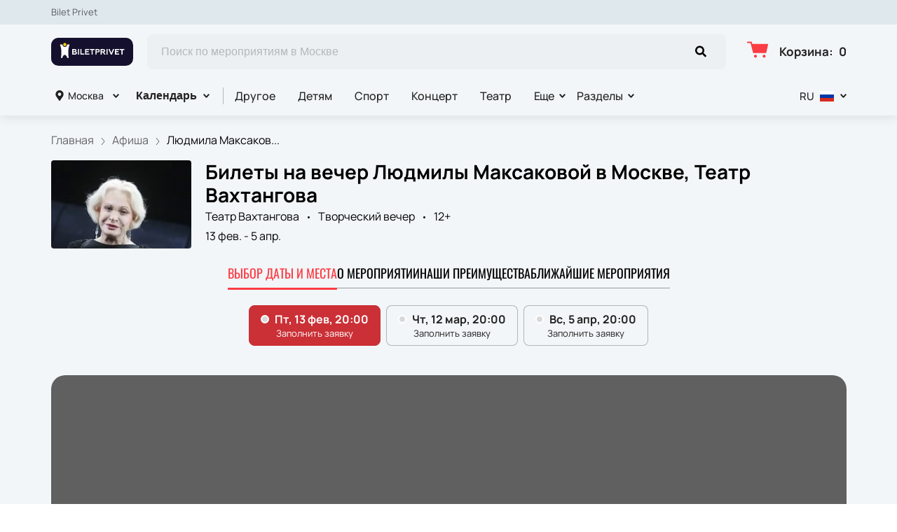

--- FILE ---
content_type: text/html; charset=utf-8
request_url: https://biletprivet.com/moskva/events/13478
body_size: 75026
content:
<!DOCTYPE html><html lang="ru"><head><meta charSet="utf-8"/><meta http-equiv="x-ua-compatible" content="ie=edge"/><meta name="viewport" content="width=device-width, initial-scale=1, shrink-to-fit=no"/><meta name="generator" content="Gatsby 5.11.0"/><meta name="viewport" content="width=device-width, initial-scale=1" data-gatsby-head="true"/><meta name="msapplication-TileColor" content="#ffffff" data-gatsby-head="true"/><meta name="msapplication-TileImage" content="/public/favicons/2059/ms-icon-144x144.png" data-gatsby-head="true"/><meta name="theme-color" content="#ffffff" data-gatsby-head="true"/><meta name="description" content="Купить билеты на мероприятие: Людмила Максакова в Москве. 13 февраля 2026 приглашаем в Театр Вахтангова на Творческий вечер! Бронирование и продажа билетов онлайн на сайте biletprivet.com." data-gatsby-head="true"/><meta name="keywords" content="Людмила Максакова, Москва, Театр Вахтангова" data-gatsby-head="true"/><meta property="og:title" content="Билеты на вечер Людмилы Максаковой в Москве 13 февраля 2026" data-gatsby-head="true"/><meta property="og:description" content="Купить билеты на мероприятие: Людмила Максакова в Москве. 13 февраля 2026 приглашаем в Театр Вахтангова на Творческий вечер! Бронирование и продажа билетов онлайн на сайте biletprivet.com." data-gatsby-head="true"/><meta property="og:url" content="/moskva/events/13478" data-gatsby-head="true"/><meta property="og:image" content="https://e7da267a-b67b-4f13-925b-81f4cc6ae450.selcdn.net/origin/a1368933-03c5-43a4-9d19-c37ebf736aba.jpeg" data-gatsby-head="true"/><meta property="og:locale" content="ru_RU" data-gatsby-head="true"/><meta property="og:site_name" content="Bilet Privet" data-gatsby-head="true"/><meta property="og:type" content="product" data-gatsby-head="true"/><style data-href="https://biletprivet.com/assets/v1/component---apps-client-src-templates-events-[id]-tsx.css?ver=8b4b3f307a8b0a62a56a" data-identity="gatsby-global-css">.ScrollTop-module--button--f185b{background:#fff;border:none;border-radius:50%;bottom:-100%;box-shadow:0 5px 20px rgba(0,0,0,.15);color:#000;cursor:pointer;display:block;font-size:14px;height:40px;position:fixed;right:25px;transition:bottom .5s ease;width:40px;z-index:99}@media screen and (min-width:992px){.ScrollTop-module--button--f185b{font-size:18px;height:65px;width:65px}}.ScrollTop-module--button--f185b svg{stroke:currentColor;flex-shrink:0;height:1em;position:relative;top:.125em;transform:rotate(90deg);width:1em}.ScrollTop-module--isVisible--15d21{bottom:25px}.ScrollTop-module--hasTickets--b705d{bottom:120px}.Layout-module--wrapper--868ca{background-color:var(--ui_config_bg_color);color:#000;display:flex;flex-direction:column;flex-shrink:0;height:100%;margin:0;min-height:100vh;padding:0;position:relative}.Layout-module--wrapperBlack--8b098{color:#fff}.Layout-module--withPattern--9f3ef:after{background-image:var(--ui_config_bg_pattern);background-repeat:repeat;content:"";display:block;height:100%;left:0;opacity:var(--ui_config_bg_opacity);pointer-events:none;position:absolute;top:0;width:100%}.Layout-module--content--f9b2e{display:flex;flex-direction:column;flex-grow:1;position:relative;z-index:1}.Section-module--container--2b517{padding-bottom:64px}.Section-module--container--2b517 img:not([class]){height:auto;max-width:100%}@media screen and (min-width:992px){.Section-module--container--2b517{padding-bottom:92px}}.Section-module--container--2b517:last-child{padding-bottom:0}.Section-module--title--77ab5{font-size:24px;font-weight:700;line-height:1;margin:0 0 32px}@media screen and (min-width:992px){.Section-module--title--77ab5{font-size:48px;margin-bottom:55px}}.Section-module--title_center--00a54{text-align:center}.Section-module--title_left--62809{text-align:left}.Section-module--rtl--d00e7.Section-module--theme_left--25282{text-align:right}.Image-module--container--bafd5{display:block}.Image-module--container--bafd5 img{object-fit:cover}img.Image-module--placeholder--26f43{background-color:#f5f5f5;object-fit:contain}.Image-module--span--d12fb{background:none;border:0;height:100%;left:0;margin:0;opacity:1;overflow:hidden;top:0;width:100%}.Image-module--img--ec1e2,.Image-module--span--d12fb{box-sizing:border-box;display:block;inset:0;padding:0;position:absolute}.Image-module--img--ec1e2{border:none;height:0;margin:auto;max-height:100%;max-width:100%;min-height:100%;min-width:100%;width:0}div.HeroEvent-module--container--b2981{background-color:var(--ui_config_bg_color);color:#000;padding-bottom:0;padding-top:16px}@media screen and (min-width:992px){div.HeroEvent-module--container--b2981{padding-bottom:0;padding-top:24px}}div.HeroEvent-module--contentWhite--131b0{color:#fff}.HeroEvent-module--header--de347{margin-bottom:16px;position:relative}.HeroEvent-module--content--677a4{color:inherit;display:flex;position:relative}.HeroEvent-module--poster--dc76c{border-radius:4px;flex-shrink:0;margin:0 8px 0 0;overflow:hidden;position:relative;width:120px}@media screen and (min-width:425px){.HeroEvent-module--poster--dc76c{width:80px}}@media screen and (min-width:768px){.HeroEvent-module--poster--dc76c{margin:0 12px 0 0;width:150px}}@media screen and (min-width:992px){.HeroEvent-module--poster--dc76c{margin:0 20px 0 0;width:200px}}.HeroEvent-module--info--a3303{color:inherit;font-family:Manrope;font-size:12px;font-style:normal;font-weight:400;line-height:130%}@media screen and (min-width:768px){.HeroEvent-module--info--a3303{max-width:calc(100% - 150px)}}@media screen and (min-width:992px){.HeroEvent-module--info--a3303{font-size:16px;max-width:calc(100% - 200px)}}.HeroEvent-module--title--039a0{font-size:16px;font-style:normal;font-weight:700;line-height:120%;margin:0 0 4px;padding:0}@media screen and (min-width:768px){.HeroEvent-module--title--039a0{max-width:100%}}@media screen and (min-width:992px){.HeroEvent-module--title--039a0{font-size:28px}}.HeroEvent-module--eventInfo--52bb2{margin-bottom:2px}.HeroEvent-module--eventInfo--52bb2>:not(:last-child){position:relative}.HeroEvent-module--eventInfo--52bb2>:not(:last-child):after{background-color:currentColor;border:none;border-radius:50%;content:"";display:inline-block;height:3px;margin:0 8px;vertical-align:middle;width:3px}@media screen and (min-width:992px){.HeroEvent-module--eventInfo--52bb2{margin-bottom:8px}.HeroEvent-module--eventInfo--52bb2>:not(:last-child):after{margin:0 12px}}.HeroEvent-module--placeLink--fd8bc{color:inherit;text-decoration:none}.HeroEvent-module--placeLink--fd8bc:hover{color:inherit}div.HeroEvent-module--breadcrumbs--b6f08{font-size:12px;margin-bottom:0;padding:0}@media screen and (min-width:768px){div.HeroEvent-module--breadcrumbs--b6f08{font-size:16px}}div.HeroEvent-module--breadcrumbs--b6f08 li:not(:last-child) a{opacity:.6}div.HeroEvent-module--breadcrumbs--b6f08 a,div.HeroEvent-module--breadcrumbs--b6f08 a:focus,div.HeroEvent-module--breadcrumbs--b6f08 a:hover{color:inherit!important}.HeroEvent-module--rtl--f4571 .HeroEvent-module--poster--dc76c{margin:0 0 0 8px}@media screen and (min-width:768px){.HeroEvent-module--rtl--f4571 .HeroEvent-module--poster--dc76c{margin:0 0 0 12px}}@media screen and (min-width:992px){.HeroEvent-module--rtl--f4571 .HeroEvent-module--poster--dc76c{margin:0 0 0 20px}}.Breadcrumbs-module--container--1b946{font-size:14px;margin-bottom:24px;padding:8px 0}@media screen and (min-width:768px){.Breadcrumbs-module--container--1b946{padding:12px 0}}.Breadcrumbs-module--list--602b6{display:inline-flex;flex-wrap:wrap;list-style:none;margin:0;padding:0}.Breadcrumbs-module--item--30bf2{display:inline;position:relative}.Breadcrumbs-module--item--30bf2:not(:last-child) a,.Breadcrumbs-module--item--30bf2:not(:last-child) a:focus,.Breadcrumbs-module--item--30bf2:not(:last-child) a:hover{color:var(--ui_config_primary_color)}.Breadcrumbs-module--item--30bf2:last-child a{color:inherit;pointer-events:none}.Breadcrumbs-module--item--30bf2:last-child a svg{display:none}.Breadcrumbs-module--item--30bf2:last-child a:active,.Breadcrumbs-module--item--30bf2:last-child a:focus,.Breadcrumbs-module--item--30bf2:last-child a:hover{color:inherit}.Breadcrumbs-module--link--c161a{color:inherit;text-decoration:none;transition:.2s ease-in-out}.Breadcrumbs-module--icon--87776{margin:0 10px;vertical-align:middle}.Breadcrumbs-module--icon--87776 svg{stroke:currentColor}.Breadcrumbs-module--rtl--2153c .Breadcrumbs-module--icon--87776 svg{transform:rotate(180deg)}.ContentContainer-module--container--32443{margin:0 auto;max-width:100%;padding:0 16px;width:100%}@media screen and (min-width:992px){.ContentContainer-module--container--32443{max-width:992px;padding:0 40px}}@media screen and (min-width:1215px){.ContentContainer-module--container--32443{max-width:1215px}}@media screen and (min-width:1375px){.ContentContainer-module--container--32443{max-width:1375px;padding:0 80px}}.Advantages-module--whyChooseUsTitle--7511c{font-size:48px;font-weight:700;line-height:48px;margin-top:76px}@media(max-width:1215px){.Advantages-module--whyChooseUsTitle--7511c{font-size:40px}}@media(max-width:992px){.Advantages-module--whyChooseUsTitle--7511c{font-size:48px;margin-top:0}}@media(max-width:768px){.Advantages-module--whyChooseUsTitle--7511c{font-size:24px;line-height:24px;margin-top:0}}.Advantages-module--whyChooseUsDescription--b215c{font-size:20px;margin-top:16px}@media(max-width:768px){.Advantages-module--whyChooseUsDescription--b215c{font-size:16px}}.Advantages-module--whyChooseUsButton--ec68e.Advantages-module--whyChooseUsButton--ec68e{border-radius:10px;margin-top:16px}@media(max-width:768px){.Advantages-module--whyChooseUsButton--ec68e.Advantages-module--whyChooseUsButton--ec68e{margin-top:24px;width:100%}}.Advantages-module--whyChooseUsButton--ec68e.Advantages-module--tablet--e76d9{display:block}@media(max-width:768px){.Advantages-module--whyChooseUsButton--ec68e.Advantages-module--tablet--e76d9{display:none}}@media(min-width:992px){.Advantages-module--whyChooseUsButton--ec68e.Advantages-module--tablet--e76d9{display:none}}.Advantages-module--whyChooseUsButton--ec68e.Advantages-module--mobile--3530a{display:block}@media(min-width:768px){.Advantages-module--whyChooseUsButton--ec68e.Advantages-module--mobile--3530a{display:none}}.Advantages-module--grid--4b076{display:grid;gap:40px;grid-template-columns:repeat(2,1fr)}@media(max-width:992px){.Advantages-module--grid--4b076{display:none}}.Advantages-module--blockContainer--30ae9{box-shadow:0 20px 50px 0 rgba(18,17,39,.08);padding:32px 24px}@media(max-width:768px){.Advantages-module--blockContainer--30ae9{padding:24px 16px}}.Advantages-module--icon--54f74 svg{height:80px;width:80px}.Advantages-module--icon--54f74 svg path{fill:var(--ui_config_primary_color)}.Advantages-module--title--96b89{font-size:24px;font-weight:700;margin-top:32px}@media(max-width:768px){.Advantages-module--title--96b89{font-size:20px}}.Advantages-module--description--5a55d{font-size:20px;margin-top:16px}@media(max-width:768px){.Advantages-module--description--5a55d{font-size:16px}}@media(min-width:992px){.Advantages-module--slider--30ba0{display:none}}.Advantages-module--swiper--2f145{margin-top:44px;overflow:visible}.Advantages-module--swiper--2f145 .swiper-wrapper{align-items:stretch;display:flex}.Advantages-module--swiper--2f145 .swiper-slide{display:flex;height:auto}@media(max-width:768px){.Advantages-module--swiper--2f145{margin-top:24px}}@font-face{font-family:swiper-icons;font-style:normal;font-weight:400;src:url("data:application/font-woff;charset=utf-8;base64, [base64]//wADZ2x5ZgAAAywAAADMAAAD2MHtryVoZWFkAAABbAAAADAAAAA2E2+eoWhoZWEAAAGcAAAAHwAAACQC9gDzaG10eAAAAigAAAAZAAAArgJkABFsb2NhAAAC0AAAAFoAAABaFQAUGG1heHAAAAG8AAAAHwAAACAAcABAbmFtZQAAA/gAAAE5AAACXvFdBwlwb3N0AAAFNAAAAGIAAACE5s74hXjaY2BkYGAAYpf5Hu/j+W2+MnAzMYDAzaX6QjD6/4//Bxj5GA8AuRwMYGkAPywL13jaY2BkYGA88P8Agx4j+/8fQDYfA1AEBWgDAIB2BOoAeNpjYGRgYNBh4GdgYgABEMnIABJzYNADCQAACWgAsQB42mNgYfzCOIGBlYGB0YcxjYGBwR1Kf2WQZGhhYGBiYGVmgAFGBiQQkOaawtDAoMBQxXjg/wEGPcYDDA4wNUA2CCgwsAAAO4EL6gAAeNpj2M0gyAACqxgGNWBkZ2D4/wMA+xkDdgAAAHjaY2BgYGaAYBkGRgYQiAHyGMF8FgYHIM3DwMHABGQrMOgyWDLEM1T9/w8UBfEMgLzE////P/5//f/V/xv+r4eaAAeMbAxwIUYmIMHEgKYAYjUcsDAwsLKxc3BycfPw8jEQA/[base64]/uznmfPFBNODM2K7MTQ45YEAZqGP81AmGGcF3iPqOop0r1SPTaTbVkfUe4HXj97wYE+yNwWYxwWu4v1ugWHgo3S1XdZEVqWM7ET0cfnLGxWfkgR42o2PvWrDMBSFj/IHLaF0zKjRgdiVMwScNRAoWUoH78Y2icB/yIY09An6AH2Bdu/UB+yxopYshQiEvnvu0dURgDt8QeC8PDw7Fpji3fEA4z/PEJ6YOB5hKh4dj3EvXhxPqH/SKUY3rJ7srZ4FZnh1PMAtPhwP6fl2PMJMPDgeQ4rY8YT6Gzao0eAEA409DuggmTnFnOcSCiEiLMgxCiTI6Cq5DZUd3Qmp10vO0LaLTd2cjN4fOumlc7lUYbSQcZFkutRG7g6JKZKy0RmdLY680CDnEJ+UMkpFFe1RN7nxdVpXrC4aTtnaurOnYercZg2YVmLN/d/gczfEimrE/fs/bOuq29Zmn8tloORaXgZgGa78yO9/cnXm2BpaGvq25Dv9S4E9+5SIc9PqupJKhYFSSl47+Qcr1mYNAAAAeNptw0cKwkAAAMDZJA8Q7OUJvkLsPfZ6zFVERPy8qHh2YER+3i/BP83vIBLLySsoKimrqKqpa2hp6+jq6RsYGhmbmJqZSy0sraxtbO3sHRydnEMU4uR6yx7JJXveP7WrDycAAAAAAAH//wACeNpjYGRgYOABYhkgZgJCZgZNBkYGLQZtIJsFLMYAAAw3ALgAeNolizEKgDAQBCchRbC2sFER0YD6qVQiBCv/H9ezGI6Z5XBAw8CBK/m5iQQVauVbXLnOrMZv2oLdKFa8Pjuru2hJzGabmOSLzNMzvutpB3N42mNgZGBg4GKQYzBhYMxJLMlj4GBgAYow/P/PAJJhLM6sSoWKfWCAAwDAjgbRAAB42mNgYGBkAIIbCZo5IPrmUn0hGA0AO8EFTQAA")}:root{--swiper-theme-color:#007aff}.swiper,swiper-container{display:block;list-style:none;margin-left:auto;margin-right:auto;overflow:hidden;padding:0;position:relative;z-index:1}.swiper-vertical>.swiper-wrapper{flex-direction:column}.swiper-wrapper{box-sizing:initial;display:flex;height:100%;position:relative;transition-property:transform;transition-timing-function:var(--swiper-wrapper-transition-timing-function,initial);width:100%;z-index:1}.swiper-android .swiper-slide,.swiper-wrapper{transform:translateZ(0)}.swiper-horizontal{touch-action:pan-y}.swiper-vertical{touch-action:pan-x}.swiper-slide,swiper-slide{display:block;flex-shrink:0;height:100%;position:relative;transition-property:transform;width:100%}.swiper-slide-invisible-blank{visibility:hidden}.swiper-autoheight,.swiper-autoheight .swiper-slide{height:auto}.swiper-autoheight .swiper-wrapper{align-items:flex-start;transition-property:transform,height}.swiper-backface-hidden .swiper-slide{-webkit-backface-visibility:hidden;backface-visibility:hidden;transform:translateZ(0)}.swiper-3d.swiper-css-mode .swiper-wrapper{perspective:1200px}.swiper-3d .swiper-wrapper{transform-style:preserve-3d}.swiper-3d{perspective:1200px}.swiper-3d .swiper-cube-shadow,.swiper-3d .swiper-slide,.swiper-3d .swiper-slide-shadow,.swiper-3d .swiper-slide-shadow-bottom,.swiper-3d .swiper-slide-shadow-left,.swiper-3d .swiper-slide-shadow-right,.swiper-3d .swiper-slide-shadow-top{transform-style:preserve-3d}.swiper-3d .swiper-slide-shadow,.swiper-3d .swiper-slide-shadow-bottom,.swiper-3d .swiper-slide-shadow-left,.swiper-3d .swiper-slide-shadow-right,.swiper-3d .swiper-slide-shadow-top{height:100%;left:0;pointer-events:none;position:absolute;top:0;width:100%;z-index:10}.swiper-3d .swiper-slide-shadow{background:rgba(0,0,0,.15)}.swiper-3d .swiper-slide-shadow-left{background-image:linear-gradient(270deg,rgba(0,0,0,.5),transparent)}.swiper-3d .swiper-slide-shadow-right{background-image:linear-gradient(90deg,rgba(0,0,0,.5),transparent)}.swiper-3d .swiper-slide-shadow-top{background-image:linear-gradient(0deg,rgba(0,0,0,.5),transparent)}.swiper-3d .swiper-slide-shadow-bottom{background-image:linear-gradient(180deg,rgba(0,0,0,.5),transparent)}.swiper-css-mode>.swiper-wrapper{-ms-overflow-style:none;overflow:auto;scrollbar-width:none}.swiper-css-mode>.swiper-wrapper::-webkit-scrollbar{display:none}.swiper-css-mode>.swiper-wrapper>.swiper-slide{scroll-snap-align:start start}.swiper-horizontal.swiper-css-mode>.swiper-wrapper{-webkit-scroll-snap-type:x mandatory;scroll-snap-type:x mandatory}.swiper-vertical.swiper-css-mode>.swiper-wrapper{-webkit-scroll-snap-type:y mandatory;scroll-snap-type:y mandatory}.swiper-css-mode.swiper-free-mode>.swiper-wrapper{-webkit-scroll-snap-type:none;scroll-snap-type:none}.swiper-css-mode.swiper-free-mode>.swiper-wrapper>.swiper-slide{scroll-snap-align:none}.swiper-centered>.swiper-wrapper:before{content:"";flex-shrink:0;order:9999}.swiper-centered>.swiper-wrapper>.swiper-slide{scroll-snap-align:center center;scroll-snap-stop:always}.swiper-centered.swiper-horizontal>.swiper-wrapper>.swiper-slide:first-child{-webkit-margin-start:var(--swiper-centered-offset-before);margin-inline-start:var(--swiper-centered-offset-before)}.swiper-centered.swiper-horizontal>.swiper-wrapper:before{height:100%;min-height:1px;width:var(--swiper-centered-offset-after)}.swiper-centered.swiper-vertical>.swiper-wrapper>.swiper-slide:first-child{-webkit-margin-before:var(--swiper-centered-offset-before);margin-block-start:var(--swiper-centered-offset-before)}.swiper-centered.swiper-vertical>.swiper-wrapper:before{height:var(--swiper-centered-offset-after);min-width:1px;width:100%}.swiper-lazy-preloader{border:4px solid var(--swiper-preloader-color,var(--swiper-theme-color));border-radius:50%;border-top:4px solid transparent;box-sizing:border-box;height:42px;left:50%;margin-left:-21px;margin-top:-21px;position:absolute;top:50%;transform-origin:50%;width:42px;z-index:10}.swiper-watch-progress .swiper-slide-visible .swiper-lazy-preloader,.swiper:not(.swiper-watch-progress) .swiper-lazy-preloader,swiper-container:not(.swiper-watch-progress) .swiper-lazy-preloader{animation:swiper-preloader-spin 1s linear infinite}.swiper-lazy-preloader-white{--swiper-preloader-color:#fff}.swiper-lazy-preloader-black{--swiper-preloader-color:#000}@keyframes swiper-preloader-spin{0%{transform:rotate(0deg)}to{transform:rotate(1turn)}}.Spinner-module--spinner--c798a{animation:Spinner-module--spin--90fbe 2s linear infinite;border-bottom-color:transparent!important;border-radius:50%;display:block;margin:0 auto}@keyframes Spinner-module--spin--90fbe{0%{transform:rotate(0)}to{transform:rotate(1turn)}}.Button-module--button--eeea7{border-radius:var(--ui_config_twisting);display:inline-block;font-family:inherit;font-size:16px;font-weight:700;line-height:1;outline:none;text-align:center;text-decoration:none;transition:.2s ease-in-out}.Button-module--button--eeea7:not(:disabled){cursor:pointer}.Button-module--button--eeea7:disabled{cursor:default;opacity:.5}.Button-module--text--f89b9{background:transparent;border:none;color:#bf8c50;cursor:pointer;font-family:Manrope;font-size:14px;font-weight:600;line-height:18px;margin:0;padding:0}@media screen and (min-width:992px){.Button-module--text--f89b9{font-size:16px;line-height:20px}}.Button-module--text--f89b9:hover{color:rgba(191,140,80,.6)}.Button-module--icon--42c5d{align-items:center;background:var(--ui_config_primary_color);border:1px solid var(--ui_config_primary_color);color:var(--contrast_color);display:inline-flex;height:48px;justify-content:center;padding:0;width:48px}.Button-module--icon--42c5d svg{fill:currentColor}.Button-module--icon--42c5d:focus,.Button-module--icon--42c5d:hover{background:var(--ui_config_primary_color_hover)}.Button-module--secondary--d43b9{background-color:transparent;border:1px solid #959595;color:#252525;font-weight:400;padding:16px 30px}.Button-module--secondary--d43b9:focus,.Button-module--secondary--d43b9:hover{border-color:#eaecee}.Button-module--secondary--d43b9:active{background-color:#eaecee;border-color:#eaecee}.Button-module--secondary--d43b9.Button-module--disabled--f49a9,.Button-module--secondary--d43b9:disabled{border-color:#eaecee;color:#959595}.Button-module--hollow--a3db4{background:transparent;border:1px solid var(--ui_config_primary_color);color:var(--ui_config_container_text_color);padding:15px 30px}.Button-module--hollow--a3db4:focus:not(:disabled),.Button-module--hollow--a3db4:hover:not(:disabled){background:var(--ui_config_primary_color);color:var(--contrast_color)}.Button-module--primary--b38c1{background:var(--ui_config_primary_color);border:1px var(--ui_config_primary_color);color:#fff;padding:15px 30px}.Button-module--primary--b38c1:focus,.Button-module--primary--b38c1:hover{background:var(--ui_config_primary_color_hover)}.Button-module--primary_2--bfc5b{background:var(--ui_config_primary_color);border:1px solid var(--ui_config_primary_color);color:#fff;font-size:16px;font-weight:400;line-height:20px;padding:16px 30px}.Button-module--primary_2--bfc5b:focus,.Button-module--primary_2--bfc5b:hover{background:var(--ui_config_primary_color_hover)}.Button-module--primary_2--bfc5b:active{background:transparent;color:inherit}.Button-module--primary_2--bfc5b.Button-module--disabled--f49a9,.Button-module--primary_2--bfc5b:disabled{background:#eaecee;border-color:#eaecee;color:#959595}.Button-module--fluid--ba067{display:block;padding:15px 8px;width:100%}.Button-module--fluid--ba067.Button-module--icon--42c5d{padding:0}.Button-module--sm--e2655{font-size:12px;font-weight:400}.Button-module--sm--e2655.Button-module--hollow--a3db4{padding:8px}.Button-module--lg--5d8cd{font-weight:400;padding:16px 48px}.Button-module--disabled--f49a9{cursor:not-allowed;pointer-events:none}.Grid-module--grid--2b281{display:flex;flex-wrap:wrap;margin:0 -16px}.Grid-module--gridItem--5ba28{box-sizing:border-box;display:flex;flex-direction:column;padding:0 16px 16px}@media screen and (max-width:992px){.Grid-module--gridItem--5ba28{width:50%!important}}@media screen and (max-width:768px){.Grid-module--gridItem--5ba28{width:100%!important}}@media screen and (max-width:1215px){.Grid-module--col_4--87cbf .Grid-module--gridItem--5ba28{width:33.3333333333%}.Grid-module--col_5--e9d74 .Grid-module--gridItem--5ba28{width:25%}}.Grid-module--withoutPaddings--d798f{margin:0}.Grid-module--withoutPaddings--d798f .Grid-module--gridItem--5ba28{padding:0}@media screen and (max-width:768px){.Grid-module--mobileCarousel--5a805{flex-wrap:nowrap;overflow:hidden;overflow-x:auto}.Grid-module--mobileCarousel--5a805>div{flex-shrink:0;width:300px!important}}.PlacePreview-1-module--container--2bf82{color:inherit;display:block;flex-grow:1;padding-bottom:16px;position:relative;text-decoration:none}.PlacePreview-1-module--container--2bf82:focus h3,.PlacePreview-1-module--container--2bf82:hover h3{color:var(--ui_config_primary_color)}.PlacePreview-1-module--preview--92838{background-position:50%;background-repeat:no-repeat;background-size:cover;border-radius:var(--ui_config_twisting);height:265px;margin-bottom:16px;overflow:hidden;position:relative}.PlacePreview-1-module--title--d28d3{font-size:20px;font-weight:700;line-height:1.2;margin:0 0 12px;transition:.2s ease}@media screen and (min-width:992px){.PlacePreview-1-module--title--d28d3{font-size:24px}}.PlacePreview-1-module--address--3c594{font-size:14px;line-height:18px}.EventPreviewContainer-module--empty--c1107{font-size:24px;font-weight:400;text-align:center;width:100%}@media screen and (min-width:1215px){.EventPreviewContainer-module--customGrid--1f92e{margin:0 -40px}.EventPreviewContainer-module--customGrid--1f92e>div{padding:0 40px 40px}}@media screen and (min-width:992px)and (max-width:1375px){.EventPreviewContainer-module--customBreakpoint--5c3bb>div{width:50%!important}}.EventPreviewContainer-module--placeholder--88b19{background-color:#f5f5f5;height:450px;width:100%}.Gallery-2-module--container--2fb26{display:flex;flex-wrap:wrap;margin:0 -8px}.Gallery-2-module--container--2fb26 .react_lightgallery_item{height:30vh;max-height:300px;padding:4px;width:50%}.Gallery-2-module--container--2fb26 .react_lightgallery_item:last-child,.Gallery-2-module--container--2fb26 .react_lightgallery_item:nth-child(odd){flex-grow:1}@media screen and (min-width:992px){.Gallery-2-module--container--2fb26 .react_lightgallery_item{padding:8px;width:26%}}.Gallery-2-module--item--7aff3{border-radius:var(--ui_config_twisting);cursor:pointer;height:100%;overflow:hidden;position:relative;transform:translateY(0);width:100%}.Gallery-2-module--item--7aff3:after{background-color:#000;content:"";height:100%;left:0;opacity:0;position:absolute;top:0;transition:.2s ease-in-out;width:100%}.Gallery-2-module--item--7aff3:focus:after,.Gallery-2-module--item--7aff3:hover:after{opacity:.5}@font-face{font-display:block;font-family:lg;font-style:normal;font-weight:400;src:url([data-uri]) format("woff2"),url([data-uri]) format("truetype"),url([data-uri]) format("woff"),url(https://biletprivet.com/assets/v1/static/lg-09cd8e9be7081f2166444cce393fe968.svg#lg) format("svg")}.lg-icon{speak:never;-webkit-font-smoothing:antialiased;-moz-osx-font-smoothing:grayscale;font-family:lg!important;font-style:normal;font-variant:normal;font-weight:400;line-height:1;text-transform:none}.lg-container{font-family:system-ui,-apple-system,Segoe UI,Roboto,Helvetica Neue,Arial,Noto Sans,Liberation Sans,sans-serif,Apple Color Emoji,Segoe UI Emoji,Segoe UI Symbol,Noto Color Emoji}.lg-next,.lg-prev{background-color:rgba(0,0,0,.45);border:none;border-radius:2px;color:#999;cursor:pointer;display:block;font-size:22px;margin-top:-10px;outline:none;padding:8px 10px 9px;position:absolute;top:50%;z-index:1084}.lg-next.disabled,.lg-prev.disabled{cursor:default;opacity:0!important}.lg-next:hover:not(.disabled),.lg-prev:hover:not(.disabled){color:#fff}.lg-single-item
.lg-prev,.lg-single-item .lg-next{display:none}.lg-next{right:20px}.lg-next:before{content:"\e095"}.lg-prev{left:20px}.lg-prev:after{content:"\e094"}@keyframes lg-right-end{0%{left:0}50%{left:-30px}to{left:0}}@keyframes lg-left-end{0%{left:0}50%{left:30px}to{left:0}}.lg-outer.lg-right-end .lg-object{animation:lg-right-end .3s;position:relative}.lg-outer.lg-left-end .lg-object{animation:lg-left-end .3s;position:relative}.lg-toolbar{left:0;position:absolute;top:0;width:100%;z-index:1082}.lg-media-overlap .lg-toolbar{background-image:linear-gradient(0deg,transparent,rgba(0,0,0,.4))}.lg-toolbar .lg-icon{background:none;border:none;box-shadow:none;color:#999;cursor:pointer;float:right;font-size:24px;height:47px;line-height:27px;outline:medium none;padding:10px 0;text-align:center;text-decoration:none!important;transition:color .2s linear;width:50px;will-change:color}.lg-toolbar .lg-icon.lg-icon-18{font-size:18px}.lg-toolbar .lg-icon:hover{color:#fff}.lg-toolbar .lg-close:after{content:"\e070"}.lg-toolbar .lg-maximize{font-size:22px}.lg-toolbar .lg-maximize:after{content:"\e90a"}.lg-toolbar .lg-download:after{content:"\e0f2"}.lg-sub-html{color:#eee;font-size:16px;opacity:0;padding:10px 40px;text-align:center;transition:opacity .2s ease-out 0s;z-index:1080}.lg-sub-html h4{font-size:13px;font-weight:700;margin:0}.lg-sub-html p{font-size:12px;margin:5px 0 0}.lg-sub-html a{color:inherit}.lg-sub-html a:hover{text-decoration:underline}.lg-media-overlap .lg-sub-html{background-image:linear-gradient(180deg,transparent,rgba(0,0,0,.6))}.lg-item .lg-sub-html{bottom:0;left:0;position:absolute;right:0}.lg-error-msg{color:#999;font-size:14px}.lg-counter{color:#999;display:inline-block;font-size:16px;height:47px;padding-left:20px;padding-top:12px;vertical-align:middle}.lg-closing .lg-next,.lg-closing .lg-prev,.lg-closing .lg-sub-html,.lg-closing .lg-toolbar{opacity:0;transition:transform .08 cubic-bezier(0,0,.25,1) 0s,opacity .08 cubic-bezier(0,0,.25,1) 0s,color .08 linear}body:not(.lg-from-hash) .lg-outer.lg-start-zoom .lg-item:not(.lg-zoomable) .lg-img-wrap,body:not(.lg-from-hash) .lg-outer.lg-start-zoom .lg-item:not(.lg-zoomable) .lg-video-cont{opacity:0;transform:scale3d(.5,.5,.5);transition:transform .25s cubic-bezier(0,0,.25,1) 0s,opacity .25s cubic-bezier(0,0,.25,1)!important;will-change:transform,opacity}body:not(.lg-from-hash) .lg-outer.lg-start-zoom .lg-item:not(.lg-zoomable).lg-complete .lg-img-wrap,body:not(.lg-from-hash) .lg-outer.lg-start-zoom .lg-item:not(.lg-zoomable).lg-complete .lg-video-cont{opacity:1;transform:scaleX(1)}.lg-icon:focus-visible{border-radius:3px;color:#fff;outline:1px dashed hsla(0,0%,100%,.6)}.lg-toolbar .lg-icon:focus-visible{border-radius:8px;outline-offset:-5px}.lg-group:after{clear:both;content:"";display:table}.lg-container{outline:none}.lg-on{scroll-behavior:unset}.lg-overlay-open{overflow:hidden}.lg-hide-sub-html .lg-sub-html,.lg-next,.lg-pager-outer,.lg-prev,.lg-toolbar{opacity:0;transition:transform .25s cubic-bezier(0,0,.25,1) 0s,opacity .25s cubic-bezier(0,0,.25,1) 0s;will-change:transform,opacity}.lg-show-in .lg-next,.lg-show-in .lg-pager-outer,.lg-show-in .lg-prev,.lg-show-in .lg-toolbar,.lg-show-in.lg-hide-sub-html .lg-sub-html{opacity:1}.lg-show-in .lg-hide-items .lg-prev{opacity:0;transform:translate3d(-10px,0,0)}.lg-show-in .lg-hide-items .lg-next{opacity:0;transform:translate3d(10px,0,0)}.lg-show-in .lg-hide-items .lg-toolbar{opacity:0;transform:translate3d(0,-10px,0)}.lg-show-in .lg-hide-items.lg-hide-sub-html .lg-sub-html{opacity:0;transform:translate3d(0,20px,0)}.lg-outer{height:100%;left:0;opacity:.001;outline:none;overflow:hidden;position:fixed;text-align:left;top:0;transition:opacity .15s ease 0s;width:100%;will-change:auto;z-index:1050}.lg-outer *{box-sizing:border-box}.lg-outer.lg-visible,.lg-outer.lg-zoom-from-image{opacity:1}.lg-outer.lg-css3 .lg-item:not(.lg-start-end-progress).lg-current,.lg-outer.lg-css3 .lg-item:not(.lg-start-end-progress).lg-next-slide,.lg-outer.lg-css3 .lg-item:not(.lg-start-end-progress).lg-prev-slide{transition-duration:inherit!important;transition-timing-function:inherit!important}.lg-outer.lg-css3.lg-dragging .lg-item.lg-current,.lg-outer.lg-css3.lg-dragging .lg-item.lg-next-slide,.lg-outer.lg-css3.lg-dragging .lg-item.lg-prev-slide{opacity:1;transition-duration:0s!important}.lg-outer.lg-grab img.lg-object{cursor:-o-grab;cursor:-ms-grab;cursor:grab}.lg-outer.lg-grabbing img.lg-object{cursor:move;cursor:-o-grabbing;cursor:-ms-grabbing;cursor:grabbing}.lg-outer .lg-content{bottom:0;left:0;position:absolute;right:0;top:0}.lg-outer .lg-inner{bottom:0;left:0;position:absolute;top:0;transition:opacity 0s;white-space:nowrap;width:100%}.lg-outer .lg-item{display:none!important}.lg-outer .lg-item:not(.lg-start-end-progress){background:url([data-uri]) no-repeat scroll 50% transparent}.lg-outer.lg-css .lg-current,.lg-outer.lg-css3 .lg-current,.lg-outer.lg-css3 .lg-next-slide,.lg-outer.lg-css3 .lg-prev-slide{display:inline-block!important}.lg-outer .lg-img-wrap,.lg-outer .lg-item{display:inline-block;height:100%;position:absolute;text-align:center;width:100%}.lg-outer .lg-img-wrap:before,.lg-outer .lg-item:before{content:"";display:inline-block;height:100%;vertical-align:middle}.lg-outer .lg-img-wrap{bottom:0;font-size:0;left:0;position:absolute;right:0;top:0;white-space:nowrap}.lg-outer .lg-item.lg-complete{background-image:none}.lg-outer .lg-item.lg-current{z-index:1060}.lg-outer .lg-object{display:inline-block;height:auto;max-height:100%;max-width:100%;position:relative;vertical-align:middle;width:auto}.lg-outer .lg-empty-html .lg-sub-html,.lg-outer .lg-empty-html.lg-sub-html{display:none}.lg-outer.lg-hide-download .lg-download{opacity:.75;pointer-events:none}.lg-outer .lg-first-slide .lg-dummy-img{left:50%;position:absolute;top:50%}.lg-outer.lg-components-open:not(.lg-zoomed) .lg-components{opacity:1;transform:translateZ(0)}.lg-outer.lg-components-open:not(.lg-zoomed) .lg-sub-html{opacity:1;transition:opacity .2s ease-out .15s}.lg-backdrop{background-color:#000;bottom:0;left:0;opacity:0;position:fixed;right:0;top:0;transition:opacity 333ms ease-in 0s;will-change:auto;z-index:1040}.lg-backdrop.in{opacity:1}.lg-css3.lg-no-trans .lg-current,.lg-css3.lg-no-trans .lg-next-slide,.lg-css3.lg-no-trans .lg-prev-slide{transition:none 0s ease 0s!important}.lg-css3.lg-use-css3 .lg-item{-webkit-backface-visibility:hidden;backface-visibility:hidden}.lg-css3.lg-fade .lg-item{opacity:0}.lg-css3.lg-fade .lg-item.lg-current{opacity:1}.lg-css3.lg-fade .lg-item.lg-current,.lg-css3.lg-fade .lg-item.lg-next-slide,.lg-css3.lg-fade .lg-item.lg-prev-slide{transition:opacity .1s ease 0s}.lg-css3.lg-use-css3 .lg-item.lg-start-progress{transition:transform 1s cubic-bezier(.175,.885,.32,1.275) 0s}.lg-css3.lg-use-css3 .lg-item.lg-start-end-progress{transition:transform 1s cubic-bezier(0,0,.25,1) 0s}.lg-css3.lg-slide.lg-use-css3 .lg-item{opacity:0}.lg-css3.lg-slide.lg-use-css3 .lg-item.lg-prev-slide{transform:translate3d(-100%,0,0)}.lg-css3.lg-slide.lg-use-css3 .lg-item.lg-next-slide{transform:translate3d(100%,0,0)}.lg-css3.lg-slide.lg-use-css3 .lg-item.lg-current{opacity:1;transform:translateZ(0)}.lg-css3.lg-slide.lg-use-css3 .lg-item.lg-current,.lg-css3.lg-slide.lg-use-css3 .lg-item.lg-next-slide,.lg-css3.lg-slide.lg-use-css3 .lg-item.lg-prev-slide{transition:transform 1s cubic-bezier(0,0,.25,1) 0s,opacity .1s ease 0s}.lg-container{display:none}.lg-container.lg-show{display:block}.lg-container.lg-dragging-vertical .lg-backdrop{transition-duration:0s!important}.lg-container.lg-dragging-vertical .lg-css3 .lg-item.lg-current{opacity:1;transition-duration:0s!important}.lg-inline .lg-backdrop,.lg-inline .lg-outer{position:absolute}.lg-inline .lg-backdrop{z-index:1}.lg-inline .lg-outer{z-index:2}.lg-inline .lg-maximize:after{content:"\e909"}.lg-components{bottom:0;left:0;position:absolute;right:0;transform:translate3d(0,100%,0);transition:transform .35s ease-out 0s;will-change:transform;z-index:1080}div.EventsPageDetail-module--content--07604{background-color:var(--ui_config_bg_color);border-top-left-radius:0;border-top-right-radius:0;box-shadow:none;margin-top:0;padding-left:16px;padding-right:16px;padding-top:0;z-index:2}@media screen and (min-width:992px){div.EventsPageDetail-module--content--07604{padding:0 40px 40px}}@media screen and (min-width:1375px){div.EventsPageDetail-module--content--07604{padding:0 80px 80px}}.EventsPageDetail-module--container--1a9d9{background-color:var(--ui_config_bg_color)}.EventsPageDetail-module--innerContentContainer--70e43{background:var(--ui_config_container_color);border-radius:8px;color:var(--ui_config_container_text_color);max-width:100%;overflow:hidden;padding-bottom:16px;width:100%}.EventsPageDetail-module--innerContentContainer--70e43>:not(:first-child){padding-left:16px;padding-right:16px}@media screen and (min-width:768px){.EventsPageDetail-module--innerContentContainer--70e43{border-radius:8px;padding-bottom:64px}.EventsPageDetail-module--innerContentContainer--70e43>:not(:first-child){padding-left:64px;padding-right:64px}}@media screen and (min-width:992px){.EventsPageDetail-module--innerContentContainer--70e43{border-radius:20px;padding-bottom:84px}.EventsPageDetail-module--innerContentContainer--70e43>:not(:first-child){padding-left:84px;padding-right:84px}}.EventsPageDetail-module--widgetSection--2730c,.EventsPageDetail-module--widgetSectionWithPadding--e36e3{color:#000;padding-bottom:132px;position:relative}.EventsPageDetail-module--widgetSection--2730c:after,.EventsPageDetail-module--widgetSection--2730c:before,.EventsPageDetail-module--widgetSectionWithPadding--e36e3:after,.EventsPageDetail-module--widgetSectionWithPadding--e36e3:before{background:var(--ui_config_bg_color);border-radius:50%;bottom:46px;content:"";display:block;height:32px;position:absolute;width:32px}.EventsPageDetail-module--widgetSection--2730c:before,.EventsPageDetail-module--widgetSectionWithPadding--e36e3:before{left:-16px}.EventsPageDetail-module--widgetSection--2730c:after,.EventsPageDetail-module--widgetSectionWithPadding--e36e3:after{right:-16px}@media screen and (min-width:992px){.EventsPageDetail-module--widgetSection--2730c,.EventsPageDetail-module--widgetSectionWithPadding--e36e3{padding-bottom:166px}.EventsPageDetail-module--widgetSection--2730c:after,.EventsPageDetail-module--widgetSection--2730c:before,.EventsPageDetail-module--widgetSectionWithPadding--e36e3:after,.EventsPageDetail-module--widgetSectionWithPadding--e36e3:before{bottom:46px;height:48px;width:48px}.EventsPageDetail-module--widgetSection--2730c:before,.EventsPageDetail-module--widgetSectionWithPadding--e36e3:before{left:-24px}.EventsPageDetail-module--widgetSection--2730c:after,.EventsPageDetail-module--widgetSectionWithPadding--e36e3:after{right:-24px}}.EventsPageDetail-module--widgetSectionWithPadding--e36e3{padding-top:62px}@media screen and (min-width:992px){.EventsPageDetail-module--widgetSectionWithPadding--e36e3{margin-bottom:96px;padding-bottom:70px;padding-top:70px}.EventsPageDetail-module--widgetSectionWithPadding--e36e3:after,.EventsPageDetail-module--widgetSectionWithPadding--e36e3:before{bottom:46px;height:48px;width:48px}.EventsPageDetail-module--widgetSectionWithPadding--e36e3:before{left:-24px}.EventsPageDetail-module--widgetSectionWithPadding--e36e3:after{right:-24px}}.EventsPageDetail-module--dottedLine--2ffb0{bottom:42px;height:40px;left:0;position:absolute;width:100%}.EventsPageDetail-module--dottedLine--2ffb0 line{stroke:var(--ui_config_bg_color);stroke-width:12;stroke-dasharray:1,30;stroke-linecap:round}@media screen and (min-width:992px){.EventsPageDetail-module--dottedLine--2ffb0{stroke-dasharray:1,50;stroke-width:20;bottom:70px;height:20px}}.EventsPageDetail-module--restriction--59dee{display:inline-block}.EventsPageDetail-module--section--62ba8{padding-bottom:64px}@media screen and (min-width:992px){.EventsPageDetail-module--section--62ba8{padding-bottom:92px}}.EventsPageDetail-module--section--62ba8:last-child{padding-bottom:0}.EventsPageDetail-module--aboutText--0724f{font-weight:700;margin:0}.EventsPageDetail-module--isDark--0df8e .EventsPageDetail-module--category--12836{color:#000}.EventsPageDetail-module--isDark--0df8e .EventsPageDetail-module--category--12836>span:not(:last-child):after{background-color:#000}@media screen and (min-width:768px){.EventsPageDetail-module--withOffset--2b448{margin-top:-80px}}.EventsPageDetail-module--widgetPlaceholder--efaa2{background-color:#f4f4f4;height:400px;width:100%}@media screen and (min-width:768px){.EventsPageDetail-module--widgetPlaceholder--efaa2{height:750px}}.EventsPageDetail-module--eventInfo--f7751{display:flex;flex-direction:column;gap:34px}.EventsPageDetail-module--eventInfoContainer--bef5c{display:flex;flex-wrap:wrap;gap:16px}@media screen and (min-width:768px){.EventsPageDetail-module--eventInfoContainer--bef5c{gap:24px}}.EventsPageDetail-module--eventInfoCard--e5b6f{border-radius:var(--ui_config_twisting);box-shadow:0 20px 50px 0 rgba(18,17,39,.078);flex-basis:200px;flex-grow:1;padding:40px 24px;text-align:center}.EventsPageDetail-module--eventInfoCardLarge--5cc22{flex-basis:100%}.EventsPageDetail-module--eventInfoCardTitle--f31ad{font-size:16px;font-weight:500;letter-spacing:0;line-height:180%;margin:0 0 12px}@media screen and (min-width:768px){.EventsPageDetail-module--eventInfoCardTitle--f31ad{font-size:20px}}.EventsPageDetail-module--eventInfoCardText--e0d1a{color:var(--ui_config_primary_color);font-size:20px;font-weight:700;letter-spacing:0;line-height:140%;margin:0;padding:0}@media screen and (min-width:768px){.EventsPageDetail-module--eventInfoCardText--e0d1a{font-size:24px}}.EventsPageDetail-module--text--b8d63 p:not([class]){font-size:16px;font-weight:400;letter-spacing:-.01em;line-height:1.5;margin:16px 0}@media screen and (min-width:768px){.EventsPageDetail-module--text--b8d63 p:not([class]){font-size:20px}}.EventsPageDetail-module--wrapper--b9723{position:relative}.EventsPageDetail-module--text--b8d63{margin:0;overflow:hidden;transition:max-height .4s ease;width:100%}.EventsPageDetail-module--text--b8d63 img:not([class]){height:auto;max-width:100%}.EventsPageDetail-module--text--b8d63 li:not([class]),.EventsPageDetail-module--text--b8d63 p:not([class]){font-size:16px;font-weight:400;letter-spacing:-.01em;line-height:1.5;margin:0}.EventsPageDetail-module--text--b8d63 h1,.EventsPageDetail-module--text--b8d63 h2,.EventsPageDetail-module--text--b8d63 h3,.EventsPageDetail-module--text--b8d63 h4,.EventsPageDetail-module--text--b8d63 h5,.EventsPageDetail-module--text--b8d63 h6{font-weight:400;line-height:inherit;margin:0;padding:0}.EventsPageDetail-module--text--b8d63 h1{font-size:32px;line-height:40px}.EventsPageDetail-module--text--b8d63 h2{font-size:24px;line-height:32px}.EventsPageDetail-module--text--b8d63 h3{font-size:20px;line-height:28px}.EventsPageDetail-module--text--b8d63 h4{font-size:16px;line-height:24px}.EventsPageDetail-module--text--b8d63 h5{font-size:14px;line-height:20px}.EventsPageDetail-module--text--b8d63 h6{font-size:12px;line-height:16px}.EventsPageDetail-module--text--b8d63 ul{margin:0}.EventsPageDetail-module--text--b8d63.EventsPageDetail-module--collapsed--4638d{-webkit-mask-image:linear-gradient(180deg,#000 70%,transparent);mask-image:linear-gradient(180deg,#000 70%,transparent);max-height:110px}.EventsPageDetail-module--visibilityButton--7dc10{background:transparent;border:none;color:var(--ui_config_primary_color);cursor:pointer;font-family:Manrope;font-size:16px;font-weight:500;letter-spacing:-.2px;line-height:30px;margin:10px 0 0;padding:0;vertical-align:middle}@media screen and (min-width:768px){.EventsPageDetail-module--visibilityButton--7dc10{font-size:20px}}.EventsPageDetail-module--mapContainer--04436{height:280px;width:100%}.EventsPageDetail-module--placeInfo--b4b5b{margin-bottom:8px}.EventsPageDetail-module--label--3aa94{align-items:center;display:flex;margin:0 0 8px}.EventsPageDetail-module--label--3aa94 a{color:inherit;text-decoration:none}.EventsPageDetail-module--label--3aa94 a:not(:last-child):after{content:";";margin-right:8px}.EventsPageDetail-module--widgetHeaderPlaceholder--fe6bd{background-color:#eaecee;border-radius:var(--ui_config_twisting);cursor:progress;height:58px;margin-bottom:42px;overflow:hidden;pointer-events:none;position:relative;transform:translateZ(0);width:100%}.EventsPageDetail-module--widgetHeaderPlaceholder--fe6bd:after{animation:EventsPageDetail-module--moveRight--8a3d1 1.5s infinite;background:linear-gradient(90deg,transparent 30%,hsla(0,0%,100%,.8));content:"";display:block;height:100%;left:0;position:absolute;top:0;transform:translateX(-100%);width:100%}@keyframes EventsPageDetail-module--moveRight--8a3d1{to{transform:translateX(100%)}}.ContentWrapper-module--pageTitle--ec4b2{color:#000;font-size:88px;font-weight:700;line-height:1;margin:112px auto 72px;position:relative;text-align:center;z-index:1}@media screen and (max-width:1215px){.ContentWrapper-module--pageTitle--ec4b2{font-size:56px}}@media screen and (max-width:768px){.ContentWrapper-module--pageTitle--ec4b2{font-size:32px;margin:16px 0}}.ContentWrapper-module--whiteTitle--e6744{color:#fff}.ContentWrapper-module--container--ea5e2{border-radius:var(--ui_config_twisting);color:var(--ui_config_container_text_color);margin:0 auto 80px;max-width:100%;padding:24px 24px 40px;position:relative;width:100%}@media screen and (min-width:992px){.ContentWrapper-module--container--ea5e2{max-width:992px;padding:40px}}@media screen and (min-width:1215px){.ContentWrapper-module--container--ea5e2{max-width:1215px}}@media screen and (min-width:1375px){.ContentWrapper-module--container--ea5e2{max-width:1375px;padding:40px 80px 80px}}.ContentWrapper-module--withBreadcrumbs--cc923{padding:12px 24px 40px}@media screen and (min-width:992px){.ContentWrapper-module--withBreadcrumbs--cc923{padding:12px 40px 40px}}@media screen and (min-width:1375px){.ContentWrapper-module--withBreadcrumbs--cc923{padding:12px 80px 80px}}.ContentWrapper-module--withWrapper--3ed09{background:var(--ui_config_container_color);box-shadow:0 8px 64px rgba(0,0,0,.04)}.ErrorPageContent-module--container--ed6fc{background:#fff;border-radius:50%;color:#000;margin:40px auto;padding:16px;position:relative;width:90%}.ErrorPageContent-module--container--ed6fc:before{content:"";display:block;padding-top:100%}@media screen and (min-width:768px){.ErrorPageContent-module--container--ed6fc{width:75%}}@media screen and (min-width:992px){.ErrorPageContent-module--container--ed6fc{width:50%}}.ErrorPageContent-module--content--9caa8{left:50%;position:absolute;text-align:center;top:50%;transform:translate(-50%,-50%);width:90%}.ErrorPageContent-module--title--4b0fb{font-size:32px;font-weight:700;line-height:1;margin:0 0 24px;padding:0}@media screen and (min-width:768px){.ErrorPageContent-module--title--4b0fb{font-size:56px}}@media screen and (min-width:1215px){.ErrorPageContent-module--title--4b0fb{font-size:88px}}.ErrorPageContent-module--text--933bc{font-size:20px;letter-spacing:-.01em;line-height:1.2;margin:0 0 24px;padding:0}@media screen and (min-width:992px){.ErrorPageContent-module--text--933bc{margin:0 0 56px}}.Map-module--info--c9153{display:flex;flex-wrap:wrap}.Map-module--label--c85f5{align-items:center;display:flex;margin:0 0 24px}.Map-module--label--c85f5:not(:last-child){margin-right:32px}.Map-module--label--c85f5 svg{fill:currentColor;margin-right:16px;opacity:.4}.Map-module--label--c85f5 a{color:inherit;text-decoration:none}.Map-module--label--c85f5 a:not(:last-child):after{content:";";margin-right:8px}.Map-module--phones--1d6a9{display:flex;flex-direction:column}@media screen and (min-width:480px){.Map-module--phones--1d6a9{flex-direction:row}}.Map-module--map--c8d70{border-radius:var(--ui_config_twisting);direction:ltr;height:280px!important;margin-bottom:32px;overflow:hidden;width:100%!important}.Map-module--rtl--4e470 .Map-module--label--c85f5:not(:last-child){margin-left:32px;margin-right:0}.Map-module--rtl--4e470 .Map-module--label--c85f5 svg{margin-left:16px;margin-right:0}.Map-module--rtl--4e470 .Map-module--label--c85f5 a:not(:last-child):after{margin-left:8px;margin-right:0}.Map-module--langHe--b2a3b .Map-module--phones--1d6a9{direction:ltr}.Map-module--langHe--b2a3b .Map-module--phones--1d6a9 a:not(:last-child):after{margin-left:0;margin-right:8px}.WidgetHeader-module--contentContainer--4969d{background-color:var(--ui_config_bg_color);width:100%}.WidgetHeader-module--container--b2fa7{background-color:var(--ui_config_bg_color);display:flex;padding-bottom:42px}@media screen and (max-width:768px){.WidgetHeader-module--container--b2fa7{margin-right:-16px}}.WidgetHeader-module--list--d3f02{display:block;flex-grow:1;overflow-x:auto;text-align:center;white-space:nowrap}@media screen and (max-width:768px){.WidgetHeader-module--list--d3f02{padding-right:16px}}.WidgetHeader-module--list--d3f02::-webkit-scrollbar{height:0}.WidgetHeader-module--list--d3f02>:not(:last-child){margin-right:8px}@media screen and (min-width:992px){.WidgetHeader-module--list--d3f02{justify-content:center}}.WidgetHeader-module--carousel--04689{padding:0;position:relative;width:calc(100% - 56px)}.WidgetHeader-module--carousel--04689 .swiper-slide,.WidgetHeader-module--carousel--04689 swiper-slide{display:flex;width:auto}@media screen and (min-width:992px){.WidgetHeader-module--carousel--04689 .swiper-slide,.WidgetHeader-module--carousel--04689 swiper-slide{margin-right:8px;width:calc(25% - 8px)}.WidgetHeader-module--carousel--04689 .swiper-slide>*,.WidgetHeader-module--carousel--04689 swiper-slide>*{width:100%}.WidgetHeader-module--carousel--04689{padding:0 32px;width:calc(100% - 174px)}}.WidgetHeader-module--carouselNext--46a06,.WidgetHeader-module--carouselPrev--af6aa{align-items:center;background-color:transparent;border:none;cursor:pointer;display:none!important;height:24px;justify-content:center;position:absolute;top:50%;transform:translateY(-50%);width:24px;z-index:2}@media screen and (min-width:992px){.WidgetHeader-module--carouselNext--46a06,.WidgetHeader-module--carouselPrev--af6aa{display:flex!important}}.WidgetHeader-module--carouselNext--46a06 svg,.WidgetHeader-module--carouselPrev--af6aa svg{stroke:var(--ui_config_container_text_color)}.WidgetHeader-module--carouselNext--46a06:disabled,.WidgetHeader-module--carouselPrev--af6aa:disabled{opacity:.5}.WidgetHeader-module--carouselPrev--af6aa{left:0}.WidgetHeader-module--carouselPrev--af6aa svg{margin-right:4px}.WidgetHeader-module--carouselNext--46a06{right:0}.WidgetHeader-module--carouselNext--46a06 svg{margin-left:4px}.WidgetDate-module--eventDate--bdb36{background-color:var(--ui_button_color);border:1px solid var(--ui_config_container_text_color30);border-radius:var(--ui_config_twisting);box-sizing:border-box;color:var(--ui_config_container_text_color);cursor:pointer;display:inline-block;flex-shrink:0;font-family:Manrope!important;font-size:16px;font-weight:600;line-height:22px;padding:4px 16px;position:relative;text-align:center;text-decoration:none;white-space:nowrap}.WidgetDate-module--eventDate--bdb36:focus:not(.WidgetDate-module--eventDateSelected--9845c),.WidgetDate-module--eventDate--bdb36:hover:not(.WidgetDate-module--eventDateSelected--9845c){background-color:var(--ui_button_active_color)}@media screen and (min-width:992px){.WidgetDate-module--eventDate--bdb36{padding:8px 16px}}.WidgetDate-module--eventDateSelected--9845c{background-color:var(--ui_button_active_color);border-color:var(--ui_button_active_color);color:#fff}.WidgetDate-module--eventDateLoading--22ff7{background-color:#eaecee;cursor:progress;overflow:hidden;pointer-events:none;transform:translateZ(0)}.WidgetDate-module--eventDateLoading--22ff7 *{visibility:hidden}.WidgetDate-module--eventDateLoading--22ff7.WidgetDate-module--eventDateSelected--9845c{border-color:transparent}.WidgetDate-module--eventDateLoading--22ff7:focus:not(.WidgetDate-module--eventDateSelected--9845c),.WidgetDate-module--eventDateLoading--22ff7:hover:not(.WidgetDate-module--eventDateSelected--9845c){background-color:#eaecee}.WidgetDate-module--eventDateLoading--22ff7:after{animation:WidgetDate-module--moveRight--4137e 1.5s infinite;background:linear-gradient(90deg,transparent 30%,hsla(0,0%,100%,.8));content:"";display:block;height:100%;left:0;position:absolute;top:0;transform:translateX(-100%);width:100%}@keyframes WidgetDate-module--moveRight--4137e{to{transform:translateX(100%)}}.WidgetDate-module--ticketStatus--94d79{border:2px solid #fff;border-radius:100%;display:inline-block;height:12px;margin-right:8px;width:12px}.WidgetDate-module--hasTickets--47824{background-color:#52c41a}.WidgetDate-module--noTickets--5eabf{background-color:#d9d9d9}.WidgetDate-module--date--883a4{display:inline-block;font-weight:700}.WidgetDate-module--date--883a4:after{content:attr(data-date)}.WidgetDate-module--date--883a4:first-letter{text-transform:uppercase}.WidgetDate-module--text--cbf25{display:block;font-size:13px;font-weight:400;line-height:18px}.WidgetDate-module--text--cbf25:after{content:attr(data-label)}:root{--swiper-navigation-size:44px}.swiper-button-next,.swiper-button-prev{align-items:center;color:var(--swiper-navigation-color,var(--swiper-theme-color));cursor:pointer;display:flex;height:var(--swiper-navigation-size);justify-content:center;margin-top:calc(0px - var(--swiper-navigation-size)/2);position:absolute;top:var(--swiper-navigation-top-offset,50%);width:calc(var(--swiper-navigation-size)/44*27);z-index:10}.swiper-button-next.swiper-button-disabled,.swiper-button-prev.swiper-button-disabled{cursor:auto;opacity:.35;pointer-events:none}.swiper-button-next.swiper-button-hidden,.swiper-button-prev.swiper-button-hidden{cursor:auto;opacity:0;pointer-events:none}.swiper-navigation-disabled .swiper-button-next,.swiper-navigation-disabled .swiper-button-prev{display:none!important}.swiper-button-next:after,.swiper-button-prev:after{font-family:swiper-icons;font-size:var(--swiper-navigation-size);font-variant:normal;letter-spacing:0;line-height:1;text-transform:none!important}.swiper-button-prev,.swiper-rtl .swiper-button-next{left:var(--swiper-navigation-sides-offset,10px);right:auto}.swiper-button-prev:after,.swiper-rtl .swiper-button-next:after{content:"prev"}.swiper-button-next,.swiper-rtl .swiper-button-prev{left:auto;right:var(--swiper-navigation-sides-offset,10px)}.swiper-button-next:after,.swiper-rtl .swiper-button-prev:after{content:"next"}.swiper-button-lock{display:none}.Calendar-module--datePicker--2d9ef{align-items:center;display:flex;position:relative}.Calendar-module--datepickerButton--2de8f{align-items:center;background-color:#fff;border:1px solid #dee2e6;border-radius:var(--ui_config_twisting);color:#000;cursor:pointer;display:inline-flex;flex-shrink:0;font-size:0;height:48px;justify-content:center;line-height:140%;margin-right:8px;width:48px}.Calendar-module--datepickerButton--2de8f svg{height:14px}@media screen and (min-width:992px){.Calendar-module--datepickerButton--2de8f{font-size:15px;height:auto;justify-content:normal;margin-right:24px;padding:14px;width:150px}.Calendar-module--datepickerButton--2de8f svg{margin-right:12px}}.Calendar-module--container--a7177{background-color:#fff;border-radius:0;box-shadow:0 14px 34px rgba(34,35,46,.25);box-sizing:border-box;color:#000;display:flex;flex-direction:column;height:100%;margin:0;overflow-y:auto;padding:24px 20px;-webkit-user-select:none;user-select:none;width:100%}@media screen and (min-width:992px){.Calendar-module--container--a7177{border-radius:var(--ui_config_twisting);height:auto;width:360px}}.Calendar-module--header--b4dd2{margin-bottom:8px;position:relative;width:100%}.Calendar-module--title--b49c0{color:#141414;font-size:24px;font-weight:500;line-height:34px;margin:0 0 12px}.Calendar-module--headerCell--d2531{color:rgba(0,0,0,.64);flex-grow:1;font-size:12px;height:16px;line-height:16px;padding-bottom:4px;text-align:center;width:32px}.Calendar-module--headerCellWeekend--21295{color:rgba(255,59,48,.6)}.Calendar-module--body--ab073{margin:0 0 16px;width:100%}.Calendar-module--row--9b1df{display:flex}.Calendar-module--rowHidden--7ee19{display:none}.Calendar-module--cell--6c6fb{display:flex;flex-grow:1;justify-content:center;margin-top:2px;padding:0}.Calendar-module--calendarDay--9032e{align-items:center;background:transparent;border:1px solid transparent;border-radius:8px;box-sizing:border-box;color:#000;cursor:pointer;display:flex;font-size:small;height:44px;justify-content:center;line-height:15px;margin:0;outline:none;padding:4px;position:relative;transition:background-color .4s,transform .4s,box-shadow .4s;-webkit-user-select:none;user-select:none;width:44px}@media screen and (max-width:360px){.Calendar-module--calendarDay--9032e{height:40px;width:40px}}.Calendar-module--dayAvailable--e255e{border:1px solid var(--ui_config_primary_color)}.Calendar-module--dayAvailable--e255e:hover{background:#f5f5f5;z-index:100}.Calendar-module--disabledDay--53e10{cursor:default;opacity:.2}.Calendar-module--dayIsToday--2c078{border:1px dotted gray}.Calendar-module--daySelected--43b80{background:var(--ui_config_primary_color);color:#fff;z-index:100}.Calendar-module--daySelected--43b80 circle,.Calendar-module--daySelected--43b80 path{fill:#fff}.Calendar-module--calendarDayIsLines--f5e6a{position:relative}.Calendar-module--calendarDayIsLines--f5e6a .Calendar-module--ticketsStatus--d1a70{border:0;border-radius:2px;height:2px;left:0;margin:0 auto;position:absolute;right:0;top:8px;width:calc(100% - 24px)}.Calendar-module--timesContainer--80fc6{margin:0 0 12px}.Calendar-module--timesTitle--b61bf{color:#141414;font-size:24px;font-weight:500;line-height:34px;margin:0 0 4px}.Calendar-module--timesItems--f762b{-ms-overflow-style:none;display:flex;margin-right:-20px;overflow-y:hidden;scrollbar-width:none}.Calendar-module--timesItems--f762b::-webkit-scrollbar{display:none}.Calendar-module--timeItem--dce34{box-sizing:border-box;flex-shrink:0;padding:2px}.Calendar-module--time--1dde4{background-color:transparent;border:1px solid #f0f2f5;border-radius:8px;color:#151035;cursor:pointer;font-size:16px;font-weight:600;line-height:22px;max-height:38px;padding:8px 12px;position:relative;text-align:center;transition:.2s ease-in-out;width:100%}.Calendar-module--time--1dde4:hover:not(.Calendar-module--timeSelected--91d6f){background-color:#f0f2f5}.Calendar-module--timeIsLines--1bd7c{padding:8px 12px 8px 20px;position:relative}.Calendar-module--timeIsLines--1bd7c .Calendar-module--ticketsStatus--d1a70{border:0;border-radius:2px;height:calc(100% - 16px);left:11px;position:absolute;top:8px;width:2px}.Calendar-module--timeSelected--91d6f{background-color:var(--ui_config_primary_color);border:1px solid var(--ui_config_primary_color);color:#fff}.Calendar-module--arrow--e5ff6{bottom:4px;height:5px;left:0;line-height:0;margin:auto;opacity:.4;position:absolute;right:0;transform:rotate(180deg);transition:all .2s linear;width:8px}.Calendar-module--arrowOpened--aec37{opacity:1;transform:rotate(0)}.Calendar-module--arrowOpened--aec37 svg{fill:#2f80ed}.Calendar-module--wrapper--a1e85{height:100vh;height:100dvh;left:0;position:fixed;top:0;width:100%;z-index:1040}@media screen and (min-width:992px){.Calendar-module--wrapper--a1e85{position:absolute;top:calc(100% + 16px);z-index:399}}.Calendar-module--overlay--8f382{bottom:0;left:0;position:fixed;right:0;top:0;z-index:398}.Calendar-module--closeButton--f6a23{align-items:center;background:transparent;border:0;cursor:pointer;display:flex;height:34px;justify-content:center;outline:none;padding:0;position:absolute;right:0;top:0;width:24px}.Calendar-module--closeButton--f6a23 svg{fill:#000;height:16px}.Calendar-module--selectContainer--aef43{border-radius:3px;flex-grow:1;margin:0 2px 24px;position:relative}.Calendar-module--selectValueContainer--a4d53{align-items:center;background-color:#f0f2f5;border:none;cursor:pointer;display:flex;height:50px;justify-content:space-between;padding:0 16px;transition:.2s ease-in-out;width:100%}.Calendar-module--selectValueContainer--a4d53:focus,.Calendar-module--selectValueContainer--a4d53:hover{background-color:rgba(240,242,245,.8)}.Calendar-module--selectValueContainer--a4d53 svg path{stroke:#000}.Calendar-module--selectValue--5f76a{color:#151035;font-size:16px;font-weight:400;line-height:140%}.Calendar-module--selectOptions--b24d1{border-bottom-left-radius:3px;border-bottom-right-radius:3px;box-shadow:0 20px 10px rgba(0,0,0,.1);left:0;list-style:none;margin:0;max-height:200px;overflow-y:auto;padding:0;position:absolute;top:100%;width:100%;z-index:101}.Calendar-module--selectOption--d510e{background-color:#f0f2f5;border:none;color:gray;cursor:pointer;margin:0;padding:8px 16px;text-align:inherit;width:100%}.Calendar-module--selectOptionActive--8d44a{color:inherit}.Calendar-module--submit--6683e{border:none;border-radius:8px;color:#fff;cursor:pointer;display:block;font-size:16px;font-weight:500;line-height:22px;margin-top:auto;padding:13px 14px;text-align:center;transition:.2s ease-in-out;width:100%}.Calendar-module--submit--6683e,.Calendar-module--submit--6683e:focus,.Calendar-module--submit--6683e:hover{background:var(--ui_config_primary_color)}.Calendar-module--hasTicketsDate--853d5,.Calendar-module--noTicketsDate--ba9a3,.Calendar-module--ticketsStatus--d1a70,.Calendar-module--timeHasTickets--302f3,.Calendar-module--timeNoTickets--ed5d1{border:2px solid #fff;border-radius:100%;display:inline-block;height:12px;margin-right:8px;position:absolute;right:-12px;top:-6px;width:12px}.Calendar-module--hasTicketsDate--853d5{background-color:#52c41a}.Calendar-module--noTicketsDate--ba9a3{background-color:#d9d9d9}.Calendar-module--timeHasTickets--302f3{background-color:#52c41a;margin-right:6px;position:static}.Calendar-module--timeNoTickets--ed5d1{background-color:#d9d9d9;margin-right:6px;position:static}.EventTabs-module--container--bef5f{margin:0 -16px;position:relative;z-index:8}@media screen and (min-width:768px){.EventTabs-module--container--bef5f{margin:0;padding:0}}.EventTabs-module--tabsWrapper--3109a{background-color:var(--ui_config_bg_color);display:flex;justify-content:flex-start;overflow-x:auto;padding:24px 16px;transition:all .2s ease-in-out;width:100%}.EventTabs-module--tabsWrapper--3109a::-webkit-scrollbar{height:0}@media screen and (min-width:768px){.EventTabs-module--tabsWrapper--3109a{justify-content:center}}.EventTabs-module--tabs--5de86{border-bottom:1px solid #999;display:flex;gap:20px;list-style:none;margin:0;padding:0 0 8px;white-space:nowrap}.EventTabs-module--fixed--0ecdd{left:0;position:fixed}.EventTabs-module--button--04013{background:transparent;border:none;color:currentColor;cursor:pointer;font-family:Oswald;font-size:18px;font-weight:400;line-height:22px;margin:0;padding:0;position:relative;text-transform:uppercase;transition:.2s ease-in-out}.EventTabs-module--button--04013.active{color:var(--ui_config_primary_color)}.EventTabs-module--button--04013.active:after{background-color:var(--ui_config_primary_color);border-radius:3px;bottom:-13px;content:"";height:3px;left:0;position:absolute;width:100%}.EventTabs-module--button--04013:hover{color:var(--ui_config_primary_color)}.EventTabs-module--contentWhite--92867{color:#fff}</style><style data-href="https://biletprivet.com/assets/v1/styles.css?ver=8b4b3f307a8b0a62a56a" data-identity="gatsby-global-css">@font-face{font-display:swap;font-family:Oswald;font-style:normal;font-weight:400;src:url(https://biletprivet.com/assets/v1/static/oswald-v49-cyrillic_latin-regular-e00d75bdcf92202123c140115a6f8b9b.woff2) format("woff2")}@font-face{font-display:swap;font-family:Oswald;font-style:normal;font-weight:700;src:url(https://biletprivet.com/assets/v1/static/oswald-v49-cyrillic_latin-700-df91ee3431f7a0bac10fb9428cc60c93.woff2) format("woff2")}@font-face{font-display:swap;font-family:Manrope;font-style:normal;font-weight:400;src:url(https://biletprivet.com/assets/v1/static/manrope-v14-cyrillic_latin-regular-7ef652c29e757402aa5ed78d8f9649d0.woff2) format("woff2")}@font-face{font-display:swap;font-family:Manrope;font-style:normal;font-weight:500;src:url(https://biletprivet.com/assets/v1/static/manrope-v14-cyrillic_latin-500-7ba3deb20e9068ed828f9d008701050c.woff2) format("woff2")}@font-face{font-display:swap;font-family:Manrope;font-style:normal;font-weight:600;src:url(https://biletprivet.com/assets/v1/static/manrope-v14-cyrillic_latin-600-13f3bea54476f960f5928249da85f3a0.woff2) format("woff2")}@font-face{font-display:swap;font-family:Manrope;font-style:normal;font-weight:700;src:url(https://biletprivet.com/assets/v1/static/manrope-v14-cyrillic_latin-700-f2c86a02a2d2193c65f1876734affc9a.woff2) format("woff2")}body{font-family:Manrope;font-size:16px;margin:0;overflow-anchor:none;padding:0}*{box-sizing:border-box}.lng-ar{direction:rtl}#nprogress{pointer-events:none}#nprogress .bar{background:var(--ui_config_primary_color);height:2px;left:0;position:fixed;top:0;width:100%;z-index:1031}#nprogress .peg{box-shadow:0 0 10px var(--ui_config_primary_color),0 0 5px var(--ui_config_primary_color);display:block;height:100%;opacity:1;position:absolute;right:0;transform:rotate(3deg) translateY(-4px);width:100px}#nprogress .spinner{display:none}.nprogress-custom-parent{overflow:hidden;position:relative}.nprogress-custom-parent #nprogress .bar,.nprogress-custom-parent #nprogress .spinner{position:absolute}.u-scroll-lock{height:100vh;overflow:hidden;position:relative}.u-hide-header,.u-hide-scroll-top{z-index:0!important}.u-hide{display:none!important}.react-datepicker__aria-live{border:0;-webkit-clip-path:circle(0);clip-path:circle(0);height:1px;margin:-1px;overflow:hidden;padding:0;position:absolute;white-space:nowrap;width:1px}.Toastify__toast-container{max-width:400px;width:auto!important}</style><link data-chunk="dynamic-Header" rel="preload" as="script" href="https://biletprivet.com/assets/v1/commons.js?ver=8b4b3f307a8b0a62a56a"/><link data-chunk="dynamic-Header" rel="preload" as="script" href="https://biletprivet.com/assets/v1/e8705bb6781cc31628269511d547ae1638b61c45.js?ver=8b4b3f307a8b0a62a56a"/><link data-chunk="dynamic-Header" rel="preload" as="script" href="https://biletprivet.com/assets/v1/c8153d475a8870f0514993e5970f37b5dd6bb4a1.js?ver=8b4b3f307a8b0a62a56a"/><link data-chunk="dynamic-Header" rel="preload" as="script" href="https://biletprivet.com/assets/v1/9fbf90987dc127d46d516280def0087a145caf6a.js?ver=8b4b3f307a8b0a62a56a"/><link data-chunk="dynamic-Header" rel="preload" as="script" href="https://biletprivet.com/assets/v1/8b9aa8fafd79f69413f02e866c058318990c7a86.js?ver=8b4b3f307a8b0a62a56a"/><link data-chunk="dynamic-Header" rel="preload" as="script" href="https://biletprivet.com/assets/v1/bb1ff564f1acb066b6da87ec0a45e5d042e1b571.js?ver=8b4b3f307a8b0a62a56a"/><link data-chunk="dynamic-Header" rel="preload" as="script" href="https://biletprivet.com/assets/v1/6b869e5a2645949934fb04037573e68e9fd652f8.js?ver=8b4b3f307a8b0a62a56a"/><link data-chunk="dynamic-Header" rel="preload" as="script" href="https://biletprivet.com/assets/v1/7a0b1ce24dd5ab50d27876da31604f481175719c.js?ver=8b4b3f307a8b0a62a56a"/><link data-chunk="dynamic-Header" rel="preload" as="script" href="https://biletprivet.com/assets/v1/3022b1db54fd1f5579e94dd866536a3a2eae87ab.js?ver=8b4b3f307a8b0a62a56a"/><link data-chunk="dynamic-Header" rel="preload" as="script" href="https://biletprivet.com/assets/v1/dynamic-Header.js?ver=8b4b3f307a8b0a62a56a"/><link data-chunk="dynamic-Logo" rel="preload" as="script" href="https://biletprivet.com/assets/v1/dynamic-Logo.js?ver=8b4b3f307a8b0a62a56a"/><link data-chunk="assets-icons-logo-92" rel="preload" as="script" href="https://biletprivet.com/assets/v1/assets-icons-logo-92.js?ver=8b4b3f307a8b0a62a56a"/><link data-chunk="dynamic-Widget" rel="preload" as="script" href="https://biletprivet.com/assets/v1/cf5c5fa24c8bf93bafd8b39e8b1d5753b2993ce8.js?ver=8b4b3f307a8b0a62a56a"/><link data-chunk="dynamic-Widget" rel="preload" as="script" href="https://biletprivet.com/assets/v1/dynamic-Widget.js?ver=8b4b3f307a8b0a62a56a"/><link data-chunk="dynamic-WidgetCheckout-1" rel="preload" as="script" href="https://biletprivet.com/assets/v1/fe9ccadb3dc516e4743fabebcb66334d440677eb.js?ver=8b4b3f307a8b0a62a56a"/><link data-chunk="dynamic-WidgetCheckout-1" rel="preload" as="script" href="https://biletprivet.com/assets/v1/dynamic-WidgetCheckout-1.js?ver=8b4b3f307a8b0a62a56a"/><link data-chunk="dynamic-QnA" rel="preload" as="script" href="https://biletprivet.com/assets/v1/dynamic-QnA.js?ver=8b4b3f307a8b0a62a56a"/><link data-chunk="dynamic-PersonsBlock" rel="preload" as="script" href="https://biletprivet.com/assets/v1/a33684f43a652f454adad302fc9db25d60dde402.js?ver=8b4b3f307a8b0a62a56a"/><link data-chunk="dynamic-PersonsBlock" rel="preload" as="script" href="https://biletprivet.com/assets/v1/dynamic-PersonsBlock.js?ver=8b4b3f307a8b0a62a56a"/><link data-chunk="dynamic-EventPreview" rel="preload" as="script" href="https://biletprivet.com/assets/v1/cc6c1d8ca501e5d4bfa624c20071f9045c2194b9.js?ver=8b4b3f307a8b0a62a56a"/><link data-chunk="dynamic-EventPreview" rel="preload" as="script" href="https://biletprivet.com/assets/v1/dynamic-EventPreview.js?ver=8b4b3f307a8b0a62a56a"/><link data-chunk="dynamic-Footer" rel="preload" as="script" href="https://biletprivet.com/assets/v1/dynamic-Footer.js?ver=8b4b3f307a8b0a62a56a"/><title data-gatsby-head="true">Билеты на вечер Людмилы Максаковой в Москве 13 февраля 2026</title><link rel="apple-touch-icon" sizes="57x57" href="/public/favicons/2059/apple-icon-57x57.png" data-gatsby-head="true"/><link rel="apple-touch-icon" sizes="60x60" href="/public/favicons/2059/apple-icon-60x60.png" data-gatsby-head="true"/><link rel="apple-touch-icon" sizes="72x72" href="/public/favicons/2059/apple-icon-72x72.png" data-gatsby-head="true"/><link rel="apple-touch-icon" sizes="76x76" href="/public/favicons/2059/apple-icon-76x76.png" data-gatsby-head="true"/><link rel="apple-touch-icon" sizes="114x114" href="/public/favicons/2059/apple-icon-114x114.png" data-gatsby-head="true"/><link rel="apple-touch-icon" sizes="120x120" href="/public/favicons/2059/apple-icon-120x120.png" data-gatsby-head="true"/><link rel="apple-touch-icon" sizes="144x144" href="/public/favicons/2059/apple-icon-144x144.png" data-gatsby-head="true"/><link rel="apple-touch-icon" sizes="152x152" href="/public/favicons/2059/apple-icon-152x152.png" data-gatsby-head="true"/><link rel="apple-touch-icon" sizes="180x180" href="/public/favicons/2059/apple-icon-180x180.png" data-gatsby-head="true"/><link rel="icon" type="image/png" sizes="192x192" href="/public/favicons/2059/android-icon-192x192.png" data-gatsby-head="true"/><link rel="icon" type="image/png" sizes="32x32" href="/public/favicons/2059/favicon-32x32.png" data-gatsby-head="true"/><link rel="icon" type="image/png" sizes="96x96" href="/public/favicons/2059/favicon-96x96.png" data-gatsby-head="true"/><link rel="icon" type="image/png" sizes="16x16" href="/public/favicons/2059/favicon-16x16.png" data-gatsby-head="true"/><link rel="manifest" href="/public/favicons/2059/manifest.json" data-gatsby-head="true"/><style data-gatsby-head="true">
            :root {
              
  --ui_config_container_text_color: #212121;
  --ui_config_container_text_color64: rgba(33,33,33,0.64);
  --ui_config_container_text_color50: rgba(33,33,33,0.5);
  --ui_config_container_text_color40: rgba(33,33,33,0.4);
  --ui_config_container_text_color30: rgba(33,33,33,0.3);
  --ui_config_container_text_color24: rgba(33,33,33,0.24);
  --ui_config_container_text_color20: rgba(33,33,33,0.2);
  --ui_config_container_text_color12: rgba(33,33,33,0.12);
  --ui_config_container_text_color10: rgba(33,33,33,0.1);
  --ui_config_container_text_color08: rgba(33,33,33,0.08);
  --ui_config_container_text_color05: rgba(33,33,33,0.05);
  --ui_config_container_text_color03: rgba(33,33,33,0.03);
  --ui_config_container_text_color_lighten60: #bababa;
  --ui_config_container_color: #eff1ef;
  --ui_config_container_color30: rgba(239,241,239,0.3);
  --ui_config_container_color50: rgba(239,241,239,0.5);
  --ui_button_active_color: #ca3036;
  --ui_button_color: #f2f6f8;
  --ui_config_primary_color: #fc3c44;
  --ui_config_primary_color_hover: #fd6e74;
  --ui_config_primary_color_darken12: #f7040e;
  --ui_config_primary_color_lighten12: #fd787e;
  --ui_config_primary_color12: rgba(252,60,68,0.12);
  --ui_config_primary_color20: rgba(252,60,68,0.2);
  --ui_config_primary_color24: rgba(252,60,68,0.24);
  --ui_config_primary_color30: rgba(252,60,68,0.3);
  --ui_config_primary_color40: rgba(252,60,68,0.4);
  --ui_config_primary_color60: rgba(252,60,68,0.6);
  --ui_config_primary_color64: rgba(252,60,68,0.64);
  --ui_config_primary_color80: rgba(252,60,68,0.8);
  --ui_config_secondary_color: #091d38;
  --ui_config_secondary_color24: rgba(9,29,56,0.24);
  --ui_config_secondary_color40: rgba(9,29,56,0.4);
  --ui_config_twisting: 8px;
  --contrast_color: #f2f6f8;
  --contrast_color_darken: #dee8ed;
  --topline_background_color: #dee8ed;
  --ui_config_bg_color: #f2f6f8;
  --ui_config_bg_color30: rgba(242,246,248,0.3);
  --ui_config_banner_blackout: 0.5;
  --ui_config_bg_opacity: 0.5;
  

            }
          </style><link rel="preconnect" href="https://cdn.pbilet.com" data-gatsby-head="true"/><link rel="dns-prefetch" href="https://cdn.pbilet.com" data-gatsby-head="true"/><link rel="canonical" href="https://biletprivet.com/moskva/events/13478" data-gatsby-head="true"/><link rel="alternate" hrefLang="ru" href="https://biletprivet.com/moskva/events/13478" data-gatsby-head="true"/><link rel="alternate" hrefLang="en" href="https://biletprivet.com/en/moskva/events/13478" data-gatsby-head="true"/><script data-gatsby-head="true">(function(w, d, s, l, i) {
        w[l] = w[l] || [];
        w[l].push({ "gtm.start": new Date().getTime(), event: "gtm.js" });
        var f = d.getElementsByTagName(s)[0],
          j = d.createElement(s),
          dl = l != "dataLayer" ? "&l=" + l : "";
        j.async = true;
        j.src = "https://www.googletagmanager.com/gtm.js?id=" + i + dl;
        f.parentNode.insertBefore(j, f);
      })(window, document, "script", "dataLayer", "GTM-K4HXBVVJ");
</script><script type="application/ld+json" data-gatsby-head="true">{"@context":"https://schema.org","@type":"Organization","name":"Билеты на вечер Людмилы Максаковой в Москве, Театр Вахтангова","url":"https://biletprivet.com","description":"Купить билеты на мероприятие: Людмила Максакова в Москве. 13 февраля 2026 приглашаем в Театр Вахтангова на Творческий вечер! Бронирование и продажа билетов онлайн на сайте biletprivet.com.","brand":{"@type":"Brand","name":"Bilet Privet"},"address":{"@type":"PostalAddress","streetAddress":"109029, г. Москва, ул. Калитниковская СР., д. 15, пом. 28","addressCountry":"ru"},"contactPoint":{"@type":"ContactPoint","contactType":"customer service","email":"info@biletprivet.com","availableLanguage":["ru","en"]}}</script><link rel="preload" href="https://mc.yandex.ru/metrika/tag.js" as="script" data-gatsby-head="true"/><style data-href="/assets/v1/dynamic-Footer.css?ver=8b4b3f307a8b0a62a56a" data-identity="gatsby-global-css">.ContentContainer-module--container--32443{margin:0 auto;max-width:100%;padding:0 16px;width:100%}@media screen and (min-width:992px){.ContentContainer-module--container--32443{max-width:992px;padding:0 40px}}@media screen and (min-width:1215px){.ContentContainer-module--container--32443{max-width:1215px}}@media screen and (min-width:1375px){.ContentContainer-module--container--32443{max-width:1375px;padding:0 80px}}.Footer-4-module--container--8aa52{background-color:var(--ui_config_secondary_color);color:#fff;margin-top:auto;padding:40px 24px 24px;position:relative;z-index:1}@media(min-width:768px){.Footer-4-module--container--8aa52{padding:55px 0}}.Footer-4-module--content--381d7{align-items:center;display:flex;flex-direction:column;justify-content:center}.Footer-4-module--logoWrapper--7ea69{display:flex;justify-content:center;margin-bottom:16px;position:relative;width:100%}.Footer-4-module--logoWrapper--7ea69 a{margin:0}.Footer-4-module--logoWrapper--7ea69 svg{flex-shrink:1}@media screen and (min-width:768px){.Footer-4-module--logoWrapper--7ea69{margin-bottom:40px}.Footer-4-module--logoWrapper--7ea69 svg{flex-shrink:0}}.Footer-4-module--menu--cb232{display:flex;flex-direction:column;flex-wrap:wrap;justify-content:center;list-style:none;margin:0;padding:0;text-align:center;width:100%}@media screen and (min-width:768px){.Footer-4-module--menu--cb232{flex-direction:row;text-align:initial}}.Footer-4-module--link--dc848{color:#fff;display:block;font-size:15px;line-height:1.41;margin:0 16px 16px;text-decoration:none;transition:.2s ease-in-out}.Footer-4-module--link--dc848:focus,.Footer-4-module--link--dc848:hover{color:var(--ui_config_primary_color)}@media screen and (max-width:768px){.Footer-4-module--link--dc848{font-size:17px;margin:0 25px 20px}}.Footer-4-module--secondaryLink--98be8{color:hsla(0,0%,100%,.6)}@media screen and (min-width:768px){.Footer-4-module--secondaryLink--98be8{font-size:15px;margin:0 15px 20px}}.Footer-4-module--phoneLink--9d6fe{font-weight:700}.Footer-4-module--footerText--0eb49{color:#fff;font-size:15px;line-height:1.6;margin:22px 0 0;opacity:.3;text-align:center}.Footer-4-module--scrollTop--6d699{background:transparent;border:none;color:#fff;cursor:pointer;font-family:inherit;font-size:15px;line-height:1.6;margin:0;opacity:.4;padding:0;position:absolute;right:30px;top:20px;transition:.2s ease-in-out}.Footer-4-module--scrollTop--6d699:focus,.Footer-4-module--scrollTop--6d699:hover{opacity:1}.Footer-4-module--payments--18bc6{align-items:center;display:flex}.Footer-4-module--payments--18bc6 svg{display:block;height:20px;padding:0 10px;width:auto}svg.Footer-4-module--visa--aa398{height:20px}svg.Footer-4-module--mastercard--9feec{height:34px}svg.Footer-4-module--amex--c2de4{height:42px}.Footer-4-module--sameColors--6382a .Footer-4-module--link--dc848:focus,.Footer-4-module--sameColors--6382a .Footer-4-module--link--dc848:hover{color:inherit}</style><style data-href="/assets/v1/dynamic-EventPreview.css?ver=8b4b3f307a8b0a62a56a" data-identity="gatsby-global-css">.Spinner-module--spinner--c798a{animation:Spinner-module--spin--90fbe 2s linear infinite;border-bottom-color:transparent!important;border-radius:50%;display:block;margin:0 auto}@keyframes Spinner-module--spin--90fbe{0%{transform:rotate(0)}to{transform:rotate(1turn)}}.Button-module--button--eeea7{border-radius:var(--ui_config_twisting);display:inline-block;font-family:inherit;font-size:16px;font-weight:700;line-height:1;outline:none;text-align:center;text-decoration:none;transition:.2s ease-in-out}.Button-module--button--eeea7:not(:disabled){cursor:pointer}.Button-module--button--eeea7:disabled{cursor:default;opacity:.5}.Button-module--text--f89b9{background:transparent;border:none;color:#bf8c50;cursor:pointer;font-family:Manrope;font-size:14px;font-weight:600;line-height:18px;margin:0;padding:0}@media screen and (min-width:992px){.Button-module--text--f89b9{font-size:16px;line-height:20px}}.Button-module--text--f89b9:hover{color:rgba(191,140,80,.6)}.Button-module--icon--42c5d{align-items:center;background:var(--ui_config_primary_color);border:1px solid var(--ui_config_primary_color);color:var(--contrast_color);display:inline-flex;height:48px;justify-content:center;padding:0;width:48px}.Button-module--icon--42c5d svg{fill:currentColor}.Button-module--icon--42c5d:focus,.Button-module--icon--42c5d:hover{background:var(--ui_config_primary_color_hover)}.Button-module--secondary--d43b9{background-color:transparent;border:1px solid #959595;color:#252525;font-weight:400;padding:16px 30px}.Button-module--secondary--d43b9:focus,.Button-module--secondary--d43b9:hover{border-color:#eaecee}.Button-module--secondary--d43b9:active{background-color:#eaecee;border-color:#eaecee}.Button-module--secondary--d43b9.Button-module--disabled--f49a9,.Button-module--secondary--d43b9:disabled{border-color:#eaecee;color:#959595}.Button-module--hollow--a3db4{background:transparent;border:1px solid var(--ui_config_primary_color);color:var(--ui_config_container_text_color);padding:15px 30px}.Button-module--hollow--a3db4:focus:not(:disabled),.Button-module--hollow--a3db4:hover:not(:disabled){background:var(--ui_config_primary_color);color:var(--contrast_color)}.Button-module--primary--b38c1{background:var(--ui_config_primary_color);border:1px var(--ui_config_primary_color);color:#fff;padding:15px 30px}.Button-module--primary--b38c1:focus,.Button-module--primary--b38c1:hover{background:var(--ui_config_primary_color_hover)}.Button-module--primary_2--bfc5b{background:var(--ui_config_primary_color);border:1px solid var(--ui_config_primary_color);color:#fff;font-size:16px;font-weight:400;line-height:20px;padding:16px 30px}.Button-module--primary_2--bfc5b:focus,.Button-module--primary_2--bfc5b:hover{background:var(--ui_config_primary_color_hover)}.Button-module--primary_2--bfc5b:active{background:transparent;color:inherit}.Button-module--primary_2--bfc5b.Button-module--disabled--f49a9,.Button-module--primary_2--bfc5b:disabled{background:#eaecee;border-color:#eaecee;color:#959595}.Button-module--fluid--ba067{display:block;padding:15px 8px;width:100%}.Button-module--fluid--ba067.Button-module--icon--42c5d{padding:0}.Button-module--sm--e2655{font-size:12px;font-weight:400}.Button-module--sm--e2655.Button-module--hollow--a3db4{padding:8px}.Button-module--lg--5d8cd{font-weight:400;padding:16px 48px}.Button-module--disabled--f49a9{cursor:not-allowed;pointer-events:none}.Image-module--container--bafd5{display:block}.Image-module--container--bafd5 img{object-fit:cover}img.Image-module--placeholder--26f43{background-color:#f5f5f5;object-fit:contain}.Image-module--span--d12fb{background:none;border:0;height:100%;left:0;margin:0;opacity:1;overflow:hidden;top:0;width:100%}.Image-module--img--ec1e2,.Image-module--span--d12fb{box-sizing:border-box;display:block;inset:0;padding:0;position:absolute}.Image-module--img--ec1e2{border:none;height:0;margin:auto;max-height:100%;max-width:100%;min-height:100%;min-width:100%;width:0}.Price-module--price--121e8{margin:0 4px;position:relative}.Price-module--priceIcon--41183{display:inline-block;height:.7em;width:auto}.EventPreview-34-module--container--4da6b{border-bottom:1px solid;color:inherit;display:flex;flex-wrap:wrap;height:100%;margin:0;padding:32px 4px;position:relative;text-decoration:none}@media screen and (min-width:992px){.EventPreview-34-module--container--4da6b{flex-wrap:nowrap;padding:24px 8px}}.EventPreview-34-module--isTop--0f3e3{border:2px solid var(--ui_config_primary_color);border-radius:8px;margin:18px 0;padding:8px}@media screen and (min-width:992px){.EventPreview-34-module--isTop--0f3e3{margin:16px 0}}.EventPreview-34-module--posterWrapper--1c043{border-radius:var(--ui_config_twisting);flex-shrink:0;height:184px;margin:0 0 8px;overflow:hidden;position:relative;width:100%}@media screen and (min-width:992px){.EventPreview-34-module--posterWrapper--1c043{height:123px;margin:0 12px 0 0;width:214px}}.EventPreview-34-module--content--5f873{display:flex;flex-direction:column;flex-grow:1;padding-bottom:8px;width:100%}@media screen and (min-width:992px){.EventPreview-34-module--content--5f873{padding-bottom:16px;width:auto}}.EventPreview-34-module--badges--b44b0{margin:-4px -4px 22px}@media screen and (max-width:992px){.EventPreview-34-module--badges--b44b0{left:12px;position:absolute;top:44px}}.EventPreview-34-module--badge--4e9df{background-color:#fff;border-radius:6px;color:#252525;display:inline-block;font-size:14px;line-height:18px;margin:4px;padding:5px 8px}@media screen and (min-width:992px){.EventPreview-34-module--badge--4e9df{background-color:transparent;border:1px solid var(--ui_config_container_text_color);color:var(--ui_config_container_text_color)}}.EventPreview-34-module--topBadge--fbda9{background-color:var(--ui_config_primary_color);border-color:var(--ui_config_primary_color);color:#fff}.EventPreview-34-module--title--50823{font-family:Oswald,sans-serif;font-size:24px;font-weight:400;line-height:28px;margin:auto 0 4px;padding:0;text-transform:uppercase}.EventPreview-34-module--info--c48f8{font-size:12px;line-height:14px;margin:0;opacity:.7;padding:0}@media screen and (min-width:992px){.EventPreview-34-module--info--c48f8{font-size:16px;line-height:20px;opacity:1}}.EventPreview-34-module--info--c48f8 span:not(:last-child){position:relative}.EventPreview-34-module--info--c48f8 span:not(:last-child):after{background-color:var(--ui_config_primary_color);border-radius:50%;content:"";display:inline-block;height:6px;margin:2px 8px;width:6px}.EventPreview-34-module--rightSide--22ae8{display:flex;flex-direction:column;justify-content:space-between;width:100%}@media screen and (min-width:480px){.EventPreview-34-module--rightSide--22ae8{flex-direction:row}}@media screen and (min-width:992px){.EventPreview-34-module--rightSide--22ae8{align-items:flex-end;flex-direction:column;flex-shrink:0;justify-content:normal;width:auto}}@media screen and (min-width:1215px){.EventPreview-34-module--rightSide--22ae8{align-items:normal;flex-direction:row}}.EventPreview-34-module--dateContainer--36a0f{align-items:flex-end;display:flex}@media screen and (min-width:992px){.EventPreview-34-module--dateContainer--36a0f{margin:0 16px;padding-bottom:16px}}@media screen and (min-width:1440px){.EventPreview-34-module--dateContainer--36a0f{margin:0 24px}}.EventPreview-34-module--dates--b1a66{align-items:center;display:flex;margin-top:auto}.EventPreview-34-module--dates--b1a66 .EventPreview-34-module--day--491e1{font-size:56px;line-height:58px}@media screen and (min-width:992px){.EventPreview-34-module--dates--b1a66 .EventPreview-34-module--day--491e1{font-size:44px;line-height:48px}}@media screen and (min-width:1440px){.EventPreview-34-module--dates--b1a66 .EventPreview-34-module--day--491e1{font-size:56px;line-height:58px}}.EventPreview-34-module--dates--b1a66 .EventPreview-34-module--time--c7ab4{display:none;font-size:12px;line-height:14px}@media screen and (min-width:992px){.EventPreview-34-module--dates--b1a66 .EventPreview-34-module--time--c7ab4{display:block}}@media screen and (min-width:1440px){.EventPreview-34-module--dates--b1a66 .EventPreview-34-module--time--c7ab4{font-size:16px;line-height:20px}}.EventPreview-34-module--dates--b1a66 .EventPreview-34-module--month--9043d{font-size:20px;line-height:24px}@media screen and (min-width:1440px){.EventPreview-34-module--dates--b1a66 .EventPreview-34-module--month--9043d{font-size:32px;line-height:34px}}.EventPreview-34-module--eventDate--929f9{align-items:flex-end;display:flex;margin:0}.EventPreview-34-module--day--491e1{font-family:Oswald,sans-serif;font-size:56px;font-weight:400;line-height:58px;margin:0 8px 0 0}@media screen and (min-width:992px){.EventPreview-34-module--day--491e1{font-size:44px;line-height:48px}}@media screen and (min-width:1440px){.EventPreview-34-module--day--491e1{font-size:56px;line-height:58px}}.EventPreview-34-module--time--c7ab4{display:block;font-size:12px;font-weight:400;line-height:14px}@media screen and (min-width:1440px){.EventPreview-34-module--time--c7ab4{font-size:16px;line-height:20px}}.EventPreview-34-module--month--9043d{display:block;font-family:Oswald,sans-serif;font-size:20px;font-style:normal;font-weight:400;line-height:24px;text-transform:uppercase}@media screen and (min-width:1440px){.EventPreview-34-module--month--9043d{font-size:32px;line-height:34px}}.EventPreview-34-module--divider--a9fef{border:2px solid;margin:0 8px;width:18px}.EventPreview-34-module--buttonContainer--155d7{align-items:flex-end;display:flex;flex-direction:column;flex-shrink:0;margin-top:16px;width:100%}@media screen and (min-width:481px){.EventPreview-34-module--buttonContainer--155d7{margin-top:0;width:auto}}@media screen and (min-width:992px){.EventPreview-34-module--buttonContainer--155d7{padding-bottom:16px}}.EventPreview-34-module--restriction--48b4c{border-radius:44px;display:inline-block;font-size:14px;line-height:18px;margin:0;padding:6px 10px}.EventPreview-34-module--restrictionLeft--0491d{background-color:#fff;bottom:12px;color:#252525;display:inline-block;left:12px;position:absolute}@media screen and (min-width:1440px){.EventPreview-34-module--restrictionLeft--0491d{display:none}}.EventPreview-34-module--restrictionRight--7fc85{background:#252525;color:#fff;display:none}@media screen and (min-width:1440px){.EventPreview-34-module--restrictionRight--7fc85{display:inline-block}}.EventPreview-34-module--buy--3fc1d{color:#fff;font-size:16px;margin-top:auto;width:100%}@media screen and (min-width:481px){.EventPreview-34-module--buy--3fc1d{width:auto}}@media screen and (min-width:1440px){.EventPreview-34-module--buy--3fc1d{text-align:center;width:226px}}@media screen and (min-width:992px){.EventPreview-34-module--rtl--99dcc .EventPreview-34-module--posterWrapper--1c043{margin:0 0 0 12px}}.EventPreview-34-module--rtl--99dcc .EventPreview-34-module--day--491e1{margin:0 0 0 8px}.EventPreview-34-module--rtl--99dcc .EventPreview-34-module--restrictionLeft--0491d{bottom:12px;left:auto;right:12px}@media screen and (max-width:992px){.EventPreview-34-module--rtl--99dcc .EventPreview-34-module--badges--b44b0{left:auto;right:12px}}.EventPreview-34-module--linkReset--1493d{all:unset;color:inherit;cursor:pointer;display:inline;text-decoration:none}</style><style data-href="/assets/v1/dynamic-PersonsBlock.css?ver=8b4b3f307a8b0a62a56a" data-identity="gatsby-global-css">.Grid-module--grid--2b281{display:flex;flex-wrap:wrap;margin:0 -16px}.Grid-module--gridItem--5ba28{box-sizing:border-box;display:flex;flex-direction:column;padding:0 16px 16px}@media screen and (max-width:992px){.Grid-module--gridItem--5ba28{width:50%!important}}@media screen and (max-width:768px){.Grid-module--gridItem--5ba28{width:100%!important}}@media screen and (max-width:1215px){.Grid-module--col_4--87cbf .Grid-module--gridItem--5ba28{width:33.3333333333%}.Grid-module--col_5--e9d74 .Grid-module--gridItem--5ba28{width:25%}}.Grid-module--withoutPaddings--d798f{margin:0}.Grid-module--withoutPaddings--d798f .Grid-module--gridItem--5ba28{padding:0}@media screen and (max-width:768px){.Grid-module--mobileCarousel--5a805{flex-wrap:nowrap;overflow:hidden;overflow-x:auto}.Grid-module--mobileCarousel--5a805>div{flex-shrink:0;width:300px!important}}.PersonCard-2-module--container--db8e4{align-items:center;background:#fff;border-radius:var(--ui_config_twisting);box-shadow:0 8px 24px rgba(17,29,56,.04);display:flex;flex-grow:1;margin-bottom:16px;padding:16px;text-decoration:none;width:100%}a.PersonCard-2-module--container--db8e4:focus h3,a.PersonCard-2-module--container--db8e4:hover h3{color:var(--ui_config_primary_color)}.PersonCard-2-module--preview--2ac70{border:1px solid rgba(17,29,56,.16);border-radius:50%;flex-shrink:0;height:56px;margin:0 16px 0 0;overflow:hidden;position:relative;width:56px}.PersonCard-2-module--title--2638e{color:#111d38;font-size:16px;font-weight:700;line-height:20px;transition:.2s ease-in-out}.PersonCard-2-module--rtl--f3dde .PersonCard-2-module--preview--2ac70{margin:0 0 0 16px}.Image-module--container--bafd5{display:block}.Image-module--container--bafd5 img{object-fit:cover}img.Image-module--placeholder--26f43{background-color:#f5f5f5;object-fit:contain}.Image-module--span--d12fb{background:none;border:0;height:100%;left:0;margin:0;opacity:1;overflow:hidden;top:0;width:100%}.Image-module--img--ec1e2,.Image-module--span--d12fb{box-sizing:border-box;display:block;inset:0;padding:0;position:absolute}.Image-module--img--ec1e2{border:none;height:0;margin:auto;max-height:100%;max-width:100%;min-height:100%;min-width:100%;width:0}.PersonCard-3-module--container--eea28{align-items:center;color:inherit;display:flex;margin-bottom:32px;text-decoration:none}.PersonCard-3-module--container--eea28:focus h3,.PersonCard-3-module--container--eea28:hover h3{color:var(--ui_config_primary_color)}.PersonCard-3-module--preview--b8327{border:1px solid var(--ui_config_container_text_color20);border-radius:50%;height:40px;margin:0 16px 0 0;overflow:hidden;position:relative;width:40px}.PersonCard-3-module--title--ff931{color:inherit;font-size:20px;font-weight:700;line-height:26px;margin:0;transition:.2s ease-in-out}.PersonCard-3-module--rtl--909ab .PersonCard-3-module--preview--b8327{margin:0 0 0 16px}.Spinner-module--spinner--c798a{animation:Spinner-module--spin--90fbe 2s linear infinite;border-bottom-color:transparent!important;border-radius:50%;display:block;margin:0 auto}@keyframes Spinner-module--spin--90fbe{0%{transform:rotate(0)}to{transform:rotate(1turn)}}.Button-module--button--eeea7{border-radius:var(--ui_config_twisting);display:inline-block;font-family:inherit;font-size:16px;font-weight:700;line-height:1;outline:none;text-align:center;text-decoration:none;transition:.2s ease-in-out}.Button-module--button--eeea7:not(:disabled){cursor:pointer}.Button-module--button--eeea7:disabled{cursor:default;opacity:.5}.Button-module--text--f89b9{background:transparent;border:none;color:#bf8c50;cursor:pointer;font-family:Manrope;font-size:14px;font-weight:600;line-height:18px;margin:0;padding:0}@media screen and (min-width:992px){.Button-module--text--f89b9{font-size:16px;line-height:20px}}.Button-module--text--f89b9:hover{color:rgba(191,140,80,.6)}.Button-module--icon--42c5d{align-items:center;background:var(--ui_config_primary_color);border:1px solid var(--ui_config_primary_color);color:var(--contrast_color);display:inline-flex;height:48px;justify-content:center;padding:0;width:48px}.Button-module--icon--42c5d svg{fill:currentColor}.Button-module--icon--42c5d:focus,.Button-module--icon--42c5d:hover{background:var(--ui_config_primary_color_hover)}.Button-module--secondary--d43b9{background-color:transparent;border:1px solid #959595;color:#252525;font-weight:400;padding:16px 30px}.Button-module--secondary--d43b9:focus,.Button-module--secondary--d43b9:hover{border-color:#eaecee}.Button-module--secondary--d43b9:active{background-color:#eaecee;border-color:#eaecee}.Button-module--secondary--d43b9.Button-module--disabled--f49a9,.Button-module--secondary--d43b9:disabled{border-color:#eaecee;color:#959595}.Button-module--hollow--a3db4{background:transparent;border:1px solid var(--ui_config_primary_color);color:var(--ui_config_container_text_color);padding:15px 30px}.Button-module--hollow--a3db4:focus:not(:disabled),.Button-module--hollow--a3db4:hover:not(:disabled){background:var(--ui_config_primary_color);color:var(--contrast_color)}.Button-module--primary--b38c1{background:var(--ui_config_primary_color);border:1px var(--ui_config_primary_color);color:#fff;padding:15px 30px}.Button-module--primary--b38c1:focus,.Button-module--primary--b38c1:hover{background:var(--ui_config_primary_color_hover)}.Button-module--primary_2--bfc5b{background:var(--ui_config_primary_color);border:1px solid var(--ui_config_primary_color);color:#fff;font-size:16px;font-weight:400;line-height:20px;padding:16px 30px}.Button-module--primary_2--bfc5b:focus,.Button-module--primary_2--bfc5b:hover{background:var(--ui_config_primary_color_hover)}.Button-module--primary_2--bfc5b:active{background:transparent;color:inherit}.Button-module--primary_2--bfc5b.Button-module--disabled--f49a9,.Button-module--primary_2--bfc5b:disabled{background:#eaecee;border-color:#eaecee;color:#959595}.Button-module--fluid--ba067{display:block;padding:15px 8px;width:100%}.Button-module--fluid--ba067.Button-module--icon--42c5d{padding:0}.Button-module--sm--e2655{font-size:12px;font-weight:400}.Button-module--sm--e2655.Button-module--hollow--a3db4{padding:8px}.Button-module--lg--5d8cd{font-weight:400;padding:16px 48px}.Button-module--disabled--f49a9{cursor:not-allowed;pointer-events:none}.Pagination-module--container--5ab15{align-items:center;display:flex;flex-wrap:wrap;justify-content:center;width:100%}@media screen and (min-width:992px){.Pagination-module--container--5ab15{justify-content:space-between}}.Pagination-module--wrapper--82ff8{display:flex;height:40px}.Pagination-module--wrapper--82ff8>ul{display:flex;margin:0;padding:0;-webkit-user-select:none;user-select:none}.Pagination-module--wrapper--82ff8>ul>li{outline:none}.Pagination-module--wrapper--82ff8>ul>li>a{align-items:center;color:var(--ui_config_container_text_color);display:flex;height:100%;justify-content:center;outline:none;width:100%}.Pagination-module--wrapper--82ff8>ul li.next,.Pagination-module--wrapper--82ff8>ul li.previous{align-items:center;background:transparent;border:1px solid var(--ui_config_primary_color);border-radius:var(--ui_config_twisting);box-sizing:border-box;cursor:pointer;display:flex;font-size:14px;height:40px;justify-content:center;line-height:16px;transition:all .2s ease-in-out;width:80px}.Pagination-module--wrapper--82ff8>ul li.next svg,.Pagination-module--wrapper--82ff8>ul li.previous svg{stroke:currentColor}.Pagination-module--wrapper--82ff8>ul li.next:hover,.Pagination-module--wrapper--82ff8>ul li.previous:hover{background-color:var(--ui_config_primary_color24)}@media screen and (max-width:992px){.Pagination-module--wrapper--82ff8>ul li.next,.Pagination-module--wrapper--82ff8>ul li.previous{font-size:0;width:40px}}.Pagination-module--wrapper--82ff8>ul li.previous,.Pagination-module--wrapper--82ff8>ul li.previous svg{margin-right:8px}@media screen and (max-width:992px){.Pagination-module--wrapper--82ff8>ul li.previous svg{margin:0}}.Pagination-module--wrapper--82ff8>ul li.next:last-child{margin-left:9px}.Pagination-module--wrapper--82ff8>ul li.next:last-child svg{margin-left:8px}@media screen and (max-width:992px){.Pagination-module--wrapper--82ff8>ul li.next:last-child svg{margin:0}}.Pagination-module--wrapper--82ff8>ul li.next.disabled,.Pagination-module--wrapper--82ff8>ul li.previous.disabled{cursor:not-allowed;opacity:.4}.Pagination-module--wrapper--82ff8>ul li.next.disabled:hover,.Pagination-module--wrapper--82ff8>ul li.previous.disabled:hover{background-color:transparent}@media screen and (min-width:992px){.Pagination-module--wrapper--82ff8>ul li.next.disabled,.Pagination-module--wrapper--82ff8>ul li.previous.disabled{display:none}}.Pagination-module--wrapper--82ff8>ul li:not(.previous):not(.next){align-items:center;background-color:transparent;border:1px solid var(--ui_config_primary_color);color:var(--ui_config_container_text_color);cursor:pointer;display:flex;font-size:14px;height:40px;justify-content:center;line-height:16px;margin-right:-1px;text-align:center;transition:all .2s ease-in-out;width:40px}.Pagination-module--wrapper--82ff8>ul li:not(.previous):not(.next):hover{background-color:var(--ui_config_primary_color24)}.Pagination-module--wrapper--82ff8>ul li:not(.previous):not(.next).selected{background-color:var(--ui_config_primary_color64);pointer-events:none}.Pagination-module--wrapper--82ff8>ul>li:nth-child(2){border-radius:var(--ui_config_twisting) 0 0 var(--ui_config_twisting)}.Pagination-module--wrapper--82ff8>ul>li:nth-last-child(2){border-radius:0 var(--ui_config_twisting) var(--ui_config_twisting) 0;width:40px}.Pagination-module--loadMore--15ef3{display:flex;justify-content:center;margin-bottom:16px;text-align:center;width:100%}.Variant-2-module--empty--f3524{font-size:24px;font-weight:400;text-align:center;width:100%}.Variant-2-module--personWithChildren--f1d20{margin:24px 0}.Variant-2-module--groupedGrid--8c38b{margin:0}</style><style data-href="/assets/v1/dynamic-QnA.css?ver=8b4b3f307a8b0a62a56a" data-identity="gatsby-global-css">.Accordion-module--title--4345d{background:transparent;border:none;box-sizing:border-box;color:inherit;cursor:pointer;font-size:18px;line-height:24px;margin-bottom:16px;outline:none;padding:0 24px 0 0;position:relative;text-align:left;transition:.4s;width:100%}@media screen and (min-width:992px){.Accordion-module--title--4345d{font-size:24px;line-height:28px}}.Accordion-module--title--4345d:after,.Accordion-module--title--4345d:before{background-color:var(--ui_config_container_text_color);content:"";display:block;height:2px;position:absolute;right:8px;top:50%;transform:translateY(-50%);transition:.2s ease-in-out;width:18px}@media screen and (min-width:992px){.Accordion-module--title--4345d:after,.Accordion-module--title--4345d:before{height:3px;width:20px}}.Accordion-module--title--4345d:after{transform:translateY(-50%) rotate(90deg)}.Accordion-module--panel--43c56{color:var(--ui_config_container_text_color64);font-size:14px;line-height:20px;max-height:0;overflow:hidden;transition:max-height .2s ease-out}.Accordion-module--panel--43c56>:first-child{margin-top:0}.Accordion-module--panel--43c56>:last-child{margin-bottom:16px}@media screen and (min-width:992px){.Accordion-module--panel--43c56{font-size:20px;line-height:28px}}.Accordion-module--titleActive--ac7e0+.Accordion-module--panel--43c56{max-height:100%}.Accordion-module--titleActive--ac7e0:after{transform:translateY(-50%)}.Accordion-module--rtl--e1b33 .Accordion-module--title--4345d{padding:0 0 0 24px;text-align:right}.Accordion-module--rtl--e1b33 .Accordion-module--title--4345d:after,.Accordion-module--rtl--e1b33 .Accordion-module--title--4345d:before{left:8px;right:auto}.QnA-1-module--accordion--7381c>div{padding:24px 0 8px}.QnA-1-module--accordion--7381c>div:not(:last-child){border-bottom:1px solid var(--ui_config_container_text_color)}</style><style data-href="/assets/v1/dynamic-WidgetCheckout-1.css?ver=8b4b3f307a8b0a62a56a" data-identity="gatsby-global-css">.Spinner-module--spinner--c798a{animation:Spinner-module--spin--90fbe 2s linear infinite;border-bottom-color:transparent!important;border-radius:50%;display:block;margin:0 auto}@keyframes Spinner-module--spin--90fbe{0%{transform:rotate(0)}to{transform:rotate(1turn)}}.Button-module--button--eeea7{border-radius:var(--ui_config_twisting);display:inline-block;font-family:inherit;font-size:16px;font-weight:700;line-height:1;outline:none;text-align:center;text-decoration:none;transition:.2s ease-in-out}.Button-module--button--eeea7:not(:disabled){cursor:pointer}.Button-module--button--eeea7:disabled{cursor:default;opacity:.5}.Button-module--text--f89b9{background:transparent;border:none;color:#bf8c50;cursor:pointer;font-family:Manrope;font-size:14px;font-weight:600;line-height:18px;margin:0;padding:0}@media screen and (min-width:992px){.Button-module--text--f89b9{font-size:16px;line-height:20px}}.Button-module--text--f89b9:hover{color:rgba(191,140,80,.6)}.Button-module--icon--42c5d{align-items:center;background:var(--ui_config_primary_color);border:1px solid var(--ui_config_primary_color);color:var(--contrast_color);display:inline-flex;height:48px;justify-content:center;padding:0;width:48px}.Button-module--icon--42c5d svg{fill:currentColor}.Button-module--icon--42c5d:focus,.Button-module--icon--42c5d:hover{background:var(--ui_config_primary_color_hover)}.Button-module--secondary--d43b9{background-color:transparent;border:1px solid #959595;color:#252525;font-weight:400;padding:16px 30px}.Button-module--secondary--d43b9:focus,.Button-module--secondary--d43b9:hover{border-color:#eaecee}.Button-module--secondary--d43b9:active{background-color:#eaecee;border-color:#eaecee}.Button-module--secondary--d43b9.Button-module--disabled--f49a9,.Button-module--secondary--d43b9:disabled{border-color:#eaecee;color:#959595}.Button-module--hollow--a3db4{background:transparent;border:1px solid var(--ui_config_primary_color);color:var(--ui_config_container_text_color);padding:15px 30px}.Button-module--hollow--a3db4:focus:not(:disabled),.Button-module--hollow--a3db4:hover:not(:disabled){background:var(--ui_config_primary_color);color:var(--contrast_color)}.Button-module--primary--b38c1{background:var(--ui_config_primary_color);border:1px var(--ui_config_primary_color);color:#fff;padding:15px 30px}.Button-module--primary--b38c1:focus,.Button-module--primary--b38c1:hover{background:var(--ui_config_primary_color_hover)}.Button-module--primary_2--bfc5b{background:var(--ui_config_primary_color);border:1px solid var(--ui_config_primary_color);color:#fff;font-size:16px;font-weight:400;line-height:20px;padding:16px 30px}.Button-module--primary_2--bfc5b:focus,.Button-module--primary_2--bfc5b:hover{background:var(--ui_config_primary_color_hover)}.Button-module--primary_2--bfc5b:active{background:transparent;color:inherit}.Button-module--primary_2--bfc5b.Button-module--disabled--f49a9,.Button-module--primary_2--bfc5b:disabled{background:#eaecee;border-color:#eaecee;color:#959595}.Button-module--fluid--ba067{display:block;padding:15px 8px;width:100%}.Button-module--fluid--ba067.Button-module--icon--42c5d{padding:0}.Button-module--sm--e2655{font-size:12px;font-weight:400}.Button-module--sm--e2655.Button-module--hollow--a3db4{padding:8px}.Button-module--lg--5d8cd{font-weight:400;padding:16px 48px}.Button-module--disabled--f49a9{cursor:not-allowed;pointer-events:none}.WidgetCheckout-module--transitionEnter--5cad5{transform:translateY(100%)}.WidgetCheckout-module--transitionEnterActive--f9731{transform:translateY(0);transition:transform .2s}.WidgetCheckout-module--transitionExit--d957c{transform:translateY(0)}.WidgetCheckout-module--transitionExitActive--5039c{transform:translateY(100%);transition:transform .2s}.WidgetCheckout-module--checkout--37bda{background:var(--contrast_color);bottom:0;box-shadow:0 0 10px var(--ui_config_container_text_color50);color:var(--ui_config_container_text_color);left:0;position:fixed;transition:.2s ease-in-out;width:100%;z-index:10100}div.WidgetCheckout-module--checkoutContent--34efe{align-items:center;display:flex;justify-content:space-between;padding-bottom:20px;padding-top:20px}.WidgetCheckout-module--checkoutClear--cc273{align-items:center;background:transparent;border:none;color:inherit;cursor:pointer;display:inline-flex;font-family:inherit;font-size:0;height:48px;justify-content:center;order:2;outline:none;width:48px}.WidgetCheckout-module--checkoutClear--cc273 svg{fill:red;margin:0}@media screen and (min-width:768px){.WidgetCheckout-module--checkoutClear--cc273{font-size:inherit;justify-content:normal;margin:0 -8px;order:1;width:auto}.WidgetCheckout-module--checkoutClear--cc273 svg{margin:0 8px}}.WidgetCheckout-module--checkoutInfo--5edb6{display:flex;flex-direction:column;flex-grow:1;margin:0;order:1}@media screen and (min-width:768px){.WidgetCheckout-module--checkoutInfo--5edb6{display:block;flex-grow:0;order:2}}.WidgetCheckout-module--price--87b36{align-items:center;display:inline-flex}.WidgetCheckout-module--priceIcon--02c10{margin:0 4px;width:auto}.WidgetCheckout-module--priceIconWhite--75758{-webkit-filter:invert(1);filter:invert(1)}.WidgetCheckout-module--goCart--9c7c2{order:3}</style><style data-href="/assets/v1/dynamic-Widget.css?ver=8b4b3f307a8b0a62a56a" data-identity="gatsby-global-css">.Widget-module--container--ba9fb{position:relative}.Widget-module--placeholder--f9b83{background:#f4f4f4;height:400px}@media screen and (min-width:768px){.Widget-module--placeholder--f9b83{height:830px}}.Widget-module--widget--d54d9{border-radius:8px;height:590px;overflow:hidden}@media screen and (max-width:769px){.Widget-module--widget--d54d9{height:calc(100vw - 40px);margin:0 auto;width:calc(100vw - 40px)}}.Widget-module--widgetFullscreen--d0165{height:100%;height:100dvh;left:0;position:fixed;top:0;width:100%;z-index:1000}.Widget-module--widgetFullscreen--d0165.Widget-module--isMobileWidget--36443{z-index:10000}.Widget-module--widgetFullscreenWithCart--be1c0{height:calc(100% - 78px)}@media screen and (min-width:768px){.Widget-module--widgetFullscreenWithCart--be1c0{height:calc(100% - 89px)}}.Widget-module--widgetOrderForm--f2f61:not(.Widget-module--widgetFullscreen--d0165){height:auto}.Widget-module--reservedTime--40e9c{display:block;font-size:14px;font-weight:400;line-height:1.33;margin:16px auto 0;max-width:800px;text-align:center}.Widget-module--widgetLoading--bb6a9{align-items:center;background-color:rgba(0,0,0,.6);border-radius:8px;display:flex;flex-direction:column;height:100%;justify-content:center;left:0;position:absolute;top:0;width:100%;z-index:1000}.Widget-module--errorLoading--942f0{background-color:#f4f4f4}.Widget-module--errorLoading--942f0 .Widget-module--messageContainer--5582b{color:#000}.Widget-module--loadingContainer--5faa3{align-items:center;display:flex;flex-direction:column;justify-content:center}.Widget-module--spinner--e2440{animation:Widget-module--rotate--a849a 1s linear infinite;height:50px;position:relative;width:50px}.Widget-module--spinner--e2440 .Widget-module--path--d3b2d{stroke:#ffda00;stroke-width:4;stroke-linecap:round;animation:Widget-module--dash--6c950 1.5s ease-in-out infinite}.Widget-module--messageContainer--5582b{color:#fff;margin:16px 0 0;overflow:hidden;position:relative;width:100%}.Widget-module--loadingDots--2b9ff{animation:Widget-module--dots--424a1 2s steps(4) infinite;-webkit-clip-path:inset(0 3ch 0 0);clip-path:inset(0 3ch 0 0);font-family:monospace}.Widget-module--slideOut--042f6{animation:Widget-module--slideOut--042f6 .1s linear forwards;transform:translateY(100%)}.Widget-module--slideIn--0d409{animation:Widget-module--slideIn--0d409 .1s linear forwards;transform:translateY(0)}@keyframes Widget-module--dots--424a1{to{-webkit-clip-path:inset(0 -1ch 0 0);clip-path:inset(0 -1ch 0 0)}}@keyframes Widget-module--slideIn--0d409{0%{transform:translateY(-100%)}to{transform:translateY(0)}}@keyframes Widget-module--slideOut--042f6{0%{transform:translateY(0)}to{transform:translateY(100%)}}@keyframes Widget-module--dash--6c950{0%{stroke-dasharray:1,150;stroke-dashoffset:0}50%{stroke-dasharray:90,150;stroke-dashoffset:-35}to{stroke-dasharray:90,150;stroke-dashoffset:-124}}@keyframes Widget-module--rotate--a849a{to{transform:rotate(1turn)}}:root{--toastify-color-light:#fff;--toastify-color-dark:#121212;--toastify-color-info:#3498db;--toastify-color-success:#07bc0c;--toastify-color-warning:#f1c40f;--toastify-color-error:#e74c3c;--toastify-color-transparent:hsla(0,0%,100%,.7);--toastify-icon-color-info:var(--toastify-color-info);--toastify-icon-color-success:var(--toastify-color-success);--toastify-icon-color-warning:var(--toastify-color-warning);--toastify-icon-color-error:var(--toastify-color-error);--toastify-toast-width:320px;--toastify-toast-background:#fff;--toastify-toast-min-height:64px;--toastify-toast-max-height:800px;--toastify-font-family:sans-serif;--toastify-z-index:9999;--toastify-text-color-light:#757575;--toastify-text-color-dark:#fff;--toastify-text-color-info:#fff;--toastify-text-color-success:#fff;--toastify-text-color-warning:#fff;--toastify-text-color-error:#fff;--toastify-spinner-color:#616161;--toastify-spinner-color-empty-area:#e0e0e0;--toastify-color-progress-light:linear-gradient(90deg,#4cd964,#5ac8fa,#007aff,#34aadc,#5856d6,#ff2d55);--toastify-color-progress-dark:#bb86fc;--toastify-color-progress-info:var(--toastify-color-info);--toastify-color-progress-success:var(--toastify-color-success);--toastify-color-progress-warning:var(--toastify-color-warning);--toastify-color-progress-error:var(--toastify-color-error)}.Toastify__toast-container{box-sizing:border-box;color:#fff;padding:4px;position:fixed;-webkit-transform:translateZ(var(--toastify-z-index));width:var(--toastify-toast-width);z-index:var(--toastify-z-index)}.Toastify__toast-container--top-left{left:1em;top:1em}.Toastify__toast-container--top-center{left:50%;top:1em;transform:translateX(-50%)}.Toastify__toast-container--top-right{right:1em;top:1em}.Toastify__toast-container--bottom-left{bottom:1em;left:1em}.Toastify__toast-container--bottom-center{bottom:1em;left:50%;transform:translateX(-50%)}.Toastify__toast-container--bottom-right{bottom:1em;right:1em}@media only screen and (max-width:480px){.Toastify__toast-container{left:0;margin:0;padding:0;width:100vw}.Toastify__toast-container--top-center,.Toastify__toast-container--top-left,.Toastify__toast-container--top-right{top:0;transform:translateX(0)}.Toastify__toast-container--bottom-center,.Toastify__toast-container--bottom-left,.Toastify__toast-container--bottom-right{bottom:0;transform:translateX(0)}.Toastify__toast-container--rtl{left:auto;right:0}}.Toastify__toast{border-radius:4px;box-shadow:0 1px 10px 0 rgba(0,0,0,.1),0 2px 15px 0 rgba(0,0,0,.05);box-sizing:border-box;cursor:default;direction:ltr;display:flex;font-family:var(--toastify-font-family);justify-content:space-between;margin-bottom:1rem;max-height:var(--toastify-toast-max-height);min-height:var(--toastify-toast-min-height);overflow:hidden;padding:8px;position:relative;z-index:0}.Toastify__toast--rtl{direction:rtl}.Toastify__toast--close-on-click{cursor:pointer}.Toastify__toast-body{align-items:center;display:flex;flex:1 1 auto;margin:auto 0;padding:6px}.Toastify__toast-body>div:last-child{flex:1 1;word-break:break-word}.Toastify__toast-icon{-webkit-margin-end:10px;display:flex;flex-shrink:0;margin-inline-end:10px;width:20px}.Toastify--animate{animation-duration:.7s;animation-fill-mode:both}.Toastify--animate-icon{animation-duration:.3s;animation-fill-mode:both}@media only screen and (max-width:480px){.Toastify__toast{border-radius:0;margin-bottom:0}}.Toastify__toast-theme--dark{background:var(--toastify-color-dark);color:var(--toastify-text-color-dark)}.Toastify__toast-theme--colored.Toastify__toast--default,.Toastify__toast-theme--light{background:var(--toastify-color-light);color:var(--toastify-text-color-light)}.Toastify__toast-theme--colored.Toastify__toast--info{background:var(--toastify-color-info);color:var(--toastify-text-color-info)}.Toastify__toast-theme--colored.Toastify__toast--success{background:var(--toastify-color-success);color:var(--toastify-text-color-success)}.Toastify__toast-theme--colored.Toastify__toast--warning{background:var(--toastify-color-warning);color:var(--toastify-text-color-warning)}.Toastify__toast-theme--colored.Toastify__toast--error{background:var(--toastify-color-error);color:var(--toastify-text-color-error)}.Toastify__progress-bar-theme--light{background:var(--toastify-color-progress-light)}.Toastify__progress-bar-theme--dark{background:var(--toastify-color-progress-dark)}.Toastify__progress-bar--info{background:var(--toastify-color-progress-info)}.Toastify__progress-bar--success{background:var(--toastify-color-progress-success)}.Toastify__progress-bar--warning{background:var(--toastify-color-progress-warning)}.Toastify__progress-bar--error{background:var(--toastify-color-progress-error)}.Toastify__progress-bar-theme--colored.Toastify__progress-bar--error,.Toastify__progress-bar-theme--colored.Toastify__progress-bar--info,.Toastify__progress-bar-theme--colored.Toastify__progress-bar--success,.Toastify__progress-bar-theme--colored.Toastify__progress-bar--warning{background:var(--toastify-color-transparent)}.Toastify__close-button{align-self:flex-start;background:transparent;border:none;color:#fff;cursor:pointer;opacity:.7;outline:none;padding:0;transition:.3s ease}.Toastify__close-button--light{color:#000;opacity:.3}.Toastify__close-button>svg{fill:currentColor;height:16px;width:14px}.Toastify__close-button:focus,.Toastify__close-button:hover{opacity:1}@keyframes Toastify__trackProgress{0%{transform:scaleX(1)}to{transform:scaleX(0)}}.Toastify__progress-bar{bottom:0;height:5px;left:0;opacity:.7;position:absolute;transform-origin:left;width:100%;z-index:var(--toastify-z-index)}.Toastify__progress-bar--animated{animation:Toastify__trackProgress linear 1 forwards}.Toastify__progress-bar--controlled{transition:transform .2s}.Toastify__progress-bar--rtl{left:auto;right:0;transform-origin:right}.Toastify__spinner{animation:Toastify__spin .65s linear infinite;border:2px solid;border-color:var(--toastify-spinner-color-empty-area);border-radius:100%;border-right-color:var(--toastify-spinner-color);box-sizing:border-box;height:20px;width:20px}@keyframes Toastify__bounceInRight{0%,60%,75%,90%,to{animation-timing-function:cubic-bezier(.215,.61,.355,1)}0%{opacity:0;transform:translate3d(3000px,0,0)}60%{opacity:1;transform:translate3d(-25px,0,0)}75%{transform:translate3d(10px,0,0)}90%{transform:translate3d(-5px,0,0)}to{transform:none}}@keyframes Toastify__bounceOutRight{20%{opacity:1;transform:translate3d(-20px,0,0)}to{opacity:0;transform:translate3d(2000px,0,0)}}@keyframes Toastify__bounceInLeft{0%,60%,75%,90%,to{animation-timing-function:cubic-bezier(.215,.61,.355,1)}0%{opacity:0;transform:translate3d(-3000px,0,0)}60%{opacity:1;transform:translate3d(25px,0,0)}75%{transform:translate3d(-10px,0,0)}90%{transform:translate3d(5px,0,0)}to{transform:none}}@keyframes Toastify__bounceOutLeft{20%{opacity:1;transform:translate3d(20px,0,0)}to{opacity:0;transform:translate3d(-2000px,0,0)}}@keyframes Toastify__bounceInUp{0%,60%,75%,90%,to{animation-timing-function:cubic-bezier(.215,.61,.355,1)}0%{opacity:0;transform:translate3d(0,3000px,0)}60%{opacity:1;transform:translate3d(0,-20px,0)}75%{transform:translate3d(0,10px,0)}90%{transform:translate3d(0,-5px,0)}to{transform:translateZ(0)}}@keyframes Toastify__bounceOutUp{20%{transform:translate3d(0,-10px,0)}40%,45%{opacity:1;transform:translate3d(0,20px,0)}to{opacity:0;transform:translate3d(0,-2000px,0)}}@keyframes Toastify__bounceInDown{0%,60%,75%,90%,to{animation-timing-function:cubic-bezier(.215,.61,.355,1)}0%{opacity:0;transform:translate3d(0,-3000px,0)}60%{opacity:1;transform:translate3d(0,25px,0)}75%{transform:translate3d(0,-10px,0)}90%{transform:translate3d(0,5px,0)}to{transform:none}}@keyframes Toastify__bounceOutDown{20%{transform:translate3d(0,10px,0)}40%,45%{opacity:1;transform:translate3d(0,-20px,0)}to{opacity:0;transform:translate3d(0,2000px,0)}}.Toastify__bounce-enter--bottom-left,.Toastify__bounce-enter--top-left{animation-name:Toastify__bounceInLeft}.Toastify__bounce-enter--bottom-right,.Toastify__bounce-enter--top-right{animation-name:Toastify__bounceInRight}.Toastify__bounce-enter--top-center{animation-name:Toastify__bounceInDown}.Toastify__bounce-enter--bottom-center{animation-name:Toastify__bounceInUp}.Toastify__bounce-exit--bottom-left,.Toastify__bounce-exit--top-left{animation-name:Toastify__bounceOutLeft}.Toastify__bounce-exit--bottom-right,.Toastify__bounce-exit--top-right{animation-name:Toastify__bounceOutRight}.Toastify__bounce-exit--top-center{animation-name:Toastify__bounceOutUp}.Toastify__bounce-exit--bottom-center{animation-name:Toastify__bounceOutDown}@keyframes Toastify__zoomIn{0%{opacity:0;transform:scale3d(.3,.3,.3)}50%{opacity:1}}@keyframes Toastify__zoomOut{0%{opacity:1}50%{opacity:0;transform:scale3d(.3,.3,.3)}to{opacity:0}}.Toastify__zoom-enter{animation-name:Toastify__zoomIn}.Toastify__zoom-exit{animation-name:Toastify__zoomOut}@keyframes Toastify__flipIn{0%{animation-timing-function:ease-in;opacity:0;transform:perspective(400px) rotateX(90deg)}40%{animation-timing-function:ease-in;transform:perspective(400px) rotateX(-20deg)}60%{opacity:1;transform:perspective(400px) rotateX(10deg)}80%{transform:perspective(400px) rotateX(-5deg)}to{transform:perspective(400px)}}@keyframes Toastify__flipOut{0%{transform:perspective(400px)}30%{opacity:1;transform:perspective(400px) rotateX(-20deg)}to{opacity:0;transform:perspective(400px) rotateX(90deg)}}.Toastify__flip-enter{animation-name:Toastify__flipIn}.Toastify__flip-exit{animation-name:Toastify__flipOut}@keyframes Toastify__slideInRight{0%{transform:translate3d(110%,0,0);visibility:visible}to{transform:translateZ(0)}}@keyframes Toastify__slideInLeft{0%{transform:translate3d(-110%,0,0);visibility:visible}to{transform:translateZ(0)}}@keyframes Toastify__slideInUp{0%{transform:translate3d(0,110%,0);visibility:visible}to{transform:translateZ(0)}}@keyframes Toastify__slideInDown{0%{transform:translate3d(0,-110%,0);visibility:visible}to{transform:translateZ(0)}}@keyframes Toastify__slideOutRight{0%{transform:translateZ(0)}to{transform:translate3d(110%,0,0);visibility:hidden}}@keyframes Toastify__slideOutLeft{0%{transform:translateZ(0)}to{transform:translate3d(-110%,0,0);visibility:hidden}}@keyframes Toastify__slideOutDown{0%{transform:translateZ(0)}to{transform:translate3d(0,500px,0);visibility:hidden}}@keyframes Toastify__slideOutUp{0%{transform:translateZ(0)}to{transform:translate3d(0,-500px,0);visibility:hidden}}.Toastify__slide-enter--bottom-left,.Toastify__slide-enter--top-left{animation-name:Toastify__slideInLeft}.Toastify__slide-enter--bottom-right,.Toastify__slide-enter--top-right{animation-name:Toastify__slideInRight}.Toastify__slide-enter--top-center{animation-name:Toastify__slideInDown}.Toastify__slide-enter--bottom-center{animation-name:Toastify__slideInUp}.Toastify__slide-exit--bottom-left,.Toastify__slide-exit--top-left{animation-name:Toastify__slideOutLeft}.Toastify__slide-exit--bottom-right,.Toastify__slide-exit--top-right{animation-name:Toastify__slideOutRight}.Toastify__slide-exit--top-center{animation-name:Toastify__slideOutUp}.Toastify__slide-exit--bottom-center{animation-name:Toastify__slideOutDown}@keyframes Toastify__spin{0%{transform:rotate(0deg)}to{transform:rotate(1turn)}}.MaxTicketsNotification-module--maxTicketsContainer--ed6b4{background-color:#fff2e6;border-radius:8px;display:flex;flex-direction:column;gap:4px;max-width:375px;overflow:visible;padding:4px 12px 8px;width:100%}.MaxTicketsNotification-module--headerContainer--ed5f3{align-items:center;display:flex;justify-content:space-between}.MaxTicketsNotification-module--headerInfo--70b73{align-items:center;display:flex;gap:8px}.MaxTicketsNotification-module--headerTitle--64dcc{color:#ff6b00;font-weight:600}.MaxTicketsNotification-module--description--683f4{color:#495057;margin-left:25px}.MaxTicketsNotification-module--link--4e597{color:#2d5bff;text-decoration:underline}.MaxTicketsNotification-module--customToast--0550d{background-color:#fff2e6;border-radius:8px;font-family:inherit;left:7px}@media(max-width:992px){.MaxTicketsNotification-module--customToast--0550d{left:3.5%;top:10px}}.ChangeTicketsModal-module--container--8f4b5{align-items:center;background-color:rgba(0,0,0,.5);display:flex;height:100%;justify-content:center;left:0;position:fixed;top:0;width:100%;z-index:1000}.ChangeTicketsModal-module--modal--1eb20{background-color:#fff;border-radius:var(--ui_config_twisting);box-shadow:0 20px 40px 0 rgba(0,0,0,.141);margin:16px;max-width:400px;padding:32px 24px;width:100%}.ChangeTicketsModal-module--header--df2f8{position:relative}.ChangeTicketsModal-module--title--f8507{font-size:16px;font-weight:700;line-height:24px;margin:0 0 8px}.ChangeTicketsModal-module--close--bc57a{align-items:center;background-color:transparent;border:none;cursor:pointer;display:inline-flex;flex-shrink:0;font-weight:300;height:24px;justify-content:center;margin:0;padding:0;position:absolute;right:0;top:50%;transform:translateY(-50%);width:24px}.ChangeTicketsModal-module--close--bc57a svg{height:16px}.ChangeTicketsModal-module--text--1cdcb{color:#495057;font-size:14px;font-weight:400;line-height:140%;margin:0;padding:0}.ChangeTicketsModal-module--buttons--8241b{display:flex;margin:24px -6px 0}.ChangeTicketsModal-module--buttons--8241b button{flex-grow:1;margin:0 6px;padding:14px 16px;width:auto}</style><style data-href="/assets/v1/dynamic-Logo.css?ver=8b4b3f307a8b0a62a56a" data-identity="gatsby-global-css">.LogoIcon-module--icon--9d779{align-items:center;color:inherit;cursor:pointer;display:flex;flex-shrink:0;font-size:0;height:40px;justify-content:center;margin:0 20px 0 0;width:40px}.LogoIcon-module--iconLong--69244{max-width:100%;width:auto}.LogoIcon-module--iconLong--69244 svg{max-width:100%;width:auto!important}.LogoIcon-module--svg--a441f{fill:#fff;flex-shrink:0;height:100%;width:auto;z-index:1}a.LogoIcon-module--mobileSmall--01635{margin:0 8px 0 0}a.LogoIcon-module--mobileSmall--01635.LogoIcon-module--iconLong--69244 svg{max-width:72px}@media screen and (min-width:420px){a.LogoIcon-module--mobileSmall--01635.LogoIcon-module--iconLong--69244 svg{max-width:100%}}@media screen and (min-width:480px){a.LogoIcon-module--mobileSmall--01635{margin:0 20px 0 0}}.LogoIcon-module--rtl--622d8{margin:0 0 0 20px}.LogoIcon-module--rtl--622d8.LogoIcon-module--mobileSmall--01635{margin:0 0 0 8px}@media screen and (min-width:480px){.LogoIcon-module--rtl--622d8.LogoIcon-module--mobileSmall--01635{margin:0 0 0 20px}}</style><style data-href="/assets/v1/dynamic-Header.css?ver=8b4b3f307a8b0a62a56a" data-identity="gatsby-global-css">.EventsSearch-module--container--d9b6a{height:100%;position:relative;width:100%}.EventsSearch-module--dropdown--f8980{background:#fff;border-radius:0 0 4px 4px;box-shadow:0 8px 40px rgba(0,0,0,.12);color:#000;left:0;max-height:240px;overflow-y:auto;padding:12px 0;position:absolute;top:100%;width:100%;z-index:1000!important}.EventsSearch-module--dropdown--f8980+input{border-radius:var(--ui_config_twisting) var(--ui_config_twisting) 0 0;transition:none}.EventsSearch-module--eventRow--ccc32{color:inherit;display:block;padding:8px 24px;text-decoration:none;transition:.2s ease-in-out}.EventsSearch-module--eventRow--ccc32:focus,.EventsSearch-module--eventRow--ccc32:hover{background-color:#f5f5f5}.EventsSearch-module--eventTitle--88dfc{font-size:16px;line-height:1;margin:0 0 4px}.EventsSearch-module--eventInfo--3ff9d{font-size:12px;line-height:1;margin:0;opacity:.64}.EventsSearch-module--message--4c30d{font-size:16px;line-height:1;margin:0;opacity:.64;padding:8px 24px;text-align:center}.HeaderSearch-module--input--e993f{background-color:#edf0f2;border:none;border-radius:var(--ui_config_twisting);font-size:16px;height:35px;outline:none;padding:0 40px;position:relative;transition:.2s ease-in-out;width:100%}.HeaderSearch-module--input--e993f::-webkit-search-cancel-button,.HeaderSearch-module--input--e993f::-webkit-search-decoration,.HeaderSearch-module--input--e993f::-webkit-search-results-button,.HeaderSearch-module--input--e993f::-webkit-search-results-decoration{-webkit-appearance:none}.HeaderSearch-module--input--e993f::-webkit-input-placeholder{color:#b4b8bc;text-align:center;-webkit-transition:.2s ease-in-out;transition:.2s ease-in-out}.HeaderSearch-module--input--e993f::placeholder{color:#b4b8bc;text-align:center;transition:.2s ease-in-out}@media screen and (min-width:768px){.HeaderSearch-module--input--e993f{height:50px;padding:0 72px 0 20px;position:static}.HeaderSearch-module--input--e993f::-webkit-input-placeholder{text-align:left}.HeaderSearch-module--input--e993f::placeholder{text-align:left}}.HeaderSearch-module--form--95a17{flex-grow:1;margin-top:12px;order:4;width:100%}@media screen and (min-width:768px){.HeaderSearch-module--form--95a17{margin-top:0;order:0;width:auto}}.HeaderSearch-module--searchContainer--bd9c0{flex-grow:1;position:relative}.HeaderSearch-module--searchContainerFocused--6bfd3{z-index:6}.HeaderSearch-module--searchContainerFocused--6bfd3 .HeaderSearch-module--input--e993f{background-color:#fff}.HeaderSearch-module--searchContainerFocused--6bfd3 .HeaderSearch-module--input--e993f::-webkit-input-placeholder{opacity:0}.HeaderSearch-module--searchContainerFocused--6bfd3 .HeaderSearch-module--input--e993f::placeholder{opacity:0}.HeaderSearch-module--searchContainerFocused--6bfd3 svg{fill:#000}.HeaderSearch-module--searchSubmit--84e20{align-items:center;background:transparent;border:none;cursor:pointer;display:flex;height:35px;justify-content:center;left:0;padding:0;position:absolute;right:auto;top:0;width:40px}.HeaderSearch-module--searchSubmit--84e20 svg{fill:#b4b8bc;height:18px}@media screen and (min-width:768px){.HeaderSearch-module--searchSubmit--84e20{height:50px;left:auto;right:0;width:72px}.HeaderSearch-module--searchSubmit--84e20 svg{fill:currentColor;height:inherit}}.HeaderSearch-module--overlay--8a22f{background-color:rgba(0,0,0,.5);height:100%;left:0;position:fixed;top:0;width:100%;z-index:5}.HeaderSearch-module--results--fd6e1{background-color:#fff;border-radius:var(--ui_config_twisting);left:0;margin-top:16px;position:absolute;top:100%;width:100%}.HeaderSearch-module--resultsEmpty--71f1d{text-align:center}@media screen and (min-width:768px){.HeaderSearch-module--rtl--0a4ba .HeaderSearch-module--input--e993f{padding:0 20px 0 72px}.HeaderSearch-module--rtl--0a4ba .HeaderSearch-module--input--e993f::-webkit-input-placeholder{text-align:right}.HeaderSearch-module--rtl--0a4ba .HeaderSearch-module--input--e993f::placeholder{text-align:right}}.HeaderSearch-module--rtl--0a4ba .HeaderSearch-module--searchSubmit--84e20{left:0;right:auto}.Header-module--seo--101d4{display:none}.Header-module--ghost--51281{height:60px}@media screen and (min-width:1440px){.Header-module--ghost--51281{height:80px}}.Header-module--ghost5--250cd{height:60px}@media screen and (min-width:1215px){.Header-module--ghost5--250cd{height:92px}}.Header-module--container--720c1{background-color:var(--ui_config_secondary_color);color:#fff;left:0;position:fixed;top:0;width:100%;z-index:400}.Header-module--container--720c1 .fade-enter{opacity:0}.Header-module--container--720c1 .fade-enter-active{opacity:1;transition:opacity .3s}.Header-module--container--720c1 .fade-exit{opacity:1}.Header-module--container--720c1 .fade-exit-active{opacity:1;transition:opacity .3s}.Header-module--container7--34bd9>div{max-width:100%}@media screen and (min-width:1215px){.Header-module--container7--34bd9>div{padding:0 50px}}.Header-module--container9--137b7 .Header-module--hamburger--a77d2{margin-right:auto}@media screen and (min-width:1215px){.Header-module--container9--137b7>div{max-width:100%;padding:0 25px}}@media screen and (min-width:1920px){.Header-module--container9--137b7>div{padding:0 75px}}.Header-module--content--29c90{align-items:center;display:flex;height:60px;transition:height .1s ease-in-out}@media screen and (min-width:1440px){.Header-module--content--29c90{height:80px}}.Header-module--logoWrapper--0f2f3{flex-shrink:0;margin:0 auto 0 0}.Header-module--logoWrapper--0f2f3 svg{fill:currentColor}.Header-module--logoWrapper--0f2f3 svg text{color:#fff}@media screen and (min-width:1215px){.Header-module--logoWrapper--0f2f3{margin:0}}.Header-module--link--5e755{color:inherit;display:inline-block;font-size:16px;letter-spacing:-.01em;line-height:1.2;margin:0;padding:12px 0;position:relative;text-decoration:none;text-shadow:0 0 8px rgba(0,0,0,.08),1px 1px 1px rgba(0,0,0,.24);width:100%}.Header-module--link--5e755:focus,.Header-module--link--5e755:hover{color:var(--ui_config_primary_color)}@media screen and (min-width:1215px){.Header-module--link--5e755{font-size:20px;margin:0 16px;padding:0;width:auto}}.Header-module--linkActive--b0824{color:var(--ui_config_primary_color)!important}.Header-module--hamburger--a77d2{align-items:center;background:transparent;border:none;color:inherit;cursor:pointer;display:flex;flex-shrink:0;height:40px;justify-content:center;margin:0 8px 0 0;padding:0;position:relative;width:40px}.Header-module--hamburger--a77d2 svg{fill:currentColor}@media screen and (min-width:1215px){.Header-module--hamburger--a77d2{display:none}}button.Header-module--hamburgerSmall--439cd{height:28px;width:28px}@media screen and (min-width:480px){button.Header-module--hamburgerSmall--439cd{height:40px;width:40px}}.Header-module--mobileNavigationHeader--633f9{align-items:center;display:flex}.Header-module--navigationClose--a12a2{align-items:center;background:transparent;border:none;color:inherit;cursor:pointer;display:flex;font-size:20px;font-weight:700;height:40px;justify-content:center;line-height:1;margin:0 auto 0 -18px;outline:none;padding:0;width:40px}.Header-module--navigation--a1b3d{background-color:var(--ui_config_secondary_color);box-shadow:0 0 15px rgba(0,0,0,.24);color:#fff;height:auto;left:0;max-height:100%;overflow-y:auto;padding:0 24px;position:fixed;right:0;top:-100%;transition:top .5s ease-in-out;width:100%;z-index:405}@media screen and (min-width:1215px){.Header-module--navigation--a1b3d{background-color:transparent;box-shadow:none;color:inherit;overflow:visible;padding:0;position:static;top:0;transition:none;z-index:auto}.Header-module--navigationAutoWidth--8e8ed{width:auto}}.Header-module--navigationOpen--081a3{top:0}.Header-module--navigationFluid--b6976{width:100%}.Header-module--headerMenu--87c8f{align-items:stretch;display:flex;flex-direction:column;flex-wrap:wrap;height:100%;list-style:none;margin:0;padding:0 0 12px;width:100%}@media screen and (min-width:1215px){.Header-module--headerMenu--87c8f{align-items:center;flex-direction:row;height:auto;padding:0}.Header-module--headerMenu2--48c61,.Header-module--headerMenu3--40cdb,.Header-module--headerMenu7--1fd3e{justify-content:center}.Header-module--headerMenu7--1fd3e a{font-size:16px;text-transform:uppercase}}@media screen and (min-width:1920px){.Header-module--headerMenu7--1fd3e a{font-size:18px}}@media screen and (min-width:1215px){.Header-module--headerMenuItem9--6656f>a{font-size:16px;font-weight:700;letter-spacing:-.01em;line-height:1.2;text-transform:uppercase}}@media screen and (min-width:1920px){.Header-module--headerMenuItem9--6656f>a{font-size:18px}}.Header-module--headerSearchToggler--ae1b7{align-items:center;background:transparent;border:none;color:inherit;cursor:pointer;display:flex;flex-shrink:0;height:40px;justify-content:center;margin:0;min-width:40px;padding:0;position:relative}.Header-module--headerSearchToggler--ae1b7 svg{fill:currentColor;flex-shrink:0}.Header-module--headerSearchToggler--ae1b7:focus,.Header-module--headerSearchToggler--ae1b7:hover{color:var(--ui_config_primary_color)}@media screen and (min-width:1215px){.Header-module--headerSearchToggler--ae1b7{margin:0}}button.Header-module--searchTogglerSmall--84cde{height:24px;min-width:24px}@media screen and (min-width:480px){button.Header-module--searchTogglerSmall--84cde{height:40px;min-width:40px}}@media screen and (min-width:1440px){.Header-module--centered--0e1bb .Header-module--content--29c90{justify-content:center}}.Header-module--withTopline--66c73{height:102px}.Header-module--isTop--6a333{background-color:transparent}.Header-module--isTop--6a333 .Header-module--content--29c90{height:80px}@media screen and (min-width:1440px){.Header-module--isTop--6a333 .Header-module--content--29c90{height:104px}}.Header-module--containerTransparent--6d3da{background-color:transparent;color:#333}.Header-module--containerTransparent--6d3da:before{background-color:#fff;content:"";display:block;height:100%;left:0;position:absolute;top:0;width:100%}@supports((-webkit-backdrop-filter:blur(40px)) or (backdrop-filter:blur(40px))){.Header-module--containerTransparent--6d3da:before{-webkit-backdrop-filter:blur(40px);backdrop-filter:blur(40px);background-color:hsla(0,0%,100%,.5)}}.Header-module--label--d9d23{color:inherit;display:none;font-size:20px;padding:0 15px}.Header-module--switcherImage--219b8{display:block;height:20px;margin-left:8px;overflow:hidden;position:relative;width:20px}.Header-module--switcherImage--219b8 img{object-fit:contain!important}.Header-module--switcherCurrency--f1705{font-size:1.2em;font-weight:700;margin-left:3px}.Header-module--dropdownToggler--10b9d{align-items:center;background:transparent;border:none;color:inherit;cursor:pointer;display:flex;flex-shrink:0;font-size:14px;font-weight:700;height:40px;justify-content:center;line-height:1.2;margin:0 8px;outline:none;padding:0 20px 0 0;position:relative;text-shadow:1px 1px 2px rgba(17,29,56,.24);text-transform:uppercase}.Header-module--dropdownToggler--10b9d>div{margin:0 0 0 8px}.Header-module--dropdownToggler--10b9d:after{border-bottom:2px solid;border-left:2px solid;content:"";display:block;margin-bottom:3px;padding:3px;position:absolute;right:3px;top:calc(50% - 2px);transform:translateY(-50%) rotate(-45deg);transition:.2s ease-in-out}.Header-module--dropdownToggler--10b9d:focus,.Header-module--dropdownToggler--10b9d:hover{color:var(--ui_config_primary_color)}@media screen and (min-width:768px){.Header-module--dropdownToggler--10b9d{font-size:16px}}.Header-module--dropdown--ea42b .dropdown-menu{left:0;max-height:400px;right:auto;width:auto}.Header-module--dropdown--ea42b .dropdown-toggler{color:inherit;font-size:16px;font-weight:400;letter-spacing:-.01em;line-height:1.2;margin:0;text-decoration:none;text-shadow:0 0 8px rgba(0,0,0,.08),1px 1px 1px rgba(0,0,0,.24);text-transform:none;width:100%}.Header-module--dropdown--ea42b .dropdown-toggler:focus,.Header-module--dropdown--ea42b .dropdown-toggler:hover{color:var(--ui_config_primary_color)}@media screen and (min-width:1215px){.Header-module--dropdown--ea42b .dropdown-toggler{font-size:20px;margin:0 16px;width:auto}}.Header-module--dropdownLink--5a968{align-items:center;background-color:transparent;border:none;color:#000;cursor:pointer;display:flex;font-size:20px;justify-content:space-between;line-height:1.2;margin:0;padding:12px 16px;text-decoration:none;white-space:nowrap;width:100%}.Header-module--dropdownLink--5a968:focus,.Header-module--dropdownLink--5a968:hover{background-color:#f5f5f5}.Header-module--currencyContainer--123fd{align-items:center;background-color:var(--ui_config_primary_color);border-radius:6px;color:#000;display:inline-flex;height:20px;justify-content:center;margin:0;padding:4px;pointer-events:none;width:-webkit-fit-content;width:fit-content}.Header-module--currencyContainer--123fd:after{right:23px}.Header-module--currencyIcon--6abbd{font-size:1.1em;font-weight:500;margin:0!important}.Header-module--contentWhite--f34ef .Header-module--cart--51758:focus,.Header-module--contentWhite--f34ef .Header-module--cart--51758:hover,.Header-module--contentWhite--f34ef .Header-module--hamburger--a77d2:focus,.Header-module--contentWhite--f34ef .Header-module--hamburger--a77d2:hover,.Header-module--contentWhite--f34ef .Header-module--headerSearchToggler--ae1b7:focus,.Header-module--contentWhite--f34ef .Header-module--headerSearchToggler--ae1b7:hover,.Header-module--contentWhite--f34ef .cart:focus,.Header-module--contentWhite--f34ef .cart:hover,.Header-module--contentWhite--f34ef .dropdown-toggler:focus,.Header-module--contentWhite--f34ef .dropdown-toggler:hover{color:#fff!important}.Header-module--sellTicketsLink--bdcf7{color:inherit;display:none;position:relative;text-decoration:none}.Header-module--sellTicketsLink--bdcf7:focus,.Header-module--sellTicketsLink--bdcf7:hover{color:var(--ui_config_primary_color)}@media screen and (min-width:480px){.Header-module--sellTicketsLink--bdcf7{display:block}}.Header-module--withLine--d9775:after{background-color:#fff;bottom:-2px;content:"";display:block;height:2px;left:0;position:absolute;transition:.2s ease-in-out;width:0}.Header-module--withLine--d9775:focus,.Header-module--withLine--d9775:hover{color:#fff}.Header-module--withLine--d9775:focus:after,.Header-module--withLine--d9775:hover:after,.Header-module--withLineActive--5da01:after{width:100%}.Header-module--rtl--a6b7b .Header-module--logoWrapper--0f2f3{margin:0 0 0 auto}@media screen and (min-width:1215px){.Header-module--rtl--a6b7b .Header-module--logoWrapper--0f2f3{margin:0}}.Header-module--rtl--a6b7b .Header-module--hamburger--a77d2{margin:0 0 0 8px}.Header-module--rtl--a6b7b .Header-module--navigationClose--a12a2{margin:0 -18px 0 auto}.Header-module--rtl--a6b7b .cartCount{left:0;right:auto}@media screen and (min-width:1215px){.Header-module--rtl--a6b7b .Header-module--headerSearchToggler--ae1b7{margin:0}}.Header-module--rtl9--8ad41 .Header-module--hamburger--a77d2{margin-left:auto;margin-right:0}.HeaderDropdown-module--transitionEnter--53c27{opacity:0}.HeaderDropdown-module--transitionEnterActive--7ffc7{opacity:1;transition:opacity .2s}.HeaderDropdown-module--transitionExit--ef6a9{opacity:1}.HeaderDropdown-module--transitionExitActive--d6c80{opacity:0;transition:opacity .2s}.HeaderDropdown-module--dropdownContainer--12944{margin:0 0 0 16px;position:relative}.HeaderDropdown-module--dropdownToggler--0b636{align-items:center;background:transparent;border:none;color:inherit;cursor:pointer;display:flex;flex-shrink:0;font-family:inherit;font-size:14px;font-weight:700;height:40px;justify-content:center;line-height:1.2;margin:0;outline:none;padding:0 20px 0 0;position:relative;text-shadow:1px 1px 2px rgba(17,29,56,.24);text-transform:uppercase}.HeaderDropdown-module--dropdownToggler--0b636>div{margin:0 0 0 8px}.HeaderDropdown-module--dropdownToggler--0b636:focus,.HeaderDropdown-module--dropdownToggler--0b636:hover{color:var(--ui_config_primary_color)}@media screen and (min-width:768px){.HeaderDropdown-module--dropdownToggler--0b636{font-size:16px}}.HeaderDropdown-module--dropdown--1738a{background:#fff;border-radius:4px;box-shadow:0 4px 16px rgba(0,0,0,.12);color:#000;list-style:none;margin:0;padding:0;position:absolute;top:100%;width:100px;z-index:12}.HeaderDropdown-module--dropdownLeft--510b3{left:0}.HeaderDropdown-module--dropdownRight--269a5{right:0}.HeaderDropdown-module--dropdownItem--788ee{align-items:center;background-color:transparent;border:none;cursor:pointer;display:flex;font-family:inherit;font-size:14px;justify-content:space-between;line-height:1.2;margin:0;padding:12px 16px;text-transform:uppercase;width:100%}.HeaderDropdown-module--dropdownItem--788ee:focus,.HeaderDropdown-module--dropdownItem--788ee:hover{background-color:#f5f5f5}.HeaderDropdown-module--angle--3b18b{align-items:center;display:flex;justify-content:center;position:absolute;right:0;top:50%;transform:translateY(-50%)}.HeaderDropdown-module--angle--3b18b svg{fill:currentColor}.HeaderDropdown-module--dropdownIsOpen--73318 .HeaderDropdown-module--angle--3b18b{transform:translateY(-50%) rotate(180deg)}.HeaderDropdown-module--scrollBarsRtl--16951{margin:0}.HeaderDropdown-module--scrollBarsRtl--16951>div{margin:0!important}.HeaderDropdown-module--rtl--6e84d{margin:0 16px 0 0}.HeaderDropdown-module--rtl--6e84d .HeaderDropdown-module--dropdownToggler--0b636{padding:0 0 0 20px}.HeaderDropdown-module--rtl--6e84d .HeaderDropdown-module--dropdownToggler--0b636>div{margin:0 8px 0 0}.HeaderDropdown-module--rtl--6e84d .HeaderDropdown-module--angle--3b18b,.HeaderDropdown-module--rtl--6e84d .HeaderDropdown-module--dropdown--1738a{left:0;right:auto}.Spinner-module--spinner--c798a{animation:Spinner-module--spin--90fbe 2s linear infinite;border-bottom-color:transparent!important;border-radius:50%;display:block;margin:0 auto}@keyframes Spinner-module--spin--90fbe{0%{transform:rotate(0)}to{transform:rotate(1turn)}}.Image-module--container--bafd5{display:block}.Image-module--container--bafd5 img{object-fit:cover}img.Image-module--placeholder--26f43{background-color:#f5f5f5;object-fit:contain}.Image-module--span--d12fb{background:none;border:0;height:100%;left:0;margin:0;opacity:1;overflow:hidden;top:0;width:100%}.Image-module--img--ec1e2,.Image-module--span--d12fb{box-sizing:border-box;display:block;inset:0;padding:0;position:absolute}.Image-module--img--ec1e2{border:none;height:0;margin:auto;max-height:100%;max-width:100%;min-height:100%;min-width:100%;width:0}.HeaderSidebarMenu-module--container--52a68{background-color:#fff;color:#000;flex-shrink:0;height:100%;overflow-y:auto;padding:62px 24px;position:relative;width:280px;z-index:2}.HeaderSidebarMenu-module--overlay--756e3{background-color:#000;height:100%;opacity:.5;position:absolute;width:100%;z-index:1}.HeaderSidebarMenu-module--sidebarMenuEnter--9a996 .HeaderSidebarMenu-module--container--52a68{transform:translateX(-100%)}.HeaderSidebarMenu-module--sidebarMenuEnter--9a996 .HeaderSidebarMenu-module--overlay--756e3{opacity:0}.HeaderSidebarMenu-module--sidebarMenuEnterRtl--56063 .HeaderSidebarMenu-module--container--52a68{transform:translateX(100%)}.HeaderSidebarMenu-module--sidebarMenuEnterRtl--56063 .HeaderSidebarMenu-module--overlay--756e3{opacity:0}.HeaderSidebarMenu-module--sidebarMenuEnterActive--04b31 .HeaderSidebarMenu-module--container--52a68{transform:translateX(0);transition:.2s ease-in-out}.HeaderSidebarMenu-module--sidebarMenuEnterActive--04b31 .HeaderSidebarMenu-module--overlay--756e3{opacity:.5;transition:.2s ease-in-out}.HeaderSidebarMenu-module--sidebarMenuExit--f8d38 .HeaderSidebarMenu-module--container--52a68{transform:translateX(0);transition:.2s ease-in-out}.HeaderSidebarMenu-module--sidebarMenuExit--f8d38 .HeaderSidebarMenu-module--overlay--756e3{opacity:.5;transition:.2s ease-in-out}.HeaderSidebarMenu-module--sidebarMenuExitActive--f7535 .HeaderSidebarMenu-module--container--52a68{transform:translateX(-100%);transition:.2s ease-in-out}.HeaderSidebarMenu-module--sidebarMenuExitActive--f7535 .HeaderSidebarMenu-module--overlay--756e3{opacity:0;transition:.2s ease-in-out}.HeaderSidebarMenu-module--sidebarMenuExitActiveRtl--63477 .HeaderSidebarMenu-module--container--52a68{transform:translateX(100%);transition:.2s ease-in-out}.HeaderSidebarMenu-module--sidebarMenuExitActiveRtl--63477 .HeaderSidebarMenu-module--overlay--756e3{opacity:0;transition:.2s ease-in-out}.HeaderSidebarMenu-module--wrapper--af00e{display:flex;height:100%;left:0;position:fixed;top:0;width:100%;z-index:1000}.HeaderSidebarMenu-module--close--b9917{align-items:center;background:transparent;border:none;cursor:pointer;display:flex;height:26px;justify-content:center;left:16px;outline:none;position:absolute;top:16px;width:26px}.HeaderSidebarMenu-module--close--b9917 svg{fill:#000;height:25px;width:25px}.HeaderSidebarMenu-module--menu--0045b{list-style:none;margin:0;padding:0}.HeaderSidebarMenu-module--menuItem--e19ea:not(:last-child){margin-bottom:8px}.HeaderSidebarMenu-module--link--2a9d1{color:#000;font-size:20px;font-weight:500;line-height:1.6;padding:0;text-decoration:none}.HeaderSidebarMenu-module--techLink--111e6{color:#000;font-size:15px;line-height:1.6;opacity:.75;text-decoration:none;transition:.2s ease-in-out}.HeaderSidebarMenu-module--techLink--111e6:focus,.HeaderSidebarMenu-module--techLink--111e6:hover{opacity:1}.HeaderSidebarMenu-module--switchers--f2455{align-items:center;border-bottom:1px solid #edf0f2;border-top:1px solid #edf0f2;display:flex;flex-wrap:wrap;margin:24px -24px;padding:12px 24px}.HeaderSidebarMenu-module--switcherButton--27b54{align-items:center;background:transparent;border:none;color:#000;cursor:pointer;display:inline-flex;font-size:15px;font-weight:500;line-height:1;margin:0;outline:none;padding:0 20px 0 0;position:relative;text-transform:uppercase;transition:.2s ease-in-out}.HeaderSidebarMenu-module--switcherButton--27b54>.HeaderSidebarMenu-module--picture--be450{margin:0 0 0 8px}.HeaderSidebarMenu-module--switcherButton--27b54:not(:last-child){margin:0 24px 0 0}.HeaderSidebarMenu-module--switcherButton--27b54:after{border-color:#000 #000 transparent transparent;border-style:solid;border-width:1px;content:"";display:block;padding:3px;position:absolute;right:5px;top:calc(50% - 2px);transform:translateY(-50%) rotate(135deg);transition:.2s ease-in-out}.HeaderSidebarMenu-module--switcherButton--27b54:focus,.HeaderSidebarMenu-module--switcherButton--27b54:hover{color:var(--ui_config_primary_color)}.HeaderSidebarMenu-module--switcherButtonOpen--da830:after{top:10px;transform:translateY(-50%) rotate(-45deg)}.HeaderSidebarMenu-module--phone--7a702{color:#000;font-size:15px;font-weight:700;line-height:1.6;opacity:.75}.HeaderSidebarMenu-module--rtl--ed850 .HeaderSidebarMenu-module--close--b9917{left:auto;right:16px}.HeaderSidebarMenu-module--rtl--ed850 .HeaderSidebarMenu-module--switcherButton--27b54{padding:0 0 0 20px}.HeaderSidebarMenu-module--rtl--ed850 .HeaderSidebarMenu-module--switcherButton--27b54>.HeaderSidebarMenu-module--picture--be450{margin:0 8px 0 0}.HeaderSidebarMenu-module--rtl--ed850 .HeaderSidebarMenu-module--switcherButton--27b54:not(:last-child){margin:0 0 0 24px}.HeaderSidebarMenu-module--rtl--ed850 .HeaderSidebarMenu-module--switcherButton--27b54:after{left:5px;right:auto}.ContentContainer-module--container--32443{margin:0 auto;max-width:100%;padding:0 16px;width:100%}@media screen and (min-width:992px){.ContentContainer-module--container--32443{max-width:992px;padding:0 40px}}@media screen and (min-width:1215px){.ContentContainer-module--container--32443{max-width:1215px}}@media screen and (min-width:1375px){.ContentContainer-module--container--32443{max-width:1375px;padding:0 80px}}.HeaderCenter-module--wrapper--3d486{background-color:var(--contrast_color);color:var(--ui_config_container_text_color);transition:.2s ease-in-out}.HeaderCenter-module--wrapperFixed--e446a{box-shadow:0 3px 15px 0 rgba(0,0,0,.09);left:0;position:fixed;top:0;width:100vw;z-index:400}.HeaderCenter-module--container--90544{align-items:center;display:flex;flex-wrap:wrap;padding:8px 0;position:relative}@media screen and (min-width:768px){.HeaderCenter-module--container--90544{flex-wrap:nowrap;padding:14px 0}}.HeaderCenter-module--hamburger--c947a{align-items:center;background:transparent;border:none;color:inherit;cursor:pointer;display:flex;height:26px;justify-content:center;margin:0;order:1;padding:0;width:26px}.HeaderCenter-module--hamburger--c947a svg{fill:currentColor;flex-shrink:0;height:26px;width:26px}@media screen and (min-width:768px){.HeaderCenter-module--hamburger--c947a{margin:0 26px 0 0;order:0}}@media screen and (min-width:992px){.HeaderCenter-module--hamburger--c947a{display:none}}.HeaderCenter-module--logoWrapper--b566d svg{fill:currentColor}.HeaderCenter-module--logoWrapper--b566d svg text{color:#fff}@media screen and (max-width:768px){.HeaderCenter-module--logoWrapper--b566d{left:50%;order:2;position:absolute;top:calc(50% - 24px);transform:translate(-50%,-50%)}.HeaderCenter-module--logoWrapper--b566d a{margin:0}.HeaderCenter-module--logoWrapper--b566d svg{max-height:40px}}.HeaderCenter-module--cart--6a88b{align-items:center;color:inherit;display:flex;flex-shrink:0;margin:0 0 0 auto;order:3;text-decoration:none;transition:.2s ease-in-out}.HeaderCenter-module--cart--6a88b svg{fill:var(--ui_config_primary_color);height:20px;width:auto}.HeaderCenter-module--cart--6a88b:focus,.HeaderCenter-module--cart--6a88b:hover{color:var(--ui_config_primary_color)}@media screen and (min-width:768px){.HeaderCenter-module--cart--6a88b{margin:0 0 0 30px;order:0}.HeaderCenter-module--cart--6a88b svg{height:30px}}.HeaderCenter-module--cartCount--13f5a{font-size:17px;font-weight:700;line-height:1.2;margin:0 0 0 16px}.HeaderCenter-module--cartCount--13f5a span{margin:0 0 0 8px}@media screen and (max-width:992px){.HeaderCenter-module--cartCount--13f5a{align-items:center;border:1px solid #b4b8bc;border-radius:50%;display:inline-flex;font-size:0;height:36px;justify-content:center;margin:0 0 0 8px;width:36px}.HeaderCenter-module--cartCount--13f5a span{font-size:16px;margin:0}}@media screen and (max-width:768px){.HeaderCenter-module--cartCount--13f5a{height:30px;width:30px}.HeaderCenter-module--cartCount--13f5a span{font-size:14px}}.HeaderCenter-module--rtl--f7069 .HeaderCenter-module--cart--6a88b{margin:0 auto 0 0}@media screen and (min-width:768px){.HeaderCenter-module--rtl--f7069 .HeaderCenter-module--cart--6a88b{margin:0 30px 0 0}}.HeaderCenter-module--rtl--f7069 .HeaderCenter-module--cartCount--13f5a{margin:0 16px 0 0}.HeaderCenter-module--rtl--f7069 .HeaderCenter-module--cartCount--13f5a span{margin:0 8px 0 0}@media screen and (max-width:992px){.HeaderCenter-module--rtl--f7069 .HeaderCenter-module--cartCount--13f5a{margin:0 8px 0 0}.HeaderCenter-module--rtl--f7069 .HeaderCenter-module--cartCount--13f5a span{margin:0}}@media screen and (min-width:768px){.HeaderCenter-module--rtl--f7069 .HeaderCenter-module--hamburger--c947a{margin:0 0 0 26px}}.HeaderNavigation-module--container--25ed4{padding:0 16px}@media screen and (min-width:992px){.HeaderNavigation-module--container--25ed4{padding:0 28px}}@media screen and (min-width:1375px){.HeaderNavigation-module--container--25ed4{padding:0 64px}}.HeaderNavigation-module--nav--be0b1{display:flex;min-height:47px;padding:4px 0 8px}@media screen and (max-width:992px){.HeaderNavigation-module--nav--be0b1{min-height:0;overflow-x:scroll;overflow-y:visible;padding:4px 0 3px;scrollbar-width:none;width:auto}.HeaderNavigation-module--nav--be0b1::-webkit-scrollbar{background:transparent;display:none;height:0;width:0}}.HeaderNavigation-module--menu--92039{align-items:center;display:flex;flex-wrap:wrap;list-style:none;margin:0;padding:0;width:100%}.HeaderNavigation-module--menu--92039 .dropdown-toggler{color:inherit;display:inline-flex;font-size:14px;font-weight:400;line-height:24px;margin:0;min-height:40px;padding-left:0;position:relative;text-decoration:none;text-shadow:none;transition:.2s ease-in-out;white-space:nowrap}.HeaderNavigation-module--menu--92039 .dropdown-toggler:focus,.HeaderNavigation-module--menu--92039 .dropdown-toggler:hover{color:var(--ui_config_primary_color)}@media screen and (min-width:1215px){.HeaderNavigation-module--menu--92039 .dropdown-toggler{font-size:16px;padding:8px 16px}}@media screen and (max-width:992px){.HeaderNavigation-module--menu--92039{flex-wrap:nowrap;white-space:nowrap;width:auto}}.HeaderNavigation-module--link--4aa46{border-radius:var(--ui_config_twisting);color:inherit;display:inline-flex;font-size:14px;font-weight:500;line-height:24px;min-height:40px;padding:8px;position:relative;text-decoration:none;transition:.2s ease-in-out;white-space:nowrap}.HeaderNavigation-module--link--4aa46:focus,.HeaderNavigation-module--link--4aa46:hover{color:var(--ui_config_primary_color)}@media screen and (min-width:1215px){.HeaderNavigation-module--link--4aa46{font-size:16px;padding:8px 16px}}.HeaderNavigation-module--linkActive--7e295{color:var(--ui_config_primary_color)}.HeaderNavigation-module--datepickerButtonWrapper--6f380{padding:0 8px 0 0;position:relative}.HeaderNavigation-module--datepickerButtonWrapper--6f380:after{background-color:#b4b8bc;bottom:8px;content:"";position:absolute;right:0;top:8px;width:1px}.HeaderNavigation-module--datepicker--e123e{align-items:center;background:var(--contrast_color);border:none;border-radius:var(--ui_config_twisting);color:inherit;cursor:pointer;display:inline-flex;font-size:14px;font-weight:400;line-height:24px;margin:0;min-height:40px;padding:8px 30px 8px 0;position:relative}.HeaderNavigation-module--datepicker--e123e span{display:none}.HeaderNavigation-module--datepicker--e123e:after{border-bottom:1px solid;border-left:1px solid;content:"";display:block;margin-bottom:3px;padding:3px;position:absolute;right:12px;top:calc(50% - 2px);transform:translateY(-50%) rotate(-45deg);transition:.2s ease-in-out}@media screen and (min-width:992px){.HeaderNavigation-module--datepicker--e123e{padding:8px 30px 8px 16px}.HeaderNavigation-module--datepicker--e123e:after{display:none}.HeaderNavigation-module--datepicker--e123e span{display:flex}}@media screen and (min-width:1215px){.HeaderNavigation-module--datepicker--e123e{font-size:16px;font-weight:700}}.HeaderNavigation-module--datepickerOpen--78fcc{z-index:6}.HeaderNavigation-module--datepickerOpen--78fcc .HeaderNavigation-module--angle--d11a9{transform:translateY(-50%) rotate(180deg)}.HeaderNavigation-module--angle--d11a9{align-items:center;display:flex;justify-content:center;position:absolute;right:12px;top:50%;transform:translateY(-50%);transition:transform .2s ease-in-out}.HeaderNavigation-module--angle--d11a9 svg{fill:currentColor}.HeaderNavigation-module--switchers--401a4{align-items:flex-start;display:flex;margin:0 0 0 auto}.HeaderNavigation-module--switchers--401a4 .dropdown-container{height:40px;margin:0}.HeaderNavigation-module--switchers--401a4 .dropdown-toggler{border-radius:var(--ui_config_twisting);font-size:15px;font-weight:500;height:40px;line-height:1;padding:8px 30px 8px 16px;text-shadow:none}@media screen and (max-width:1215px){.HeaderNavigation-module--switchers--401a4 .dropdown-toggler{font-size:14px}}.HeaderNavigation-module--switchers--401a4 .dropdown-toggler span.dropdown-angle{right:12px}.HeaderNavigation-module--switchers--401a4 .dropdown-toggler.active{background:var(--contrast_color);z-index:6}.HeaderNavigation-module--switchers--401a4 .dropdown-toggler+.dropdown-menu{margin-top:8px}.HeaderNavigation-module--switchers--401a4 .dropdown-toggler>div{height:16px!important}@media screen and (max-width:768px){.HeaderNavigation-module--switchers--401a4{margin-left:-16px;margin-right:16px;order:-1;padding-top:0}.HeaderNavigation-module--switchers--401a4 .dropdown-toggler>div{height:14px!important}}.HeaderNavigation-module--switcher--af052{align-items:center;background:transparent;border:none;border-radius:var(--ui_config_twisting);color:inherit;cursor:pointer;display:inline-flex;font-size:14px;font-weight:500;line-height:24px;min-height:40px;padding:8px 16px;position:relative;text-transform:uppercase;transition:.2s ease-in-out}.HeaderNavigation-module--switcher--af052>.HeaderNavigation-module--picture--eca90{margin:0 0 0 8px}@media screen and (min-width:1215px){.HeaderNavigation-module--switcher--af052{font-size:16px}}.HeaderNavigation-module--switcher--af052:after{border-bottom:1px solid;border-left:1px solid;content:"";display:block;margin-bottom:3px;padding:3px;position:absolute;right:0;top:calc(50% - 2px);transform:translateY(-50%) rotate(-45deg);transition:.2s ease-in-out}.HeaderNavigation-module--switcher--af052:focus,.HeaderNavigation-module--switcher--af052:hover{color:var(--ui_config_primary_color)}.HeaderNavigation-module--switcherOpen--edd37:after{top:17px;transform:rotate(-45deg)}.HeaderNavigation-module--overlay--cffe2{background-color:rgba(0,0,0,.5);height:100%;left:0;position:fixed;top:0;width:100%;z-index:5}li.HeaderNavigation-module--citySelect--6f276 div.dropdown-container{margin:0}li.HeaderNavigation-module--citySelect--6f276 button.dropdown-toggler{border-radius:var(--ui_config_twisting);font-size:14px;font-weight:500;line-height:24px;padding-right:30px;text-transform:none}li.HeaderNavigation-module--citySelect--6f276 button.dropdown-toggler:after{right:14px}li.HeaderNavigation-module--citySelect--6f276 button.dropdown-toggler span.dropdown-angle{right:8px}li.HeaderNavigation-module--citySelect--6f276 button.dropdown-toggler.active{background:var(--contrast_color);z-index:6}li.HeaderNavigation-module--citySelect--6f276 .dropdown-menu{margin-top:12px}.HeaderNavigation-module--customWrapper--d13c2 .dropdown-menu,.HeaderNavigation-module--dropdown--8a5b4 .dropdown-menu{left:0;max-height:400px;right:auto;width:auto}.HeaderNavigation-module--customWrapper--d13c2 .dropdown-container,.HeaderNavigation-module--dropdown--8a5b4 .dropdown-container{margin:0}.HeaderNavigation-module--customWrapper--d13c2 .dropdown-toggler,.HeaderNavigation-module--dropdown--8a5b4 .dropdown-toggler{border-radius:var(--ui_config_twisting);color:inherit;font-size:14px;font-weight:400;font-weight:500;line-height:24px;margin:0;min-height:40px;padding:8px 16px;text-decoration:none;text-transform:none;transition:.2s ease-in-out;white-space:nowrap;width:100%}.HeaderNavigation-module--customWrapper--d13c2 .dropdown-toggler:focus,.HeaderNavigation-module--customWrapper--d13c2 .dropdown-toggler:hover,.HeaderNavigation-module--dropdown--8a5b4 .dropdown-toggler:focus,.HeaderNavigation-module--dropdown--8a5b4 .dropdown-toggler:hover{color:var(--ui_config_primary_color)}@media screen and (min-width:1215px){.HeaderNavigation-module--customWrapper--d13c2 .dropdown-toggler,.HeaderNavigation-module--dropdown--8a5b4 .dropdown-toggler{font-size:16px}}.HeaderNavigation-module--rtl--a9e7c .HeaderNavigation-module--citySelect--6f276 button.dropdown-toggler{border-radius:var(--ui_config_twisting);font-size:14px;font-weight:500;line-height:24px;padding-left:30px;padding-right:16px;text-transform:none}.HeaderNavigation-module--rtl--a9e7c .HeaderNavigation-module--citySelect--6f276 button.dropdown-toggler:after{left:14px;right:auto}.HeaderNavigation-module--rtl--a9e7c .HeaderNavigation-module--citySelect--6f276 button.dropdown-toggler span.dropdown-angle{left:8px;right:auto}.HeaderNavigation-module--rtl--a9e7c .HeaderNavigation-module--switcher--af052 .HeaderNavigation-module--picture--eca90{margin:0 8px 0 0}.HeaderNavigation-module--rtl--a9e7c .HeaderNavigation-module--switcher--af052>div{margin:0 0 0 8px}.HeaderNavigation-module--rtl--a9e7c .HeaderNavigation-module--switcher--af052:after{left:0;right:auto}.HeaderNavigation-module--rtl--a9e7c .HeaderNavigation-module--switchers--401a4{margin:0 auto 0 0}@media screen and (max-width:768px){.HeaderNavigation-module--rtl--a9e7c .HeaderNavigation-module--switchers--401a4{margin-left:0;margin-right:-16px;order:-1;padding-top:0}}.HeaderNavigation-module--rtl--a9e7c .HeaderNavigation-module--switchers--401a4 .HeaderNavigation-module--picture--eca90{margin:0 8px 0 0}.HeaderNavigation-module--rtl--a9e7c .HeaderNavigation-module--switchers--401a4 .dropdown-toggler{padding:8px 16px 8px 30px}.HeaderNavigation-module--rtl--a9e7c .HeaderNavigation-module--switchers--401a4 .dropdown-toggler .picture{margin-left:0;margin-right:8px}.HeaderNavigation-module--rtl--a9e7c .HeaderNavigation-module--angle--d11a9,.HeaderNavigation-module--rtl--a9e7c .HeaderNavigation-module--switchers--401a4 .dropdown-toggler span.dropdown-angle{left:12px;right:auto}.HeaderNavigation-module--rtl--a9e7c .HeaderNavigation-module--datepicker--e123e{padding:8px 16px 8px 30px}.HeaderNavigation-module--rtl--a9e7c .HeaderNavigation-module--datepicker--e123e:after{left:12px;right:auto}.HeaderNavigation-module--rtl--a9e7c .HeaderNavigation-module--datepickerButtonWrapper--6f380{padding:0 0 0 8px}.HeaderNavigation-module--rtl--a9e7c .HeaderNavigation-module--datepickerButtonWrapper--6f380:after{left:0;right:auto}@media screen and (min-width:992px){.HeaderNavigation-module--rtl--a9e7c .HeaderNavigation-module--menu--92039 .react-datepicker-popper{left:32px!important;left:auto!important;right:auto;top:100%!important;transform:none!important}}.HeaderNavigation-module--rtl--a9e7c .HeaderNavigation-module--menu--92039 li{position:relative}.CitySelect-module--dropdown--f8fa8 .dropdown-menu{min-width:200px}.CitySelect-module--dropdown--f8fa8 .dropdown-menu button{text-transform:none}.CitySelect-module--icon--5c215{fill:currentColor;height:16px;margin-right:4px;width:16px}.CitySelect-module--rtlIcon--65426{margin-left:4px;margin-right:0}.CitySelect-module--dropdownToggler--0c47b{align-items:center;background:transparent;border:none;color:inherit;cursor:pointer;display:flex;flex-shrink:0;font-family:Manrope;font-size:12px;font-style:normal;font-weight:500;height:40px;justify-content:center;line-height:14px;margin:0 8px;outline:none;padding:0 20px 0 0;position:relative}.CitySelect-module--dropdownToggler--0c47b:after{border-bottom:1px solid;border-left:1px solid;content:"";display:block;margin-bottom:3px;padding:3px;position:absolute;right:3px;top:calc(50% - 2px);transform:translateY(-50%) rotate(-45deg);transition:.2s ease-in-out}.CitySelect-module--dropdownToggler--0c47b:focus,.CitySelect-module--dropdownToggler--0c47b:hover{color:var(--ui_config_primary_color)}@media screen and (min-width:768px){.CitySelect-module--dropdownToggler--0c47b{font-size:16px}}.HeaderTopline-module--container--2302d{background-color:var(--topline_background_color);display:none}@media screen and (min-width:768px){.HeaderTopline-module--container--2302d{display:block}}.HeaderTopline-module--topline--dd04f{align-items:center;display:flex;height:35px}.HeaderTopline-module--text--44edb{align-items:center;color:inherit;display:flex;font-size:13px;line-height:1.38;margin:0 auto 0 0;opacity:.7}.HeaderTopline-module--text--44edb span:not(:first-child){position:relative}.HeaderTopline-module--text--44edb span:not(:first-child):before{content:"·";display:inline-block;font-size:35px;line-height:0;margin:0 8px;position:relative;top:7px}.HeaderTopline-module--link--6a335{color:inherit;font-size:13px;line-height:1.38;opacity:.7;text-decoration:none}.HeaderTopline-module--link--6a335:not(:last-child){margin:0 16px 0 0}.HeaderTopline-module--phones--6e609{display:flex;margin:0 0 0 auto}.HeaderTopline-module--rtl--2ecbd .HeaderTopline-module--phones--6e609{margin:0 auto 0 0}.HeaderTopline-module--rtl--2ecbd .HeaderTopline-module--link--6a335:not(:last-child){margin:0 0 0 16px}.HeaderTopline-module--rtl--2ecbd .HeaderTopline-module--text--44edb{margin:0 0 0 auto;white-space:nowrap}.HeaderTopline-module--langHe--9db5c .HeaderTopline-module--phones--6e609{direction:ltr}.HeaderTopline-module--langHe--9db5c .HeaderTopline-module--link--6a335:not(:last-child){margin:0 16px 0 0}.Header-27-module--header--76d94{background-color:var(--contrast_color);box-shadow:0 3px 15px 0 rgba(0,0,0,.09);color:var(--ui_config_container_text_color);position:relative}</style></head><body id="app"><div id="___gatsby"><div style="outline:none" tabindex="-1" id="gatsby-focus-wrapper"><div class="Toastify"></div><div id="recaptcha"></div><link rel="preload" href="https://jswidget.pbilet.net/latest/widgetAnnouncements.js?v=6.8.20" as="script"/><link rel="preload" href="https://jswidget.pbilet.net/latest/common.js?v=6.8.20" as="script"/><script type="application/ld+json">{"@context":"https://schema.org","@type":"TheaterEvent","name":"Билеты на вечер Людмилы Максаковой в Москве, Театр Вахтангова","description":"Купить билеты на мероприятие: Людмила Максакова в Москве. 13 февраля 2026 приглашаем в Театр Вахтангова на Творческий вечер! Бронирование и продажа билетов онлайн на сайте biletprivet.com.","url":"https://biletprivet.com/moskva/events/13478","startDate":"2026-02-13T20:00:00","endDate":"2026-02-13T22:00:00","alternateName":"Творческий вечер","eventAttendanceMode":"https://schema.org/OfflineEventAttendanceMode","eventStatus":"https://schema.org/EventScheduled","typicalAgeRange":"12+","location":{"@type":"Place","name":"Театр Вахтангова","url":"https://biletprivet.com/moskva/places/637","address":{"@type":"PostalAddress","streetAddress":"Москва, ул. Арбат, д. 26","addressCountry":"RU"}},"organizer":{"@type":"Organization","name":"Театр Вахтангова"},"image":"https://cdn.pbilet.com/origin/dd3b35fb-4f47-4780-bd9f-24ef837ac995.jpeg","offers":{"@type":"Offer","url":"https://biletprivet.com/moskva/events/13478","priceCurrency":"RUB","availability":"https://schema.org/InStock","validFrom":"2019-09-19T19:00:00"},"performer":[{"@type":"Person","name":"Людмила Максакова","url":"https://biletprivet.com/persons/person/703"}],"subEvent":[{"@type":"TheaterEvent","name":"Билеты на вечер Людмилы Максаковой в Москве, Театр Вахтангова","startDate":"2026-02-13T20:00:00","endDate":"2026-02-13T22:00:00","location":{"@type":"Place","name":"Театр Вахтангова","url":"https://biletprivet.com/moskva/places/637","address":{"@type":"PostalAddress","streetAddress":"Москва, ул. Арбат, д. 26","addressLocality":"Москва","addressCountry":"Россия"}}},{"@type":"TheaterEvent","name":"Билеты на вечер Людмилы Максаковой в Москве, Театр Вахтангова","startDate":"2026-03-12T20:00:00","endDate":"2026-03-12T22:00:00","location":{"@type":"Place","name":"Театр Вахтангова","url":"https://biletprivet.com/moskva/places/637","address":{"@type":"PostalAddress","streetAddress":"Москва, ул. Арбат, д. 26","addressLocality":"Москва","addressCountry":"Россия"}}},{"@type":"TheaterEvent","name":"Билеты на вечер Людмилы Максаковой в Москве, Театр Вахтангова","startDate":"2026-04-05T20:00:00","endDate":"2026-04-05T22:00:00","location":{"@type":"Place","name":"Театр Вахтангова","url":"https://biletprivet.com/moskva/places/637","address":{"@type":"PostalAddress","streetAddress":"Москва, ул. Арбат, д. 26","addressLocality":"Москва","addressCountry":"Россия"}}}]}</script><div class="Layout-module--wrapper--868ca"><div class="Layout-module--content--f9b2e" id="layout"><!--$--><header class="Header-27-module--header--76d94" itemscope="" itemType="http://schema.org/WPHeader"><div class="HeaderTopline-module--container--2302d"><div class="ContentContainer-module--container--32443 HeaderTopline-module--topline--dd04f"><p class="HeaderTopline-module--text--44edb"><span>Bilet Privet</span></p><div class="HeaderTopline-module--phones--6e609"></div></div></div><div style="height:auto"><div class="HeaderCenter-module--wrapper--3d486" id="header"><div class="ContentContainer-module--container--32443"><div class="HeaderCenter-module--container--90544"><button class="HeaderCenter-module--hamburger--c947a"><svg width="30" height="18" viewBox="0 0 30 18"><path d="M28.35 14.506c.911 0 1.65.739 1.65 1.65v.256c0 .877-.711 1.588-1.588 1.588H1.65C.739 18 0 17.261 0 16.35v-.194c0-.911.739-1.65 1.65-1.65h26.7zm0-7.306c.911 0 1.65.739 1.65 1.65v.194c0 .911-.739 1.65-1.65 1.65H1.65c-.911 0-1.65-.739-1.65-1.65V8.85C0 7.939.739 7.2 1.65 7.2h26.7zm0-7.2C29.261 0 30 .739 30 1.65v.194c0 .911-.739 1.65-1.65 1.65H1.65C.739 3.494 0 2.755 0 1.844V1.65C0 .739.739 0 1.65 0h26.7z" transform="translate(0.000000, -6.000000) translate(0.000000, 6.000000)"></path></svg></button><div class="HeaderCenter-module--logoWrapper--b566d"><a href="/moskva" class="LogoIcon-module--icon--9d779 LogoIcon-module--iconLong--69244"><svg class="LogoIcon-module--svg--a441f" width="144px" height="49px" viewBox="0 0 144 49" version="1.1"><title>Logo</title><g id="Page-1" stroke="none" stroke-width="1" fill="none" fill-rule="evenodd"><g id="Group-2"><rect id="Rectangle" fill="#14102D" x="0" y="0" width="144" height="49" rx="13"></rect><g id="Group" fill-rule="nonzero"><ellipse id="Oval" fill="#FFCA0A" cx="23.9771521" cy="11.8140304" rx="2.8522365" ry="2.87106464"></ellipse><path d="M19.770057,11.8252091 C20.1457896,16.4774144 26.2704169,17.5561597 27.8529362,13.2001901 L28.1805454,11.8084411 C28.2108983,11.6801373 28.3263222,11.5902869 28.4581804,11.5922856 L32.285841,11.6407605 C32.3132089,11.6407969 32.3388126,11.6543644 32.354333,11.6770547 C32.3698534,11.699745 32.3733097,11.7286623 32.3635788,11.7544106 C29.6335017,19.0764639 29.3077434,27.5052091 30.8587973,35.1141825 C30.8736045,35.1824968 30.846458,35.216654 30.7773577,35.216654 L28.4748385,35.216654 C28.3100039,35.2170003 28.1704939,35.0933253 28.1490801,34.9278707 C27.7603912,31.8984411 24.6027562,27.6244487 21.4247613,31.1941825 C20.4585917,32.2785171 19.9847613,33.6795817 19.7034246,35.0880989 C19.69044,35.1476809 19.6381613,35.1902443 19.5775634,35.1905703 L17.2047099,35.2278589 C17.1171007,35.2290748 17.0819336,35.1862231 17.0992086,35.0992776 C18.1159696,29.9297465 18.2671264,24.7347529 17.5526791,19.5142966 C17.1886688,16.850038 16.5315994,14.3379341 15.5814709,11.9779848 C15.4987973,11.7742839 15.5672806,11.6711914 15.7869207,11.6687072 L19.603476,11.6239924 C19.6664066,11.6239924 19.7089773,11.6538023 19.7311881,11.7134221 L19.770057,11.8252091 Z" id="Path" fill="#FFFFFF"></path><rect id="Rectangle" fill="#FFFFFF" x="47.0338102" y="19.6558935" width="1.94344473" height="9.73665399" rx="0.054"></rect><path d="M61.7743757,23.3336882 L65.7556611,23.3374144 C65.7885547,23.3373792 65.8200282,23.3509025 65.842757,23.3748374 C65.8654859,23.3987722 65.8774878,23.431031 65.8759696,23.4641065 L65.8093372,24.9601901 C65.8064072,25.0241667 65.7544976,25.0747861 65.6908796,25.0757034 L61.7725248,25.1222814 C61.7068042,25.1232992 61.6540595,25.1772218 61.6540673,25.243384 L61.6540673,27.503346 C61.6540673,27.5702292 61.7079312,27.6244487 61.7743757,27.6244487 L66.8736045,27.6244487 C66.9055123,27.6244487 66.9361133,27.6372077 66.9586755,27.6599188 C66.9812377,27.68263 66.993913,27.7134329 66.993913,27.7455513 L66.9902112,29.2826236 C66.9902112,29.3495067 66.9363473,29.4037262 66.8699027,29.4037262 L59.8457382,29.3944106 C59.8138304,29.3944106 59.7832295,29.3816517 59.7606673,29.3589405 C59.738105,29.3362293 59.7254297,29.3054264 59.7254297,29.273308 L59.6754554,19.7956274 C59.6754554,19.7287442 59.7293194,19.6745247 59.7957639,19.6745247 L66.681111,19.6223574 C66.7461363,19.6223574 66.7994187,19.6743102 66.8014194,19.7397338 L66.8532446,21.2805323 C66.8542465,21.3132914 66.8420148,21.3450604 66.8193431,21.3685839 C66.7966714,21.3921075 66.7654958,21.4053767 66.7329362,21.4053612 L61.7743757,21.4407605 C61.7424679,21.4407605 61.711867,21.4535195 61.6893048,21.4762306 C61.6667426,21.4989418 61.6540673,21.5297447 61.6540673,21.5618631 L61.6540673,23.2125856 C61.6540673,23.2794687 61.7079312,23.3336882 61.7743757,23.3336882 Z" id="Path" fill="#FFFFFF"></path><path d="M105.529646,29.4968821 C105.092833,29.495019 104.741162,29.4540304 104.556072,29.0087452 C103.274016,25.9308745 101.970365,22.8530038 100.645121,19.7751331 C100.615507,19.7055767 100.638335,19.6701774 100.713605,19.6689354 L102.756998,19.6353992 C102.780609,19.6343589 102.802642,19.6484053 102.812525,19.6707985 C103.071651,20.2744487 105.55926,26.4059696 105.572216,26.4078327 C105.70049,26.4273939 105.82587,26.3550554 105.875764,26.2326996 L108.446664,19.9204563 C108.512062,19.7589861 108.631137,19.6763878 108.803887,19.6726616 L110.551137,19.6278885 C110.588771,19.6267165 110.624343,19.6450468 110.645646,19.6766482 C110.666949,19.7082497 110.671086,19.7488237 110.656638,19.7844487 C109.404196,22.7902788 108.14435,25.811635 106.877101,28.8485171 C106.590211,29.5360076 106.225584,29.5006084 105.529646,29.4968821 Z" id="Path" fill="#FFFFFF"></path><path d="M43.5337588,24.0658935 C46.5118565,25.5060837 45.3050698,29.4111787 42.21962,29.3925475 C40.4884117,29.3813688 38.802859,29.3900634 37.1629619,29.4186493 C37.0371007,29.4198733 36.9741701,29.3571483 36.9741701,29.2304563 L36.9353012,19.7658175 C36.9353012,19.7381462 36.9460265,19.7116083 36.9651176,19.6920418 C36.9842087,19.6724753 37.0101018,19.6614829 37.0371007,19.6614829 C38.4252755,19.6577567 39.8288745,19.6552725 41.2478976,19.6540304 C42.1696457,19.6540304 43.3246071,19.7565019 43.9520621,20.5464639 C44.821985,21.638251 44.6035788,23.03 43.5152498,23.9075285 C43.4900886,23.9272814 43.4770934,23.9588185 43.4808547,23.9910001 C43.4846159,24.0231817 43.5046041,24.0514778 43.5337588,24.0658935 L43.5337588,24.0658935 Z M38.9675891,21.369962 L38.9675891,23.3709506 C38.9675891,23.4090225 38.9982501,23.4398859 39.0360724,23.4398859 L41.2867665,23.4398859 C41.9808564,23.4398859 42.5435274,22.9827738 42.5435274,22.4188973 L42.5435274,22.3220152 C42.5435274,22.0512322 42.4111191,21.7915398 42.1754307,21.6000673 C41.9397423,21.4085947 41.6200802,21.3010266 41.2867665,21.3010266 L39.0360724,21.3010266 C38.9982501,21.3010266 38.9675891,21.33189 38.9675891,21.369962 L38.9675891,21.369962 Z M38.9638873,25.2247529 L38.9675891,27.6095437 C38.9675891,27.6434998 38.9949354,27.6710266 39.0286688,27.6710266 L41.8216765,27.6654373 C42.5044288,27.6642889 43.0571175,27.1596652 43.0562277,26.538251 L43.0562277,26.2811407 C43.0557996,25.9826485 42.9250936,25.6965812 42.6928694,25.4858852 C42.4606451,25.2751893 42.1459302,25.1571283 41.8179747,25.1576787 L39.024967,25.16327 C38.9912336,25.16327 38.9638873,25.1907968 38.9638873,25.2247529 Z" id="Shape" fill="#FFFFFF"></path><path d="M53.3268693,27.6095437 L58.1836302,27.6635741 C58.2145941,27.6645801 58.2391572,27.6901463 58.2391572,27.7213308 L58.2113937,29.3236122 C58.2103944,29.3547804 58.1849958,29.3795219 58.1540158,29.3795057 L51.3427048,29.4298099 C51.3110159,29.4298099 51.2853269,29.4039514 51.2853269,29.3720532 L51.2964323,19.7173764 C51.2964323,19.6854783 51.3221213,19.6596198 51.3538102,19.6596198 L53.1695428,19.6614829 C53.2012318,19.6614829 53.2269207,19.6873414 53.2269207,19.7192395 L53.2694914,27.5517871 C53.2694914,27.5836852 53.2951804,27.6095437 53.3268693,27.6095437 L53.3268693,27.6095437 Z" id="Path" fill="#FFFFFF"></path><path d="M73.0259953,21.5227376 L73.0648642,29.2546768 C73.064872,29.3208391 73.0121272,29.3747616 72.9464066,29.3757795 L71.2676405,29.4019065 C71.2247864,29.4028666 71.1833414,29.3864295 71.1526844,29.3562714 C71.1220274,29.3261134 71.1047498,29.2847837 71.1047613,29.241635 L71.0695943,21.5376426 C71.0695943,21.4759043 71.0198737,21.4258555 70.9585403,21.4258555 C70.1095943,21.4283397 69.2600313,21.3662357 68.4098513,21.2395437 C67.8841958,21.1612928 67.95453,20.1384411 68.0193115,19.7527757 C68.0291399,19.6988123 68.0758625,19.6596198 68.1303655,19.6596198 L76.0707254,19.6596198 C76.1310366,19.6596198 76.1799284,19.7080003 76.1799284,19.7676806 L76.18364,21.1836502 C76.1846655,21.2868622 76.1029115,21.3716496 76.0003912,21.3736882 L73.1296457,21.4146768 C73.0720907,21.4156934 73.0259692,21.4637774 73.0259953,21.5227376 L73.0259953,21.5227376 Z" id="Path" fill="#FFFFFF"></path><path d="M79.7003398,25.6253232 L79.7003398,29.2434981 C79.700368,29.3151243 79.6437559,29.3737618 79.5726277,29.3757795 L77.9327305,29.4149767 C77.8743405,29.4164125 77.8178215,29.3941136 77.7760005,29.353069 C77.7341795,29.3120243 77.7106225,29.2557149 77.7106225,29.1969202 L77.7106225,19.8459316 C77.7106225,19.7450923 77.7918328,19.663346 77.8920107,19.663346 C79.3172035,19.6558935 80.7528847,19.6558935 82.1990544,19.663346 C86.3654297,19.6857034 86.4542729,25.3793916 82.3230647,25.511673 C81.9578205,25.5228517 81.1144272,25.5290621 79.7928847,25.5303042 C79.7311881,25.5303042 79.7003398,25.5619772 79.7003398,25.6253232 Z M79.713296,21.4575285 L79.7206996,23.7491635 C79.7206996,23.7841485 79.7488746,23.8125095 79.7836302,23.8125095 L81.9899027,23.805057 C82.748015,23.8025498 83.361081,23.2805056 83.3595713,22.6387452 L83.3595713,22.5455894 C83.3588453,22.2371094 83.2133238,21.9416684 82.9550449,21.7243164 C82.696766,21.5069643 82.3469069,21.3855225 81.9824991,21.3867211 L79.7762266,21.3941825 C79.741471,21.3941825 79.713296,21.4225435 79.713296,21.4575285 Z" id="Shape" fill="#FFFFFF"></path><path d="M93.0786431,25.1688593 C92.9169978,25.290583 92.896021,25.4334221 93.0157125,25.5973764 L95.6236302,29.1857414 C95.7482575,29.3559062 95.7056868,29.4409886 95.4959182,29.4409886 L93.578386,29.4409886 C93.5179538,29.4409886 93.4614038,29.4118745 93.4266122,29.3627376 C92.5949413,28.167858 91.750931,26.9853992 90.8945814,25.8153612 C90.5244014,25.3104563 89.6859439,25.3831179 89.0251727,25.4669582 C88.9573063,25.4756527 88.9233732,25.5147782 88.9233732,25.5843346 L88.9011624,29.2714449 C88.9011624,29.3385171 88.8678462,29.3726743 88.8012138,29.3739163 L87.0317536,29.4298099 C86.9589516,29.432294 86.9225505,29.3968948 86.9225505,29.3236122 L86.9095943,19.7695437 C86.9095943,19.7126409 86.9557145,19.6662249 87.0132446,19.6652091 C88.371805,19.6527883 89.7285146,19.6521673 91.0833732,19.663346 C93.191548,19.6801141 95.1127819,20.5557795 94.7407511,23.0858935 C94.5723192,24.2335741 93.8948899,24.5503042 93.0786431,25.1688593 Z M88.9233732,21.5711787 L88.927075,23.6019772 C88.927075,23.6945846 89.0016558,23.7696578 89.0936559,23.7696578 L91.5072292,23.7640684 C92.1961081,23.7629122 92.7537662,23.2566226 92.7528858,22.6331559 L92.7528858,22.5250951 C92.7524622,22.2256122 92.6205882,21.9385949 92.3862808,21.7271997 C92.1519734,21.5158046 91.8344312,21.3973527 91.5035274,21.3979068 L89.0899541,21.4034981 C88.997954,21.4034981 88.9233732,21.4785713 88.9233732,21.5711787 L88.9233732,21.5711787 Z" id="Shape" fill="#FFFFFF"></path><rect id="Rectangle" fill="#FFFFFF" x="97.1913423" y="19.6652091" width="1.97305913" height="9.72547529" rx="0.176"></rect><path d="M114.09561,25.2247529 L114.073399,27.4977567 C114.073399,27.5747655 114.111651,27.613891 114.188155,27.6151331 L119.254067,27.6468061 C119.326869,27.6468061 119.371291,27.6828264 119.387332,27.7548669 C119.472473,28.1386692 119.677923,29.3850951 119.03381,29.3850951 C118.087383,29.3863371 115.806458,29.4074525 112.191034,29.4484411 C112.124401,29.4484411 112.091085,29.415526 112.091085,29.3496958 L112.091085,19.7360076 C112.091085,19.6938198 112.125061,19.6596198 112.166972,19.6596198 L119.148566,19.6596198 C119.227538,19.6596198 119.266407,19.6987452 119.265173,19.7769962 L119.257769,21.133346 C119.256751,21.2941614 119.127775,21.4239885 118.969029,21.4239924 L114.180751,21.4146768 C114.125551,21.4146768 114.080802,21.4597207 114.080802,21.5152852 L114.080802,23.2293536 C114.080815,23.2708243 114.114498,23.3047298 114.156689,23.3057414 L118.021368,23.3280989 C118.089764,23.3280523 118.155234,23.356023 118.202716,23.405576 C118.250199,23.4551291 118.275605,23.5219978 118.27309,23.5907985 L118.234221,24.8260456 C118.229286,24.9664005 118.157101,25.0384411 118.017666,25.0421673 L114.197409,25.1222814 C114.130777,25.1235234 114.096844,25.1576806 114.09561,25.2247529 Z" id="Path" fill="#FFFFFF"></path><path d="M125.499003,21.5096958 L125.51381,29.1242586 C125.513938,29.2626979 125.405936,29.3763546 125.269491,29.3813688 L123.666612,29.4465779 C123.592576,29.4503042 123.55309,29.4149049 123.548155,29.3403802 C123.377872,26.7711407 123.501882,24.0062738 123.485224,21.5618631 C123.484229,21.486838 123.423765,21.4259742 123.348257,21.4239924 L120.455301,21.3718251 C120.411048,21.3708124 120.375712,21.3344049 120.375712,21.2898479 L120.375712,19.7695437 C120.375712,19.6962611 120.412114,19.6596197 120.484916,19.6596197 L128.256844,19.6596197 C128.395728,19.6594913 128.510017,19.7696049 128.51597,19.9092776 L128.577049,21.2488593 C128.580751,21.3271103 128.543733,21.3668568 128.465995,21.3680989 L125.569337,21.4370342 C125.522448,21.4382763 125.499003,21.4624968 125.499003,21.5096958 Z" id="Path" fill="#FFFFFF"></path></g></g></g></svg></a></div><form class="HeaderSearch-module--form--95a17"><script type="application/ld+json">{"@context":"https://schema.org","@type":"WebSite","url":"biletprivet.com","potentialAction":{"@type":"SearchAction","target":"biletprivet.com/events/search?search={query}","query-input":"required name=query","query":"required"}}</script><div class="HeaderSearch-module--searchContainer--bd9c0"><div class="EventsSearch-module--container--d9b6a"><input name="query" class="HeaderSearch-module--input--e993f" type="search" autoComplete="off" placeholder="Поиск по мероприятиям в Москве" value=""/></div><button class="HeaderSearch-module--searchSubmit--84e20" type="submit"><svg width="16" height="17" viewBox="0 0 16 17" fill="#ffffff"><path d="M15.7812 13.8438L12.6562 10.7188C12.5 10.5938 12.3125 10.5 12.125 10.5H11.625C12.4688 9.40625 13 8.03125 13 6.5C13 2.9375 10.0625 0 6.5 0C2.90625 0 0 2.9375 0 6.5C0 10.0938 2.90625 13 6.5 13C8 13 9.375 12.5 10.5 11.625V12.1562C10.5 12.3438 10.5625 12.5312 10.7188 12.6875L13.8125 15.7812C14.125 16.0938 14.5938 16.0938 14.875 15.7812L15.75 14.9062C16.0625 14.625 16.0625 14.1562 15.7812 13.8438ZM6.5 10.5C4.28125 10.5 2.5 8.71875 2.5 6.5C2.5 4.3125 4.28125 2.5 6.5 2.5C8.6875 2.5 10.5 4.3125 10.5 6.5C10.5 8.71875 8.6875 10.5 6.5 10.5Z"></path></svg></button></div></form><a href="/cart" class="HeaderCenter-module--cart--6a88b"><svg width="30" height="30" viewBox="0 0 30 30"><path d="M12.008 19.139c-1.13 0-2.048.953-2.048 2.124 0 1.164.919 2.117 2.048 2.117 1.13 0 2.048-.953 2.048-2.117 0-1.17-.919-2.124-2.048-2.124m12.35 0c-1.13 0-2.048.953-2.048 2.124 0 1.164.918 2.117 2.047 2.117 1.13 0 2.048-.953 2.048-2.117 0-1.17-.918-2.124-2.048-2.124M5.843.38c.465 0 .871.322.989.785l.655 2.58 21.492.02c.311.008.605.148.798.4.195.253.267.582.197.89l-2.463 11c-.107.476-.52.813-.996.813H9.5c-.465 0-.871-.323-.99-.785l-2.796-11c-.004-.013-.008-.027-.011-.048l-.65-2.552H1.022C.457 2.483 0 2.013 0 1.432 0 .85.457.38 1.022.38z"></path></svg><span class="HeaderCenter-module--cartCount--13f5a">Корзина<!-- -->:<span>0</span></span></a></div></div></div></div><div class="ContentContainer-module--container--32443 HeaderNavigation-module--container--25ed4"><nav class="HeaderNavigation-module--nav--be0b1" itemscope="" itemType="https://schema.org/SiteNavigationElement"><ul class="HeaderNavigation-module--menu--92039"><li class="HeaderNavigation-module--citySelect--6f276"><div class="HeaderDropdown-module--dropdownContainer--12944 CitySelect-module--dropdown--f8fa8 dropdown-container"><button class="HeaderDropdown-module--dropdownToggler--0b636 dropdown-toggler"><svg class="CitySelect-module--icon--5c215" width="12" height="17" viewBox="0 0 12 17" fill="#000"><path d="M5.375 15.6875C5.65625 16.125 6.3125 16.125 6.59375 15.6875C11.1562 9.125 12 8.4375 12 6C12 2.6875 9.3125 0 6 0C2.65625 0 0 2.6875 0 6C0 8.4375 0.8125 9.125 5.375 15.6875ZM6 8.5C4.59375 8.5 3.5 7.40625 3.5 6C3.5 4.625 4.59375 3.5 6 3.5C7.375 3.5 8.5 4.625 8.5 6C8.5 7.40625 7.375 8.5 6 8.5Z"></path></svg>Москва<span class="HeaderDropdown-module--angle--3b18b dropdown-angle"><svg width="9" height="6" viewBox="0 0 9 6" fill="#ffffff"><path fill-rule="evenodd" clip-rule="evenodd" d="M3.82401 5.41421L0 1.41421L1.35199 0L4.5 3.29289L7.64801 0L9 1.41421L5.17599 5.41421C4.80265 5.80474 4.19735 5.80474 3.82401 5.41421Z"></path></svg></span></button></div></li><li><div class="HeaderNavigation-module--datepickerButtonWrapper--6f380"><button class="HeaderNavigation-module--datepicker--e123e">Календарь<span class="HeaderNavigation-module--angle--d11a9"><svg width="9" height="6" viewBox="0 0 9 6" fill="#ffffff"><path fill-rule="evenodd" clip-rule="evenodd" d="M3.82401 5.41421L0 1.41421L1.35199 0L4.5 3.29289L7.64801 0L9 1.41421L5.17599 5.41421C4.80265 5.80474 4.19735 5.80474 3.82401 5.41421Z"></path></svg></span></button></div></li><li itemProp="name"><a href="/moskva/category/35" class="HeaderNavigation-module--link--4aa46" itemProp="url">Другое</a></li><li itemProp="name"><a href="/moskva/category/44" class="HeaderNavigation-module--link--4aa46" itemProp="url">Детям</a></li><li itemProp="name"><a href="/moskva/category/51" class="HeaderNavigation-module--link--4aa46" itemProp="url">Спорт</a></li><li itemProp="name"><a href="/moskva/category/57" class="HeaderNavigation-module--link--4aa46" itemProp="url">Концерт</a></li><li itemProp="name"><a href="/moskva/category/68" class="HeaderNavigation-module--link--4aa46" itemProp="url">Театр</a></li><li class="HeaderNavigation-module--customWrapper--d13c2"><div class="HeaderDropdown-module--dropdownContainer--12944 Header-module--dropdown--ea42b dropdown-container"><button class="HeaderDropdown-module--dropdownToggler--0b636 dropdown-toggler">Еще<span class="HeaderDropdown-module--angle--3b18b dropdown-angle"><svg width="9" height="6" viewBox="0 0 9 6" fill="#ffffff"><path fill-rule="evenodd" clip-rule="evenodd" d="M3.82401 5.41421L0 1.41421L1.35199 0L4.5 3.29289L7.64801 0L9 1.41421L5.17599 5.41421C4.80265 5.80474 4.19735 5.80474 3.82401 5.41421Z"></path></svg></span></button></div></li><li class="HeaderNavigation-module--dropdown--8a5b4"><div class="HeaderDropdown-module--dropdownContainer--12944 dropdown-container"><button class="HeaderDropdown-module--dropdownToggler--0b636 dropdown-toggler">Разделы<span class="HeaderDropdown-module--angle--3b18b dropdown-angle"><svg width="9" height="6" viewBox="0 0 9 6" fill="#ffffff"><path fill-rule="evenodd" clip-rule="evenodd" d="M3.82401 5.41421L0 1.41421L1.35199 0L4.5 3.29289L7.64801 0L9 1.41421L5.17599 5.41421C4.80265 5.80474 4.19735 5.80474 3.82401 5.41421Z"></path></svg></span></button></div></li></ul><div class="HeaderNavigation-module--switchers--401a4"><div class="HeaderDropdown-module--dropdownContainer--12944 dropdown-container"><button class="HeaderDropdown-module--dropdownToggler--0b636 dropdown-toggler">ru<span class="picture Image-module--container--bafd5 Header-module--switcherImage--219b8"><span class="Image-module--span--d12fb"><span class="Image-module--img--ec1e2" style="display:inline-block"></span></span></span><span class="HeaderDropdown-module--angle--3b18b dropdown-angle"><svg width="9" height="6" viewBox="0 0 9 6" fill="#ffffff"><path fill-rule="evenodd" clip-rule="evenodd" d="M3.82401 5.41421L0 1.41421L1.35199 0L4.5 3.29289L7.64801 0L9 1.41421L5.17599 5.41421C4.80265 5.80474 4.19735 5.80474 3.82401 5.41421Z"></path></svg></span></button></div></div></nav></div></header><!--/$--><div class="ContentContainer-module--container--32443 HeroEvent-module--container--b2981"><div class="HeroEvent-module--header--de347"><div class="Breadcrumbs-module--container--1b946 HeroEvent-module--breadcrumbs--b6f08"><script type="application/ld+json">{"@context":"https://schema.org","@type":"BreadcrumbList","itemListElement":[{"@type":"ListItem","position":1,"item":{"@type":"Thing","@id":"https://biletprivet.com","name":"Главная"}},{"@type":"ListItem","position":2,"item":{"@type":"Thing","@id":"https://biletprivet.com/events","name":"Афиша"}},{"@type":"ListItem","position":3,"item":{"@type":"Thing","@id":"https://biletprivet.com/moskva/events/13478","name":"Людмила Максаков..."}}]}</script><ul class="Breadcrumbs-module--list--602b6" itemscope="" itemType="https://schema.org/BreadcrumbList"><li class="Breadcrumbs-module--item--30bf2" itemProp="itemListElement" itemscope="" itemType="http://schema.org/ListItem"><a href="/moskva" class="Breadcrumbs-module--link--c161a" itemProp="item"><span itemProp="name">Главная</span><span class="Breadcrumbs-module--icon--87776"><svg width="6" height="12" viewBox="0 0 6 12" fill="none"><path d="M1 1L5 6L1 11" stroke-linejoin="round"></path></svg></span><meta itemProp="position" content="1"/></a></li><li class="Breadcrumbs-module--item--30bf2" itemProp="itemListElement" itemscope="" itemType="http://schema.org/ListItem"><a href="/moskva/events" class="Breadcrumbs-module--link--c161a" itemProp="item"><span itemProp="name">Афиша</span><span class="Breadcrumbs-module--icon--87776"><svg width="6" height="12" viewBox="0 0 6 12" fill="none"><path d="M1 1L5 6L1 11" stroke-linejoin="round"></path></svg></span><meta itemProp="position" content="2"/></a></li><li class="Breadcrumbs-module--item--30bf2" itemProp="itemListElement" itemscope="" itemType="http://schema.org/ListItem"><a href="/moskva/events/13478" class="Breadcrumbs-module--link--c161a" itemProp="item"><span itemProp="name">Людмила Максаков...</span><span class="Breadcrumbs-module--icon--87776"><svg width="6" height="12" viewBox="0 0 6 12" fill="none"><path d="M1 1L5 6L1 11" stroke-linejoin="round"></path></svg></span><meta itemProp="position" content="3"/></a></li></ul></div></div><div class="HeroEvent-module--content--677a4"><div class="HeroEvent-module--poster--dc76c"><span class="picture Image-module--container--bafd5"><span class="Image-module--span--d12fb"><link rel="preload" as="image" href="https://e7da267a-b67b-4f13-925b-81f4cc6ae450.selcdn.net/origin/bc5ed31c-e39a-4387-a2d2-05227bb4d534.webp"/><span class="Image-module--img--ec1e2" style="display:inline-block"></span></span></span></div><div class="HeroEvent-module--info--a3303"><h1 class="HeroEvent-module--title--039a0">Билеты на вечер Людмилы Максаковой в Москве, Театр Вахтангова</h1><div class="HeroEvent-module--eventInfo--52bb2"><a href="/moskva/places/637" class="HeroEvent-module--placeLink--fd8bc">Театр Вахтангова</a><span>Творческий вечер</span><span>12+</span></div><div class="HeroEvent-module--eventInfo--52bb2"><span>13 фев. <!-- --> - <!-- -->5 апр. </span></div></div></div></div><div class="ContentContainer-module--container--32443 EventsPageDetail-module--container--1a9d9"><div class="EventTabs-module--container--bef5f" id="event-tabs"><div class="EventTabs-module--tabsWrapper--3109a" style="top:0px"><ul class="EventTabs-module--tabs--5de86"><li><button id="date" class="EventTabs-module--button--04013">Выбор даты и места</button></li><li><button id="about" class="EventTabs-module--button--04013">О мероприятии</button></li><li><button id="advantages" class="EventTabs-module--button--04013">Наши преимущества</button></li><li><button id="events" class="EventTabs-module--button--04013">Ближайшие мероприятия</button></li></ul></div></div></div><div class="ContentContainer-module--container--32443 EventsPageDetail-module--container--1a9d9"><div class="EventsPageDetail-module--widgetHeaderPlaceholder--fe6bd"></div></div><div id="content" class="ContentWrapper-module--container--ea5e2 EventsPageDetail-module--content--07604 ContentWrapper-module--withBreadcrumbs--cc923"><div class="EventsPageDetail-module--innerContentContainer--70e43"><section class="Section-module--container--2b517 EventsPageDetail-module--widgetSection--2730c" name="date" id="buy-tickets" parentBindings="[object Object]"><div class="Widget-module--container--ba9fb"><div class="Widget-module--widget--d54d9" id="widget"></div><div id="widget-loading" class="Widget-module--widgetLoading--bb6a9"><div class="Widget-module--loadingContainer--5faa3"><svg class="Widget-module--spinner--e2440" viewBox="0 0 50 50"><circle class="Widget-module--path--d3b2d" cx="25" cy="25" r="20" fill="none"></circle></svg><div class="Widget-module--messageContainer--5582b"><p class="">Рисуем схему<span class="Widget-module--loadingDots--2b9ff">...</span></p></div></div></div></div><p class="Widget-module--reservedTime--40e9c">Время брони - 30 минут.</p><!--$--><!--/$--><div class="EventsPageDetail-module--dottedLine--2ffb0"><svg width="100%" height="40px" viewBox="0 0 100% 40"><line x1="0" x2="100%" y1="20" y2="20"></line></svg></div></section><section class="Section-module--container--2b517" name="about" parentBindings="[object Object]"><section class="Section-module--container--2b517" id="event-info" parentBindings="[object Object]"><h2 class="Section-module--title--77ab5 Section-module--title_center--00a54">О мероприятии</h2><div class="EventsPageDetail-module--eventInfo--f7751"><div class="EventsPageDetail-module--eventInfoContainer--bef5c"><div class="EventsPageDetail-module--eventInfoCard--e5b6f"><h3 class="EventsPageDetail-module--eventInfoCardTitle--f31ad">Дата</h3><p class="EventsPageDetail-module--eventInfoCardText--e0d1a">13 февраля </p></div><div class="EventsPageDetail-module--eventInfoCard--e5b6f"><h3 class="EventsPageDetail-module--eventInfoCardTitle--f31ad">Время</h3><p class="EventsPageDetail-module--eventInfoCardText--e0d1a">20:00</p></div><div class="EventsPageDetail-module--eventInfoCard--e5b6f"><h3 class="EventsPageDetail-module--eventInfoCardTitle--f31ad">Длительность</h3><p class="EventsPageDetail-module--eventInfoCardText--e0d1a">~ <!-- -->2 часа</p></div><div class="EventsPageDetail-module--eventInfoCard--e5b6f"><h3 class="EventsPageDetail-module--eventInfoCardTitle--f31ad">Площадка</h3><p class="EventsPageDetail-module--eventInfoCardText--e0d1a">Театр Вахтангова</p></div></div><div class="EventsPageDetail-module--wrapper--b9723"><div class="EventsPageDetail-module--text--b8d63 EventsPageDetail-module--collapsed--4638d"><p>Вечер Людмилы Максаковой в Театре Вахтангова станет настоящим театральным событием. Народная артистка России и известная актриса приглашает всех желающих посетить уникальное мероприятие, которое пройдет в Арт-Кафе. Будет представлено неповторимое шоу, переносящее зрителей в мир театра и киноискусства.</p>
<p>Если вы хотите не только насладиться выступлением Людмилы Максаковой, но и быть уверенными в своем месте в зале, мы предлагаем вам возможность купить билеты онлайн. Это быстро, легко и просто. На нашем сайте вы сможете быстро найти нужную дату и время мероприятия, выбрать подходящие места и приобрести их всего несколькими кликами.</p>
<p>Посещение этого вечера станет для вас незабываемым событием. Запоминающийся вечер в Театре Вахтангова с Людмилой Максаковой подарит вам уникальные эмоции и ощущения. Уникальная атмосфера, профессионализм и талант актрисы оставят незабываемый след в вашей душе.</p>
<p>Не упустите возможность окунуться в мир искусства вместе с Людмилой Максаковой. Купите билеты онлайн прямо сейчас и обеспечьте себе незабываемую ночь в Театре Вахтангова.</p></div><button class="EventsPageDetail-module--visibilityButton--7dc10">Читать дальше...</button></div></div></section></section><section class="Section-module--container--2b517" name="advantages" parentBindings="[object Object]"><section class="Section-module--container--2b517" parentBindings="[object Object]"><div class="Advantages-module--grid--4b076"><div><div><div class="Advantages-module--whyChooseUsTitle--7511c">Почему выбирают нас</div><div class="Advantages-module--whyChooseUsDescription--b215c">Нам важно, чтобы у вас остались только яркие впечатления</div></div><button class="Button-module--button--eeea7 Button-module--primary--b38c1 Advantages-module--whyChooseUsButton--ec68e">Выбрать билеты</button></div><div class="Advantages-module--blockContainer--30ae9"><div class="Advantages-module--icon--54f74"><svg width="80" height="80" viewBox="0 0 80 80" fill="none" xmlns="http://www.w3.org/2000/svg">
<path d="M33.0454 5.42588C34.663 2.19138 39.337 2.19137 40.9546 5.42588L49.6889 22.8902L69.2193 25.6907C72.8365 26.2094 74.2808 30.5959 71.6634 33.1137L57.531 46.7077L60.8672 65.9028C61.4851 69.4579 57.7038 72.1689 54.4685 70.4904L37 61.4277L19.5314 70.4904C16.2961 72.1689 12.5149 69.4579 13.1327 65.9028L16.4689 46.7077L2.33659 33.1137C-0.28082 30.5959 1.16349 26.2094 4.78067 25.6907L24.3111 22.8902L33.0454 5.42588Z" fill="var(--ui_config_primary_color)"/>
</svg>
</div><div class="Advantages-module--title--96b89">Уникальные предложения</div><div class="Advantages-module--description--5a55d">Находим уникальные предложения от организаторов и проверенных продавцов — даже те, которых уже нет в официальной продаже.</div></div><div class="Advantages-module--blockContainer--30ae9"><div class="Advantages-module--icon--54f74"><svg width="80" height="80" viewBox="0 0 80 80" fill="none" xmlns="http://www.w3.org/2000/svg">
<path d="M34.4847 0.612288C33.6265 -0.204096 32.2726 -0.204096 31.4144 0.612288C26.5177 5.27033 19.5492 7.79716 13.5987 9.13959C10.654 9.80391 8.0272 10.1632 6.13956 10.3559C5.19704 10.4521 4.4423 10.5064 3.92852 10.5366C3.67172 10.5516 3.47539 10.5606 3.34621 10.5658C3.28163 10.5684 3.23386 10.57 3.20374 10.571L3.17189 10.5719L3.16585 10.5721C1.96149 10.6005 0.999977 11.578 1 12.774V29.5119C1 38.0343 3.20578 46.5287 8.27347 53.7819C13.3526 61.0515 21.2148 66.9412 32.2878 70.3759C32.7187 70.5096 33.1805 70.5096 33.6114 70.3759C34.1614 70.2053 34.7034 70.0287 35.2373 69.8463C31.6062 65.7991 29.4 60.4648 29.4 54.619C29.4 41.9691 39.731 31.7143 52.475 31.7143C56.9259 31.7143 61.0824 32.9651 64.6073 35.132C64.804 33.4123 64.9 31.6822 64.9 29.9524V12.7738C64.9 11.5777 63.9374 10.6003 62.7328 10.572L62.7281 10.5719L62.6963 10.571C62.6661 10.57 62.6184 10.5684 62.5538 10.5658C62.4246 10.5606 62.2283 10.5516 61.9714 10.5366C61.4576 10.5064 60.7029 10.4521 59.7603 10.3559C57.8726 10.1632 55.2457 9.80391 52.3009 9.13959C46.3502 7.79715 39.3814 5.27032 34.4847 0.612288ZM72 54.619C72 65.3229 63.2584 74 52.475 74C41.6916 74 32.95 65.3229 32.95 54.619C32.95 43.9152 41.6916 35.2381 52.475 35.2381C63.2584 35.2381 72 43.9152 72 54.619ZM64.3801 46.3256C63.6869 45.6375 62.5631 45.6375 61.8699 46.3256L48.925 59.175L43.0801 53.3732C42.3869 52.6851 41.2631 52.6851 40.5699 53.3732C39.8767 54.0613 39.8767 55.1768 40.5699 55.8649L47.6699 62.9125C48.3631 63.6006 49.4869 63.6006 50.1801 62.9125L64.3801 48.8173C65.0733 48.1292 65.0733 47.0136 64.3801 46.3256Z"  fill="var(--ui_config_primary_color)"/>
</svg>
</div><div class="Advantages-module--title--96b89">Безопасная оплата и защита данных</div><div class="Advantages-module--description--5a55d">Все платежи проходят через защищённые шлюзы, данные не сохраняются и остаются в безопасности.</div></div><div class="Advantages-module--blockContainer--30ae9"><div class="Advantages-module--icon--54f74"><svg width="80" height="80" viewBox="0 0 80 80" fill="none" xmlns="http://www.w3.org/2000/svg">
<path d="M16.9401 25.1429C16.9401 15.2017 25.0363 7.14286 35.0234 7.14286C45.0106 7.14286 53.1068 15.2017 53.1068 25.1429C53.1068 26.563 54.2634 27.7143 55.6901 27.7143C57.1168 27.7143 58.2734 26.563 58.2734 25.1429C58.2734 12.3614 47.8641 2 35.0234 2C22.1828 2 11.7734 12.3614 11.7734 25.1429C11.7734 32.4129 15.1412 38.9 20.4086 43.1428C20.6396 43.3289 20.8743 43.5107 21.1126 43.688C23.001 45.0938 25.1113 46.2205 27.3817 47.0066C28.3291 47.3347 29.3044 47.6034 30.3031 47.8084C31.1088 49.605 32.9192 50.8571 35.0234 50.8571C37.8769 50.8571 40.1901 48.5546 40.1901 45.7143C40.1901 44.7775 39.9385 43.8992 39.4988 43.1428C38.6055 41.6056 36.9358 40.5714 35.0234 40.5714C33.3171 40.5714 31.8039 41.3948 30.8631 42.6642C22.8814 40.7936 16.9401 33.6588 16.9401 25.1429ZM19.5234 25.1429C19.5234 16.6219 26.463 9.71428 35.0234 9.71428C43.5839 9.71428 50.5234 16.6219 50.5234 25.1429C50.5234 31.9442 46.1022 37.7176 39.9645 39.7709C38.6232 38.6648 36.9013 38 35.0234 38C33.1455 38 31.4237 38.6648 30.0824 39.7709C23.9447 37.7176 19.5234 31.9442 19.5234 25.1429ZM35.0234 53.4286C39.3036 53.4286 42.7734 49.9748 42.7734 45.7143C42.7734 44.8126 42.618 43.9471 42.3324 43.1428H56.9818C61.9753 43.1428 66.0234 47.1722 66.0234 52.1427V53.4286C66.0234 59.5833 62.0899 64.7876 56.5039 68.3259C50.8872 71.8836 43.2857 74 35.0232 74C26.7608 74 19.1593 71.8836 13.5428 68.3259C7.95693 64.7876 4.02351 59.5833 4.02347 53.4287L4.02344 52.143C4.02329 47.1724 8.07143 43.1428 13.0651 43.1428H16.5747C19.8292 46.4474 23.9727 48.8813 28.6199 50.061C30.0156 52.0941 32.3629 53.4286 35.0234 53.4286Z" fill="var(--ui_config_primary_color)"/>
</svg>
</div><div class="Advantages-module--title--96b89">Поддержка на каждом шаге</div><div class="Advantages-module--description--5a55d">От выбора билета до входа на мероприятие — поддержим в чате и по телефону.</div></div></div><div class="Advantages-module--slider--30ba0"><div><div class="Advantages-module--whyChooseUsTitle--7511c">Почему выбирают нас</div><div class="Advantages-module--whyChooseUsDescription--b215c">Нам важно, чтобы у вас остались только яркие впечатления</div></div><button class="Button-module--button--eeea7 Button-module--primary--b38c1 Advantages-module--whyChooseUsButton--ec68e Advantages-module--tablet--e76d9">Выбрать билеты</button><div class="swiper Advantages-module--swiper--2f145"><div class="swiper-wrapper"><div class="swiper-slide"><div class="Advantages-module--blockContainer--30ae9"><div class="Advantages-module--icon--54f74"><svg width="80" height="80" viewBox="0 0 80 80" fill="none" xmlns="http://www.w3.org/2000/svg">
<path d="M33.0454 5.42588C34.663 2.19138 39.337 2.19137 40.9546 5.42588L49.6889 22.8902L69.2193 25.6907C72.8365 26.2094 74.2808 30.5959 71.6634 33.1137L57.531 46.7077L60.8672 65.9028C61.4851 69.4579 57.7038 72.1689 54.4685 70.4904L37 61.4277L19.5314 70.4904C16.2961 72.1689 12.5149 69.4579 13.1327 65.9028L16.4689 46.7077L2.33659 33.1137C-0.28082 30.5959 1.16349 26.2094 4.78067 25.6907L24.3111 22.8902L33.0454 5.42588Z" fill="var(--ui_config_primary_color)"/>
</svg>
</div><div class="Advantages-module--title--96b89">Уникальные предложения</div><div class="Advantages-module--description--5a55d">Находим уникальные предложения от организаторов и проверенных продавцов — даже те, которых уже нет в официальной продаже.</div></div></div><div class="swiper-slide"><div class="Advantages-module--blockContainer--30ae9"><div class="Advantages-module--icon--54f74"><svg width="80" height="80" viewBox="0 0 80 80" fill="none" xmlns="http://www.w3.org/2000/svg">
<path d="M34.4847 0.612288C33.6265 -0.204096 32.2726 -0.204096 31.4144 0.612288C26.5177 5.27033 19.5492 7.79716 13.5987 9.13959C10.654 9.80391 8.0272 10.1632 6.13956 10.3559C5.19704 10.4521 4.4423 10.5064 3.92852 10.5366C3.67172 10.5516 3.47539 10.5606 3.34621 10.5658C3.28163 10.5684 3.23386 10.57 3.20374 10.571L3.17189 10.5719L3.16585 10.5721C1.96149 10.6005 0.999977 11.578 1 12.774V29.5119C1 38.0343 3.20578 46.5287 8.27347 53.7819C13.3526 61.0515 21.2148 66.9412 32.2878 70.3759C32.7187 70.5096 33.1805 70.5096 33.6114 70.3759C34.1614 70.2053 34.7034 70.0287 35.2373 69.8463C31.6062 65.7991 29.4 60.4648 29.4 54.619C29.4 41.9691 39.731 31.7143 52.475 31.7143C56.9259 31.7143 61.0824 32.9651 64.6073 35.132C64.804 33.4123 64.9 31.6822 64.9 29.9524V12.7738C64.9 11.5777 63.9374 10.6003 62.7328 10.572L62.7281 10.5719L62.6963 10.571C62.6661 10.57 62.6184 10.5684 62.5538 10.5658C62.4246 10.5606 62.2283 10.5516 61.9714 10.5366C61.4576 10.5064 60.7029 10.4521 59.7603 10.3559C57.8726 10.1632 55.2457 9.80391 52.3009 9.13959C46.3502 7.79715 39.3814 5.27032 34.4847 0.612288ZM72 54.619C72 65.3229 63.2584 74 52.475 74C41.6916 74 32.95 65.3229 32.95 54.619C32.95 43.9152 41.6916 35.2381 52.475 35.2381C63.2584 35.2381 72 43.9152 72 54.619ZM64.3801 46.3256C63.6869 45.6375 62.5631 45.6375 61.8699 46.3256L48.925 59.175L43.0801 53.3732C42.3869 52.6851 41.2631 52.6851 40.5699 53.3732C39.8767 54.0613 39.8767 55.1768 40.5699 55.8649L47.6699 62.9125C48.3631 63.6006 49.4869 63.6006 50.1801 62.9125L64.3801 48.8173C65.0733 48.1292 65.0733 47.0136 64.3801 46.3256Z"  fill="var(--ui_config_primary_color)"/>
</svg>
</div><div class="Advantages-module--title--96b89">Безопасная оплата и защита данных</div><div class="Advantages-module--description--5a55d">Все платежи проходят через защищённые шлюзы, данные не сохраняются и остаются в безопасности.</div></div></div><div class="swiper-slide"><div class="Advantages-module--blockContainer--30ae9"><div class="Advantages-module--icon--54f74"><svg width="80" height="80" viewBox="0 0 80 80" fill="none" xmlns="http://www.w3.org/2000/svg">
<path d="M16.9401 25.1429C16.9401 15.2017 25.0363 7.14286 35.0234 7.14286C45.0106 7.14286 53.1068 15.2017 53.1068 25.1429C53.1068 26.563 54.2634 27.7143 55.6901 27.7143C57.1168 27.7143 58.2734 26.563 58.2734 25.1429C58.2734 12.3614 47.8641 2 35.0234 2C22.1828 2 11.7734 12.3614 11.7734 25.1429C11.7734 32.4129 15.1412 38.9 20.4086 43.1428C20.6396 43.3289 20.8743 43.5107 21.1126 43.688C23.001 45.0938 25.1113 46.2205 27.3817 47.0066C28.3291 47.3347 29.3044 47.6034 30.3031 47.8084C31.1088 49.605 32.9192 50.8571 35.0234 50.8571C37.8769 50.8571 40.1901 48.5546 40.1901 45.7143C40.1901 44.7775 39.9385 43.8992 39.4988 43.1428C38.6055 41.6056 36.9358 40.5714 35.0234 40.5714C33.3171 40.5714 31.8039 41.3948 30.8631 42.6642C22.8814 40.7936 16.9401 33.6588 16.9401 25.1429ZM19.5234 25.1429C19.5234 16.6219 26.463 9.71428 35.0234 9.71428C43.5839 9.71428 50.5234 16.6219 50.5234 25.1429C50.5234 31.9442 46.1022 37.7176 39.9645 39.7709C38.6232 38.6648 36.9013 38 35.0234 38C33.1455 38 31.4237 38.6648 30.0824 39.7709C23.9447 37.7176 19.5234 31.9442 19.5234 25.1429ZM35.0234 53.4286C39.3036 53.4286 42.7734 49.9748 42.7734 45.7143C42.7734 44.8126 42.618 43.9471 42.3324 43.1428H56.9818C61.9753 43.1428 66.0234 47.1722 66.0234 52.1427V53.4286C66.0234 59.5833 62.0899 64.7876 56.5039 68.3259C50.8872 71.8836 43.2857 74 35.0232 74C26.7608 74 19.1593 71.8836 13.5428 68.3259C7.95693 64.7876 4.02351 59.5833 4.02347 53.4287L4.02344 52.143C4.02329 47.1724 8.07143 43.1428 13.0651 43.1428H16.5747C19.8292 46.4474 23.9727 48.8813 28.6199 50.061C30.0156 52.0941 32.3629 53.4286 35.0234 53.4286Z" fill="var(--ui_config_primary_color)"/>
</svg>
</div><div class="Advantages-module--title--96b89">Поддержка на каждом шаге</div><div class="Advantages-module--description--5a55d">От выбора билета до входа на мероприятие — поддержим в чате и по телефону.</div></div></div></div><div class="swiper-pagination"></div></div><button class="Button-module--button--eeea7 Button-module--primary--b38c1 Advantages-module--whyChooseUsButton--ec68e Advantages-module--mobile--3530a">Выбрать билеты</button></div></section><section class="Section-module--container--2b517" parentBindings="[object Object]"><h2 class="Section-module--title--77ab5 Section-module--title_center--00a54">Участники</h2><div class="Grid-module--grid--2b281 Grid-module--col_4--87cbf"><div class="Grid-module--gridItem--5ba28" style="width:calc(100% / 4)"><a href="/persons/person/703" class="PersonCard-2-module--container--db8e4"><div class="PersonCard-2-module--preview--2ac70"><span class="picture Image-module--container--bafd5"><span class="Image-module--span--d12fb"><span class="Image-module--img--ec1e2" style="display:inline-block"></span></span></span></div><h3 class="PersonCard-2-module--title--2638e">Людмила Максакова</h3></a></div></div></section></section><section class="Section-module--container--2b517" name="events" parentBindings="[object Object]"><h2 class="Section-module--title--77ab5 Section-module--title_center--00a54">Ближайшие мероприятия</h2><script type="application/ld+json">{"@context":"https://schema.org","@type":"ItemList","name":"Афиша","url":"https://biletprivet.com/moskva/events/13478","itemListOrder":"https://schema.org/ItemListOrderAscending","numberOfItems":4,"itemListElement":[{"@type":"ListItem","position":1,"item":{"@type":"Event","name":"Билеты на концерт Дениса Мацуева","url":"https://biletprivet.com/events/2306","startDate":"2026-02-05T19:00:00","location":{"@type":"Place","name":"КЗ Зарядье","address":{"@type":"PostalAddress","streetAddress":"Москва, ул. Варварка, д. 6, стр. 4","addressCountry":"Россия"}},"image":"https://cdn.pbilet.com/origin/5f3c3316-2579-49a3-97ff-38d6456748b4.jpeg","offers":{"@type":"Offer","url":"https://biletprivet.com/moskva/events/2306","availability":"https://schema.org/InStock"}}},{"@type":"ListItem","position":2,"item":{"@type":"Event","name":"Билеты на спектакль «Супница, или Кипящие страсти»","url":"https://biletprivet.com/events/6307","startDate":"2026-02-21T19:00:00","location":{"@type":"Place","name":"ДК Выборгский","address":{"@type":"PostalAddress","streetAddress":"Санкт-Петербург, ул. Комиссара Смирнова, д. 15","addressCountry":"Россия"}},"image":"https://cdn.pbilet.com/origin/5340c60b-fe11-4ec2-9566-d027fb94d18d.jpeg","offers":{"@type":"Offer","url":"https://biletprivet.com/sankt-peterburg/events/6307","availability":"https://schema.org/InStock"}}},{"@type":"ListItem","position":3,"item":{"@type":"Event","name":"Билеты на концерт Алексея Чумакова","url":"https://biletprivet.com/events/1869","startDate":"2026-03-11T19:00:00","location":{"@type":"Place","name":"БКЗ Октябрьский","address":{"@type":"PostalAddress","streetAddress":"Санкт-Петербург, Лиговский проспект, д. 6","addressCountry":"Россия"}},"offers":{"@type":"Offer","url":"https://biletprivet.com/sankt-peterburg/events/1869","availability":"https://schema.org/InStock"}}},{"@type":"ListItem","position":4,"item":{"@type":"Event","name":"Билеты на концерт «Триумф джаза»","url":"https://biletprivet.com/events/4820","startDate":"2026-03-17T19:00:00","location":{"@type":"Place","name":"БКЗ Октябрьский","address":{"@type":"PostalAddress","streetAddress":"Санкт-Петербург, Лиговский проспект, д. 6","addressCountry":"Россия"}},"offers":{"@type":"Offer","url":"https://biletprivet.com/sankt-peterburg/events/4820","availability":"https://schema.org/InStock"}}}]}</script><div class="EventPreview-34-module--container--4da6b"><div class="EventPreview-34-module--posterWrapper--1c043"><span class="picture Image-module--container--bafd5"><span class="Image-module--span--d12fb"><span class="Image-module--img--ec1e2" style="display:inline-block"></span></span></span><p class="EventPreview-34-module--restriction--48b4c EventPreview-34-module--restrictionLeft--0491d">6+</p></div><div class="EventPreview-34-module--content--5f873"><div class="EventPreview-34-module--badges--b44b0"><p class="EventPreview-34-module--badge--4e9df">Классика</p></div><a href="/moskva/events/2306" class="EventPreview-34-module--linkReset--1493d"><h3 class="EventPreview-34-module--title--50823">Денис Мацуев</h3></a><p class="EventPreview-34-module--info--c48f8"><span>Москва</span><span>КЗ Зарядье</span></p></div><div class="EventPreview-34-module--rightSide--22ae8"><div class="EventPreview-34-module--dateContainer--36a0f"><p class="EventPreview-34-module--eventDate--929f9"><span class="EventPreview-34-module--day--491e1">5</span><span><span class="EventPreview-34-module--time--c7ab4">чт, 19:00</span><span class="EventPreview-34-module--month--9043d">фев </span></span></p></div><div class="EventPreview-34-module--buttonContainer--155d7"><p class="EventPreview-34-module--restriction--48b4c EventPreview-34-module--restrictionRight--7fc85">6+</p><a href="/moskva/events/2306" class="Button-module--button--eeea7 Button-module--primary_2--bfc5b EventPreview-34-module--buy--3fc1d">Купить билеты</a></div></div></div><div class="EventPreview-34-module--container--4da6b"><div class="EventPreview-34-module--posterWrapper--1c043"><span class="picture Image-module--container--bafd5"><span class="Image-module--span--d12fb"><span class="Image-module--img--ec1e2" style="display:inline-block"></span></span></span><p class="EventPreview-34-module--restriction--48b4c EventPreview-34-module--restrictionLeft--0491d">12+</p></div><div class="EventPreview-34-module--content--5f873"><div class="EventPreview-34-module--badges--b44b0"><p class="EventPreview-34-module--badge--4e9df">Комедия</p></div><a href="/sankt-peterburg/events/6307" class="EventPreview-34-module--linkReset--1493d"><h3 class="EventPreview-34-module--title--50823">Супница или кипящие страсти</h3></a><p class="EventPreview-34-module--info--c48f8"><span>Санкт-Петербург</span><span>ДК Выборгский</span></p></div><div class="EventPreview-34-module--rightSide--22ae8"><div class="EventPreview-34-module--dateContainer--36a0f"><p class="EventPreview-34-module--eventDate--929f9"><span class="EventPreview-34-module--day--491e1">21</span><span><span class="EventPreview-34-module--time--c7ab4">сб, 19:00</span><span class="EventPreview-34-module--month--9043d">фев </span></span></p></div><div class="EventPreview-34-module--buttonContainer--155d7"><p class="EventPreview-34-module--restriction--48b4c EventPreview-34-module--restrictionRight--7fc85">12+</p><a href="/sankt-peterburg/events/6307" class="Button-module--button--eeea7 Button-module--primary_2--bfc5b EventPreview-34-module--buy--3fc1d">Купить билеты</a></div></div></div><div class="EventPreview-34-module--container--4da6b"><div class="EventPreview-34-module--posterWrapper--1c043"><span class="picture Image-module--container--bafd5"><span class="Image-module--span--d12fb"><span class="Image-module--img--ec1e2" style="display:inline-block"></span></span></span><p class="EventPreview-34-module--restriction--48b4c EventPreview-34-module--restrictionLeft--0491d">6+</p></div><div class="EventPreview-34-module--content--5f873"><div class="EventPreview-34-module--badges--b44b0"><p class="EventPreview-34-module--badge--4e9df">Поп</p></div><a href="/sankt-peterburg/events/1869" class="EventPreview-34-module--linkReset--1493d"><h3 class="EventPreview-34-module--title--50823">Алексей Чумаков</h3></a><p class="EventPreview-34-module--info--c48f8"><span>Санкт-Петербург</span><span>БК З Октябрьский</span></p></div><div class="EventPreview-34-module--rightSide--22ae8"><div class="EventPreview-34-module--dateContainer--36a0f"><p class="EventPreview-34-module--eventDate--929f9"><span class="EventPreview-34-module--day--491e1">11</span><span><span class="EventPreview-34-module--time--c7ab4">ср, 19:00</span><span class="EventPreview-34-module--month--9043d">мар </span></span></p></div><div class="EventPreview-34-module--buttonContainer--155d7"><p class="EventPreview-34-module--restriction--48b4c EventPreview-34-module--restrictionRight--7fc85">6+</p><a href="/sankt-peterburg/events/1869" class="Button-module--button--eeea7 Button-module--primary_2--bfc5b EventPreview-34-module--buy--3fc1d">Купить билеты</a></div></div></div><div class="EventPreview-34-module--container--4da6b"><div class="EventPreview-34-module--posterWrapper--1c043"><span class="picture Image-module--container--bafd5"><span class="Image-module--span--d12fb"><span class="Image-module--img--ec1e2" style="display:inline-block"></span></span></span><p class="EventPreview-34-module--restriction--48b4c EventPreview-34-module--restrictionLeft--0491d">6+</p></div><div class="EventPreview-34-module--content--5f873"><div class="EventPreview-34-module--badges--b44b0"><p class="EventPreview-34-module--badge--4e9df">Джаз и блюз</p></div><a href="/sankt-peterburg/events/4820" class="EventPreview-34-module--linkReset--1493d"><h3 class="EventPreview-34-module--title--50823">Триумф джаза</h3></a><p class="EventPreview-34-module--info--c48f8"><span>Санкт-Петербург</span><span>БКЗ Октябрьский</span></p></div><div class="EventPreview-34-module--rightSide--22ae8"><div class="EventPreview-34-module--dateContainer--36a0f"><p class="EventPreview-34-module--eventDate--929f9"><span class="EventPreview-34-module--day--491e1">17</span><span><span class="EventPreview-34-module--time--c7ab4">вт, 19:00</span><span class="EventPreview-34-module--month--9043d">мар </span></span></p></div><div class="EventPreview-34-module--buttonContainer--155d7"><p class="EventPreview-34-module--restriction--48b4c EventPreview-34-module--restrictionRight--7fc85">6+</p><a href="/sankt-peterburg/events/4820" class="Button-module--button--eeea7 Button-module--primary_2--bfc5b EventPreview-34-module--buy--3fc1d">Купить билеты</a></div></div></div></section><section class="Section-module--container--2b517" parentBindings="[object Object]"><div></div></section></div></div><footer class="Footer-4-module--container--8aa52" itemscope="" itemType="http://schema.org/WPFooter"><button class="Footer-4-module--scrollTop--6d699">Наверх</button><div class="ContentContainer-module--container--32443" itemscope="" itemType="http://schema.org/SiteNavigationElement"><div class="Footer-4-module--logoWrapper--7ea69"><a href="/moskva" class="LogoIcon-module--icon--9d779 LogoIcon-module--iconLong--69244"><svg class="LogoIcon-module--svg--a441f" width="144px" height="49px" viewBox="0 0 144 49" version="1.1"><title>Logo</title><g id="Page-1" stroke="none" stroke-width="1" fill="none" fill-rule="evenodd"><g id="Group-2"><rect id="Rectangle" fill="#14102D" x="0" y="0" width="144" height="49" rx="13"></rect><g id="Group" fill-rule="nonzero"><ellipse id="Oval" fill="#FFCA0A" cx="23.9771521" cy="11.8140304" rx="2.8522365" ry="2.87106464"></ellipse><path d="M19.770057,11.8252091 C20.1457896,16.4774144 26.2704169,17.5561597 27.8529362,13.2001901 L28.1805454,11.8084411 C28.2108983,11.6801373 28.3263222,11.5902869 28.4581804,11.5922856 L32.285841,11.6407605 C32.3132089,11.6407969 32.3388126,11.6543644 32.354333,11.6770547 C32.3698534,11.699745 32.3733097,11.7286623 32.3635788,11.7544106 C29.6335017,19.0764639 29.3077434,27.5052091 30.8587973,35.1141825 C30.8736045,35.1824968 30.846458,35.216654 30.7773577,35.216654 L28.4748385,35.216654 C28.3100039,35.2170003 28.1704939,35.0933253 28.1490801,34.9278707 C27.7603912,31.8984411 24.6027562,27.6244487 21.4247613,31.1941825 C20.4585917,32.2785171 19.9847613,33.6795817 19.7034246,35.0880989 C19.69044,35.1476809 19.6381613,35.1902443 19.5775634,35.1905703 L17.2047099,35.2278589 C17.1171007,35.2290748 17.0819336,35.1862231 17.0992086,35.0992776 C18.1159696,29.9297465 18.2671264,24.7347529 17.5526791,19.5142966 C17.1886688,16.850038 16.5315994,14.3379341 15.5814709,11.9779848 C15.4987973,11.7742839 15.5672806,11.6711914 15.7869207,11.6687072 L19.603476,11.6239924 C19.6664066,11.6239924 19.7089773,11.6538023 19.7311881,11.7134221 L19.770057,11.8252091 Z" id="Path" fill="#FFFFFF"></path><rect id="Rectangle" fill="#FFFFFF" x="47.0338102" y="19.6558935" width="1.94344473" height="9.73665399" rx="0.054"></rect><path d="M61.7743757,23.3336882 L65.7556611,23.3374144 C65.7885547,23.3373792 65.8200282,23.3509025 65.842757,23.3748374 C65.8654859,23.3987722 65.8774878,23.431031 65.8759696,23.4641065 L65.8093372,24.9601901 C65.8064072,25.0241667 65.7544976,25.0747861 65.6908796,25.0757034 L61.7725248,25.1222814 C61.7068042,25.1232992 61.6540595,25.1772218 61.6540673,25.243384 L61.6540673,27.503346 C61.6540673,27.5702292 61.7079312,27.6244487 61.7743757,27.6244487 L66.8736045,27.6244487 C66.9055123,27.6244487 66.9361133,27.6372077 66.9586755,27.6599188 C66.9812377,27.68263 66.993913,27.7134329 66.993913,27.7455513 L66.9902112,29.2826236 C66.9902112,29.3495067 66.9363473,29.4037262 66.8699027,29.4037262 L59.8457382,29.3944106 C59.8138304,29.3944106 59.7832295,29.3816517 59.7606673,29.3589405 C59.738105,29.3362293 59.7254297,29.3054264 59.7254297,29.273308 L59.6754554,19.7956274 C59.6754554,19.7287442 59.7293194,19.6745247 59.7957639,19.6745247 L66.681111,19.6223574 C66.7461363,19.6223574 66.7994187,19.6743102 66.8014194,19.7397338 L66.8532446,21.2805323 C66.8542465,21.3132914 66.8420148,21.3450604 66.8193431,21.3685839 C66.7966714,21.3921075 66.7654958,21.4053767 66.7329362,21.4053612 L61.7743757,21.4407605 C61.7424679,21.4407605 61.711867,21.4535195 61.6893048,21.4762306 C61.6667426,21.4989418 61.6540673,21.5297447 61.6540673,21.5618631 L61.6540673,23.2125856 C61.6540673,23.2794687 61.7079312,23.3336882 61.7743757,23.3336882 Z" id="Path" fill="#FFFFFF"></path><path d="M105.529646,29.4968821 C105.092833,29.495019 104.741162,29.4540304 104.556072,29.0087452 C103.274016,25.9308745 101.970365,22.8530038 100.645121,19.7751331 C100.615507,19.7055767 100.638335,19.6701774 100.713605,19.6689354 L102.756998,19.6353992 C102.780609,19.6343589 102.802642,19.6484053 102.812525,19.6707985 C103.071651,20.2744487 105.55926,26.4059696 105.572216,26.4078327 C105.70049,26.4273939 105.82587,26.3550554 105.875764,26.2326996 L108.446664,19.9204563 C108.512062,19.7589861 108.631137,19.6763878 108.803887,19.6726616 L110.551137,19.6278885 C110.588771,19.6267165 110.624343,19.6450468 110.645646,19.6766482 C110.666949,19.7082497 110.671086,19.7488237 110.656638,19.7844487 C109.404196,22.7902788 108.14435,25.811635 106.877101,28.8485171 C106.590211,29.5360076 106.225584,29.5006084 105.529646,29.4968821 Z" id="Path" fill="#FFFFFF"></path><path d="M43.5337588,24.0658935 C46.5118565,25.5060837 45.3050698,29.4111787 42.21962,29.3925475 C40.4884117,29.3813688 38.802859,29.3900634 37.1629619,29.4186493 C37.0371007,29.4198733 36.9741701,29.3571483 36.9741701,29.2304563 L36.9353012,19.7658175 C36.9353012,19.7381462 36.9460265,19.7116083 36.9651176,19.6920418 C36.9842087,19.6724753 37.0101018,19.6614829 37.0371007,19.6614829 C38.4252755,19.6577567 39.8288745,19.6552725 41.2478976,19.6540304 C42.1696457,19.6540304 43.3246071,19.7565019 43.9520621,20.5464639 C44.821985,21.638251 44.6035788,23.03 43.5152498,23.9075285 C43.4900886,23.9272814 43.4770934,23.9588185 43.4808547,23.9910001 C43.4846159,24.0231817 43.5046041,24.0514778 43.5337588,24.0658935 L43.5337588,24.0658935 Z M38.9675891,21.369962 L38.9675891,23.3709506 C38.9675891,23.4090225 38.9982501,23.4398859 39.0360724,23.4398859 L41.2867665,23.4398859 C41.9808564,23.4398859 42.5435274,22.9827738 42.5435274,22.4188973 L42.5435274,22.3220152 C42.5435274,22.0512322 42.4111191,21.7915398 42.1754307,21.6000673 C41.9397423,21.4085947 41.6200802,21.3010266 41.2867665,21.3010266 L39.0360724,21.3010266 C38.9982501,21.3010266 38.9675891,21.33189 38.9675891,21.369962 L38.9675891,21.369962 Z M38.9638873,25.2247529 L38.9675891,27.6095437 C38.9675891,27.6434998 38.9949354,27.6710266 39.0286688,27.6710266 L41.8216765,27.6654373 C42.5044288,27.6642889 43.0571175,27.1596652 43.0562277,26.538251 L43.0562277,26.2811407 C43.0557996,25.9826485 42.9250936,25.6965812 42.6928694,25.4858852 C42.4606451,25.2751893 42.1459302,25.1571283 41.8179747,25.1576787 L39.024967,25.16327 C38.9912336,25.16327 38.9638873,25.1907968 38.9638873,25.2247529 Z" id="Shape" fill="#FFFFFF"></path><path d="M53.3268693,27.6095437 L58.1836302,27.6635741 C58.2145941,27.6645801 58.2391572,27.6901463 58.2391572,27.7213308 L58.2113937,29.3236122 C58.2103944,29.3547804 58.1849958,29.3795219 58.1540158,29.3795057 L51.3427048,29.4298099 C51.3110159,29.4298099 51.2853269,29.4039514 51.2853269,29.3720532 L51.2964323,19.7173764 C51.2964323,19.6854783 51.3221213,19.6596198 51.3538102,19.6596198 L53.1695428,19.6614829 C53.2012318,19.6614829 53.2269207,19.6873414 53.2269207,19.7192395 L53.2694914,27.5517871 C53.2694914,27.5836852 53.2951804,27.6095437 53.3268693,27.6095437 L53.3268693,27.6095437 Z" id="Path" fill="#FFFFFF"></path><path d="M73.0259953,21.5227376 L73.0648642,29.2546768 C73.064872,29.3208391 73.0121272,29.3747616 72.9464066,29.3757795 L71.2676405,29.4019065 C71.2247864,29.4028666 71.1833414,29.3864295 71.1526844,29.3562714 C71.1220274,29.3261134 71.1047498,29.2847837 71.1047613,29.241635 L71.0695943,21.5376426 C71.0695943,21.4759043 71.0198737,21.4258555 70.9585403,21.4258555 C70.1095943,21.4283397 69.2600313,21.3662357 68.4098513,21.2395437 C67.8841958,21.1612928 67.95453,20.1384411 68.0193115,19.7527757 C68.0291399,19.6988123 68.0758625,19.6596198 68.1303655,19.6596198 L76.0707254,19.6596198 C76.1310366,19.6596198 76.1799284,19.7080003 76.1799284,19.7676806 L76.18364,21.1836502 C76.1846655,21.2868622 76.1029115,21.3716496 76.0003912,21.3736882 L73.1296457,21.4146768 C73.0720907,21.4156934 73.0259692,21.4637774 73.0259953,21.5227376 L73.0259953,21.5227376 Z" id="Path" fill="#FFFFFF"></path><path d="M79.7003398,25.6253232 L79.7003398,29.2434981 C79.700368,29.3151243 79.6437559,29.3737618 79.5726277,29.3757795 L77.9327305,29.4149767 C77.8743405,29.4164125 77.8178215,29.3941136 77.7760005,29.353069 C77.7341795,29.3120243 77.7106225,29.2557149 77.7106225,29.1969202 L77.7106225,19.8459316 C77.7106225,19.7450923 77.7918328,19.663346 77.8920107,19.663346 C79.3172035,19.6558935 80.7528847,19.6558935 82.1990544,19.663346 C86.3654297,19.6857034 86.4542729,25.3793916 82.3230647,25.511673 C81.9578205,25.5228517 81.1144272,25.5290621 79.7928847,25.5303042 C79.7311881,25.5303042 79.7003398,25.5619772 79.7003398,25.6253232 Z M79.713296,21.4575285 L79.7206996,23.7491635 C79.7206996,23.7841485 79.7488746,23.8125095 79.7836302,23.8125095 L81.9899027,23.805057 C82.748015,23.8025498 83.361081,23.2805056 83.3595713,22.6387452 L83.3595713,22.5455894 C83.3588453,22.2371094 83.2133238,21.9416684 82.9550449,21.7243164 C82.696766,21.5069643 82.3469069,21.3855225 81.9824991,21.3867211 L79.7762266,21.3941825 C79.741471,21.3941825 79.713296,21.4225435 79.713296,21.4575285 Z" id="Shape" fill="#FFFFFF"></path><path d="M93.0786431,25.1688593 C92.9169978,25.290583 92.896021,25.4334221 93.0157125,25.5973764 L95.6236302,29.1857414 C95.7482575,29.3559062 95.7056868,29.4409886 95.4959182,29.4409886 L93.578386,29.4409886 C93.5179538,29.4409886 93.4614038,29.4118745 93.4266122,29.3627376 C92.5949413,28.167858 91.750931,26.9853992 90.8945814,25.8153612 C90.5244014,25.3104563 89.6859439,25.3831179 89.0251727,25.4669582 C88.9573063,25.4756527 88.9233732,25.5147782 88.9233732,25.5843346 L88.9011624,29.2714449 C88.9011624,29.3385171 88.8678462,29.3726743 88.8012138,29.3739163 L87.0317536,29.4298099 C86.9589516,29.432294 86.9225505,29.3968948 86.9225505,29.3236122 L86.9095943,19.7695437 C86.9095943,19.7126409 86.9557145,19.6662249 87.0132446,19.6652091 C88.371805,19.6527883 89.7285146,19.6521673 91.0833732,19.663346 C93.191548,19.6801141 95.1127819,20.5557795 94.7407511,23.0858935 C94.5723192,24.2335741 93.8948899,24.5503042 93.0786431,25.1688593 Z M88.9233732,21.5711787 L88.927075,23.6019772 C88.927075,23.6945846 89.0016558,23.7696578 89.0936559,23.7696578 L91.5072292,23.7640684 C92.1961081,23.7629122 92.7537662,23.2566226 92.7528858,22.6331559 L92.7528858,22.5250951 C92.7524622,22.2256122 92.6205882,21.9385949 92.3862808,21.7271997 C92.1519734,21.5158046 91.8344312,21.3973527 91.5035274,21.3979068 L89.0899541,21.4034981 C88.997954,21.4034981 88.9233732,21.4785713 88.9233732,21.5711787 L88.9233732,21.5711787 Z" id="Shape" fill="#FFFFFF"></path><rect id="Rectangle" fill="#FFFFFF" x="97.1913423" y="19.6652091" width="1.97305913" height="9.72547529" rx="0.176"></rect><path d="M114.09561,25.2247529 L114.073399,27.4977567 C114.073399,27.5747655 114.111651,27.613891 114.188155,27.6151331 L119.254067,27.6468061 C119.326869,27.6468061 119.371291,27.6828264 119.387332,27.7548669 C119.472473,28.1386692 119.677923,29.3850951 119.03381,29.3850951 C118.087383,29.3863371 115.806458,29.4074525 112.191034,29.4484411 C112.124401,29.4484411 112.091085,29.415526 112.091085,29.3496958 L112.091085,19.7360076 C112.091085,19.6938198 112.125061,19.6596198 112.166972,19.6596198 L119.148566,19.6596198 C119.227538,19.6596198 119.266407,19.6987452 119.265173,19.7769962 L119.257769,21.133346 C119.256751,21.2941614 119.127775,21.4239885 118.969029,21.4239924 L114.180751,21.4146768 C114.125551,21.4146768 114.080802,21.4597207 114.080802,21.5152852 L114.080802,23.2293536 C114.080815,23.2708243 114.114498,23.3047298 114.156689,23.3057414 L118.021368,23.3280989 C118.089764,23.3280523 118.155234,23.356023 118.202716,23.405576 C118.250199,23.4551291 118.275605,23.5219978 118.27309,23.5907985 L118.234221,24.8260456 C118.229286,24.9664005 118.157101,25.0384411 118.017666,25.0421673 L114.197409,25.1222814 C114.130777,25.1235234 114.096844,25.1576806 114.09561,25.2247529 Z" id="Path" fill="#FFFFFF"></path><path d="M125.499003,21.5096958 L125.51381,29.1242586 C125.513938,29.2626979 125.405936,29.3763546 125.269491,29.3813688 L123.666612,29.4465779 C123.592576,29.4503042 123.55309,29.4149049 123.548155,29.3403802 C123.377872,26.7711407 123.501882,24.0062738 123.485224,21.5618631 C123.484229,21.486838 123.423765,21.4259742 123.348257,21.4239924 L120.455301,21.3718251 C120.411048,21.3708124 120.375712,21.3344049 120.375712,21.2898479 L120.375712,19.7695437 C120.375712,19.6962611 120.412114,19.6596197 120.484916,19.6596197 L128.256844,19.6596197 C128.395728,19.6594913 128.510017,19.7696049 128.51597,19.9092776 L128.577049,21.2488593 C128.580751,21.3271103 128.543733,21.3668568 128.465995,21.3680989 L125.569337,21.4370342 C125.522448,21.4382763 125.499003,21.4624968 125.499003,21.5096958 Z" id="Path" fill="#FFFFFF"></path></g></g></g></svg></a></div><div class="Footer-4-module--content--381d7"><ul class="Footer-4-module--menu--cb232"><li itemProp="name"><a href="/moskva/events" class="Footer-4-module--link--dc848" itemProp="url">Афиша</a></li><li itemProp="name"><a href="/news" class="Footer-4-module--link--dc848" itemProp="url">Новости</a></li><li itemProp="name"><a href="/persons" class="Footer-4-module--link--dc848" itemProp="url">Артисты и команды</a></li><li itemProp="name"><a href="/moskva/places" class="Footer-4-module--link--dc848" itemProp="url">Залы</a></li></ul><ul class="Footer-4-module--menu--cb232"><li itemProp="name"><a href="/about" class="Footer-4-module--link--dc848 Footer-4-module--secondaryLink--98be8" itemProp="url" rel="nofollow">О нас</a></li><li itemProp="name"><a href="/pay-and-delivery" class="Footer-4-module--link--dc848 Footer-4-module--secondaryLink--98be8" itemProp="url" rel="nofollow">Оплата и доставка</a></li><li itemProp="name"><a href="/offer" class="Footer-4-module--link--dc848 Footer-4-module--secondaryLink--98be8" itemProp="url" rel="nofollow">Правила оказания услуг</a></li><li itemProp="name"><a href="/privacy-policy" class="Footer-4-module--link--dc848 Footer-4-module--secondaryLink--98be8" itemProp="url" rel="nofollow">Политика конфиденциальности</a></li><li itemProp="name"><a href="/guarantee" class="Footer-4-module--link--dc848 Footer-4-module--secondaryLink--98be8" itemProp="url" rel="nofollow">Гарантия подлинности</a></li><li itemProp="name"><a href="/contacts" class="Footer-4-module--link--dc848 Footer-4-module--secondaryLink--98be8" itemProp="url" rel="nofollow">Контакты</a></li></ul><div class="Footer-4-module--payments--18bc6"><svg width="256px" height="160px" viewBox="0 0 256 160" version="1.1" preserveAspectRatio="xMidYMid"><g><path d="M50.041631,0.000667563305 L113.820211,0.000667563305 C122.723127,0.000667563305 128.260438,7.25731345 126.183558,16.1897657 L96.4900715,143.675416 C94.3945365,152.576777 85.480739,159.839641 76.571605,159.839641 L12.7992433,159.839641 C3.908764,159.839641 -1.64098444,152.576777 0.435896208,143.675416 L30.1418186,16.1897657 C32.2186993,7.25731345 41.1278333,0.000667563305 50.041631,0.000667563305" fill="#E21836"></path><path d="M108.513283,0.000667563305 L181.857018,0.000667563305 C190.758378,0.000667563305 186.744527,7.25731345 184.650546,16.1897657 L154.961724,143.675416 C152.878625,152.576777 153.528427,159.839641 144.608411,159.839641 L71.2646775,159.839641 C62.3446615,159.839641 56.8244495,152.576777 58.919985,143.675416 L88.6072525,16.1897657 C90.715224,7.25731345 99.6057035,0.000667563305 108.513283,0.000667563305" fill="#00447C"></path><path d="M178.94783,0.000667563305 L242.726409,0.000667563305 C251.641762,0.000667563305 257.179074,7.25731345 255.085093,16.1897657 L225.396271,143.675416 C223.300736,152.576777 214.380719,159.839641 205.466922,159.839641 L141.717879,159.839641 C132.797863,159.839641 127.265215,152.576777 129.354532,143.675416 L159.048017,16.1897657 C161.124899,7.25731345 170.027814,0.000667563305 178.94783,0.000667563305" fill="#007B84"></path><path d="M66.698338,40.8561434 C60.139686,40.9229891 58.202715,40.8561434 57.5840035,40.7100156 C57.346157,41.8401744 52.920349,62.256098 52.9079125,62.273198 C51.9549725,66.403641 51.261643,69.347961 48.9064975,71.2491775 C47.5695833,72.3544635 46.0088137,72.8876745 44.1993159,72.8876745 C41.2907503,72.8876745 39.5962892,71.4434965 39.3118063,68.704377 L39.2573971,67.7638735 C39.2573971,67.7638735 40.1434913,62.231225 40.1434913,62.200134 C40.1434913,62.200134 44.7884909,43.5952629 45.6201759,41.1359627 C45.6637033,40.9960531 45.6761397,40.9229891 45.6870215,40.8561434 C36.6457507,40.9354255 35.0430082,40.8561434 34.9326351,40.7100156 C34.8720075,40.9105527 34.6481522,42.0640298 34.6481522,42.0640298 L29.9052159,63.0333735 L29.4979234,64.8117805 L28.7097659,70.6289115 C28.7097659,72.3544635 29.0486581,73.762887 29.7233334,74.9536735 C31.8841598,78.729679 38.0479561,79.2955355 41.5348148,79.2955355 C46.0274683,79.2955355 50.241857,78.341041 53.089795,76.598389 C58.0332685,73.677387 59.3266555,69.1116695 60.4801325,65.0542905 L61.014898,62.972746 C61.014898,62.972746 65.7998075,43.6496723 66.6128375,41.1359627 C66.643929,40.9960531 66.656365,40.9229891 66.698338,40.8561434 Z M82.9786885,56.444252 C81.825211,56.444252 79.7172395,56.724071 77.823796,57.6521385 C77.1366845,58.0050215 76.486882,58.412314 75.8013245,58.818052 L76.420036,56.5841615 L76.081144,56.20796 C72.0657375,57.0209905 71.167207,57.129809 67.4580475,57.6521385 L67.147137,57.8588935 C66.7165265,61.4296985 66.3341065,64.1144085 64.7375825,71.133208 C64.129753,73.7199815 63.498605,76.331628 62.8659025,78.912183 L63.036903,79.2401935 C66.8377815,79.0396565 67.9912585,79.0396565 71.29468,79.0940655 L71.562063,78.8033645 C71.981792,76.65342 72.036201,76.1497455 72.965823,71.795447 C73.402652,69.7310025 74.313619,65.1948215 74.7628845,63.579643 C75.588351,63.197223 76.402936,62.8210215 77.1802115,62.8210215 C79.0316825,62.8210215 78.8062725,64.4362005 78.734763,65.079785 C78.655481,66.160198 77.9808055,69.68903 77.2890305,72.7188505 L76.8273285,74.674476 C76.5055365,76.1186545 76.152653,77.522414 75.830861,78.954156 L75.9707705,79.2401935 C79.7172395,79.0396565 80.859835,79.0396565 84.0591015,79.0940655 L84.435303,78.8033645 C85.013596,75.4455335 85.183042,74.547003 86.209046,69.6579385 L86.725157,67.411612 C87.727843,63.0153405 88.2315175,60.786114 87.4728965,58.970398 C86.670748,56.93549 84.7462135,56.444252 82.9786885,56.444252 Z M101.165696,61.047123 C99.1743155,61.429543 97.904247,61.684489 96.6419515,61.8492715 C95.3905375,62.049809 94.1702145,62.2316915 92.24568,62.499074 L92.093334,62.637429 L91.9534245,62.7478025 C91.7528875,64.181099 91.6129775,65.420076 91.3471495,66.876691 C91.1217395,68.383051 90.7750745,70.094612 90.2107725,72.5539125 C89.7739435,74.436474 89.5485335,75.092495 89.299805,75.754734 C89.057295,76.4169725 88.7899125,77.060557 88.298674,78.9120275 L88.413711,79.0830285 L88.510093,79.240038 C90.308709,79.1545375 91.4855045,79.09391 92.6949455,79.0830285 C93.902832,79.039501 95.1542455,79.0830285 97.0912165,79.09391 L97.260663,78.955555 L97.4425455,78.803209 C97.7223645,77.133621 97.7643375,76.6843555 97.935338,75.8697705 C98.104784,74.9961125 98.39704,73.786672 99.113688,70.556314 C99.4525805,69.039072 99.8303365,67.5264935 100.181665,65.97816 C100.546985,64.436045 100.929404,62.9172485 101.293169,61.4000065 L101.23876,61.2165695 L101.165696,61.047123 Z M101.208135,54.841043 C99.3986375,53.7730665 96.222689,54.1119585 94.0851805,55.587228 C91.953891,57.0329605 91.711381,59.0849685 93.5146605,60.166936 C95.293067,61.2053765 98.481452,60.896021 100.600305,59.408315 C102.726932,57.9314915 102.99276,55.898138 101.208135,54.841043 Z M112.151399,79.574733 C115.812368,79.574733 119.565055,78.565829 122.389675,75.571763 C124.562938,73.143554 125.559405,69.5307765 125.904516,68.043071 C127.028457,63.112034 126.153244,60.809743 125.054176,59.407538 C123.384588,57.2700295 120.43405,56.5844725 117.373138,56.5844725 C115.532549,56.5844725 111.148714,56.766355 107.724038,59.923649 C105.264737,62.2010665 104.12836,65.291515 103.442803,68.2544895 C102.751028,71.2734285 101.955097,76.70814 106.95298,78.7306115 C108.495095,79.3928505 110.718104,79.574733 112.151399,79.574733 Z M111.865362,68.4798995 C112.709484,64.7458675 113.705951,61.6118915 116.249197,61.6118915 C118.242132,61.6118915 118.386705,63.943719 117.500611,67.6901875 C117.342047,68.5218725 116.614517,71.6138755 115.630486,72.9305805 C114.943374,73.902175 114.130344,74.49135 113.231813,74.49135 C112.96443,74.49135 111.374124,74.49135 111.349251,72.1299865 C111.336815,70.964073 111.574661,69.7732865 111.865362,68.4798995 Z M135.05616,79.094532 L135.342197,78.803831 C135.747935,76.6538865 135.814781,76.148657 136.713312,71.7959135 C137.162577,69.731469 138.092198,65.195288 138.529028,63.580109 C139.356049,63.196135 140.156643,62.8199335 140.958791,62.8199335 C142.797825,62.8199335 142.57397,64.4351125 142.500907,65.0786965 C142.43406,66.1606645 141.759386,69.6879415 141.055173,72.717762 L140.618345,74.673388 C140.284116,76.1191205 139.920351,77.521326 139.598559,78.9546225 L139.738469,79.24066 C143.497374,79.0401225 144.596441,79.0401225 147.814363,79.094532 L148.203001,78.803831 C148.767303,75.4444455 148.919649,74.5459145 149.976744,69.658405 L150.480419,67.410524 C151.487768,63.0142525 151.99766,60.7865805 151.251476,58.9708645 C150.426009,56.9359565 148.489038,56.4447185 146.746386,56.4447185 C145.591354,56.4447185 143.472501,56.722983 141.589939,57.652605 C140.916819,58.005488 140.242143,58.411226 139.579904,58.8185185 L140.156643,56.584628 L139.847287,56.206872 C135.833436,57.021457 134.91625,57.1302755 131.211754,57.652605 L130.927271,57.85936 C130.478006,61.4301645 130.112686,64.1133205 128.516162,71.1336745 C127.908333,73.720448 127.277185,76.332094 126.646037,78.9126495 L126.815483,79.24066 C130.622579,79.0401225 131.758957,79.0401225 135.05616,79.094532 Z M162.673542,79.2398825 C162.909834,78.0864055 164.313594,71.2494885 164.32603,71.2494885 C164.32603,71.2494885 165.52148,66.232951 165.594545,66.0510685 C165.594545,66.0510685 165.970746,65.5287395 166.346947,65.321984 L166.900367,65.321984 C172.122106,65.321984 178.018519,65.321984 182.6402,61.92218 C185.785058,59.590353 187.935002,56.1470215 188.89416,51.9621695 C189.142889,50.9361655 189.326326,49.7158426 189.326326,48.4955199 C189.326326,46.8927774 189.004534,45.3071349 188.074912,44.0681575 C185.718212,40.770954 181.025022,40.7103265 175.60741,40.6854536 C175.59031,40.6854536 172.93669,40.7103265 172.93669,40.7103265 C166.001837,40.7958268 163.220744,40.770954 162.078149,40.6310444 C161.981767,41.1362735 161.799884,42.0348043 161.799884,42.0348043 C161.799884,42.0348043 159.315711,53.547812 159.315711,53.5664665 C159.315711,53.5664665 153.371107,78.0444325 153.091287,79.1979095 C159.146265,79.124846 161.628884,79.124846 162.673542,79.2398825 Z M167.276569,58.7882045 C167.276569,58.7882045 169.917752,47.2985153 169.905316,47.3420427 L169.990815,46.7528678 L170.028125,46.3036024 L171.083665,46.4124209 C171.083665,46.4124209 176.530813,46.8803409 176.658287,46.8927774 C178.808231,47.7244624 179.694325,49.8681887 179.075614,52.666381 C178.511312,55.223618 176.852606,57.373563 174.721316,58.412003 C172.966227,59.291879 170.816282,59.364943 168.601047,59.364943 L167.167751,59.364943 L167.276569,58.7882045 Z M183.721236,68.692718 C183.023242,71.668129 182.221093,77.102841 187.194103,79.039812 C188.779745,79.714487 190.200605,79.915024 191.644784,79.8419605 C193.169799,79.759569 194.582886,78.99473 195.891818,77.8941075 C195.773673,78.346482 195.655527,78.7988565 195.537381,79.2527855 L195.76279,79.5434865 C199.339813,79.392695 200.449763,79.392695 204.325259,79.4222315 L204.676588,79.1548485 C205.242445,75.8281085 205.775656,72.597751 207.246262,66.2334175 C207.962909,63.184942 208.678003,60.1660035 209.413306,57.1299645 L209.29827,56.795736 C205.296854,57.537257 204.227323,57.6958215 200.378253,58.241469 L200.085998,58.479315 C200.047134,58.788671 200.006716,59.08559 199.969406,59.3825095 C199.370904,58.4155785 198.503465,57.590112 197.164996,57.0755555 C195.453434,56.4024345 191.433365,57.269874 187.977597,60.416286 C185.549388,62.662613 184.383475,65.7406245 183.721236,68.692718 Z M192.12514,68.8746005 C192.981698,65.2074135 193.965729,62.104529 196.515194,62.104529 C198.127263,62.104529 198.976048,63.5922345 198.803493,66.1292625 C198.666693,66.761965 198.51901,67.4288675 198.343345,68.182825 C198.0884,69.2725655 197.811689,70.3529785 197.542752,71.4349465 C197.26915,72.174913 196.950468,72.8729065 196.600694,73.3377175 C195.944673,74.267339 194.383904,74.8440775 193.485373,74.8440775 C193.230426,74.8440775 191.65722,74.8440775 191.602811,72.524687 C191.590374,71.3696555 191.828221,70.1804235 192.12514,68.8746005 Z M236.010903,56.766044 L235.701548,56.413161 C231.742105,57.2153095 231.025456,57.3427825 227.387807,57.834021 L227.120423,58.1014035 C227.107988,58.144931 227.097105,58.211777 227.078451,58.2724045 L227.066014,58.211777 C224.357986,64.459519 224.437268,63.111723 222.232914,68.0303235 C222.220477,67.806468 222.220477,67.6665585 222.208042,67.428712 L221.656175,56.766044 L221.30951,56.413161 C217.161968,57.2153095 217.064031,57.3427825 213.233616,57.834021 L212.935143,58.1014035 C212.893169,58.228877 212.893169,58.3687865 212.868297,58.5211325 L212.893169,58.575542 C213.371971,61.022406 213.256934,60.4767585 213.737291,64.338264 C213.961146,66.233262 214.25962,68.139142 214.483475,70.010822 C214.861232,73.143243 215.072651,74.685358 215.534352,79.4656035 C212.947578,83.7344015 212.335085,85.3495805 209.844694,89.0960495 L209.861794,89.1333585 L208.10826,91.906678 C207.907723,92.198934 207.725841,92.399471 207.470894,92.4849715 C207.191075,92.6233265 206.82731,92.648199 206.32208,92.648199 L205.350486,92.648199 L203.906308,97.451763 L208.860663,97.5372635 C211.769228,97.524827 213.597381,96.1645945 214.581412,94.336442 L217.696733,88.9981125 L217.646987,88.9981125 L217.974998,88.621911 C220.070533,84.110603 236.010903,56.766044 236.010903,56.766044 Z M183.72108,119.853625 L181.619326,119.853625 L189.398302,94.1242455 L191.978857,94.1242455 L192.798105,91.4737355 L192.877387,94.421165 C192.781005,96.243099 194.214302,97.858278 197.979425,97.5908955 L202.333723,97.5908955 L203.832311,92.63654 L202.193814,92.63654 C201.251756,92.63654 200.814927,92.3986935 200.869337,91.888801 L200.790054,88.890071 L192.726596,88.890071 L192.726596,88.9056165 C190.119614,88.960026 182.33442,89.1558995 180.758105,89.5756285 C178.850671,90.0668665 176.840635,91.5125995 176.840635,91.5125995 L177.630347,88.85898 L170.087664,88.85898 L168.516013,94.1242455 L160.632883,120.246927 L159.103204,120.246927 L157.603062,125.165528 L172.626247,125.165528 L172.122572,126.805579 L179.525345,126.805579 L180.016584,125.165528 L182.093465,125.165528 L183.72108,119.853625 Z M177.557284,99.352202 C176.349398,99.6864305 174.101516,100.699998 174.101516,100.699998 L176.100669,94.1242455 L182.093465,94.1242455 L180.647732,98.915373 C180.647732,98.915373 178.796261,99.0241915 177.557284,99.352202 Z M177.672321,108.746356 C177.672321,108.746356 175.789759,108.982648 174.550781,109.262467 C173.330458,109.632451 171.042159,110.798364 171.042159,110.798364 L173.106603,103.955229 L179.13049,103.955229 L177.672321,108.746356 Z M174.31449,119.914253 L168.30304,119.914253 L170.045692,114.139095 L176.038487,114.139095 L174.31449,119.914253 Z M188.791404,103.955229 L197.456474,103.955229 L196.211278,107.987735 L187.431173,107.987735 L186.112912,112.396443 L193.795505,112.396443 L187.978375,120.587374 C187.571082,121.188986 187.205762,121.401959 186.800025,121.571405 C186.392732,121.77816 185.857967,122.02067 185.239255,122.02067 L183.107965,122.02067 L181.643577,126.849107 L187.218198,126.849107 C190.115882,126.849107 191.827443,125.530847 193.091294,123.800631 L197.080273,118.341047 L197.936831,123.884578 C198.118713,124.923017 198.864898,125.530847 199.370127,125.767139 C199.928211,126.046958 200.50495,126.527315 201.319535,126.598824 C202.193192,126.636133 202.82434,126.66567 203.244069,126.66567 L205.983189,126.66567 L207.627904,121.262049 L206.547491,121.262049 C205.927224,121.262049 204.859248,121.157894 204.677366,120.963575 C204.495483,120.727283 204.495483,120.363518 204.397546,119.810098 L203.528552,114.254131 L199.970183,114.254131 L201.530954,112.396443 L210.293959,112.396443 L211.641755,107.987735 L203.528552,107.987735 L204.792402,103.955229 L212.880733,103.955229 L214.380875,98.982219 L190.266674,98.982219 L188.791404,103.955229 Z M115.605924,121.037106 L117.628395,114.309008 L125.940582,114.309008 L127.459378,109.304907 L119.139419,109.304907 L120.409488,105.163582 L128.539791,105.163582 L130.046152,100.318045 L109.703292,100.318045 L108.228023,105.163582 L112.849704,105.163582 L111.616945,109.304907 L106.982827,109.304907 L105.446931,114.394508 L110.067057,114.394508 L107.371465,123.295869 C107.0077,124.474219 107.542466,124.923484 107.881358,125.470686 C108.228023,126.003897 108.579352,126.35678 109.369064,126.557317 C110.183649,126.7392 110.741733,126.848018 111.500354,126.848018 L120.87119,126.848018 L122.540778,121.304488 L118.387016,121.875009 C117.584868,121.875009 115.363414,121.778627 115.605924,121.037106 Z M116.55933,88.8286665 L114.452913,92.635763 C114.002093,93.4674475 113.596355,93.983559 113.231036,94.221405 C112.909244,94.4219425 112.271878,94.505888 111.348474,94.505888 L110.249406,94.505888 L108.780355,99.3762975 L112.430442,99.3762975 C114.18553,99.3762975 115.533326,98.7327135 116.176911,98.410921 C116.868686,98.040938 117.050568,98.252357 117.585334,97.736246 L118.818094,96.668269 L130.216064,96.668269 L131.728643,91.5973225 L123.385365,91.5973225 L124.84198,88.8286665 L116.55933,88.8286665 Z M133.386416,121.134887 C133.192097,120.855067 133.332007,120.362275 133.628926,119.336271 L136.744247,109.024932 L147.826644,109.024932 C149.441823,109.001614 150.607736,108.982959 151.366357,108.92855 C152.180942,108.843049 153.067037,108.552348 154.032413,108.030019 C155.028881,107.482817 155.538773,106.906078 155.969384,106.243839 C156.44974,105.583155 157.220798,104.137422 157.883037,101.908196 L161.798952,88.859291 L150.298381,88.926137 C150.298381,88.926137 146.757113,89.448466 145.197898,90.0252045 C143.624692,90.668789 141.37681,92.4658505 141.37681,92.4658505 L142.415251,88.8888275 L135.31095,88.8888275 L125.364931,121.874854 C125.012048,123.155803 124.775756,124.085425 124.721347,124.643509 C124.702692,125.245121 125.479968,125.840514 125.983643,126.289779 C126.579036,126.739045 127.458911,126.665981 128.303033,126.739045 C129.190682,126.805891 130.452978,126.847863 132.195629,126.847863 L137.655214,126.847863 L139.33102,121.189296 L134.443511,121.650998 C133.921182,121.650998 133.543426,121.371178 133.386416,121.134887 Z M138.754282,102.060541 L150.394763,102.060541 L149.654797,104.379932 C149.550642,104.434341 149.301913,104.264895 148.117345,104.404805 L138.037634,104.404805 L138.754282,102.060541 Z M141.086109,94.2815665 L152.824526,94.2815665 L151.980405,97.075095 C151.980405,97.075095 146.447757,97.020686 145.561663,97.1839135 C141.662847,97.858589 139.38543,99.941688 139.38543,99.941688 L141.086109,94.2815665 Z M149.915339,112.146937 C149.818957,112.493602 149.666611,112.705021 149.453638,112.863585 C149.217345,113.015931 148.834926,113.07034 148.264406,113.07034 L146.605699,113.07034 L146.703636,110.245721 L139.804537,110.245721 L139.524718,124.054801 C139.513836,125.051268 139.610218,125.628007 140.339303,126.089709 C141.068387,126.666447 143.314714,126.739511 146.338316,126.739511 L150.661524,126.739511 L152.222294,121.570628 L148.458724,121.777383 L147.207311,121.850447 C147.03631,121.777383 146.873082,121.710537 146.6912,121.528655 C146.532635,121.371645 146.265253,121.468028 146.30878,120.47156 L146.338316,116.931847 L150.285323,116.768619 C152.416613,116.768619 153.32758,116.075288 154.104855,115.414604 C154.846376,114.781902 155.088886,114.054372 155.368706,113.07034 L156.030945,109.936365 L150.607114,109.936365 L149.915339,112.146937 Z" fill="#FEFEFE"></path></g></svg><svg class="Footer-4-module--amex--c2de4" version="1.1" id="Layer_1__x28_1:1_x29_" x="0px" y="0px" viewBox="0 0 70 70" style="enable-background:new 0 0 70 70" xml:space="preserve"><style type="text/css">
	.st0{fill:#0071CE;}
</style><g><g><path class="st0" d="M59.4,49.7l-2.6-2.9l-2.7,2.9h-5.3l0,0H37.4V36.2h-5.3l6.6-15.1l6.4,0l2.3,5.2v-5.2h8l1.4,3.9l1.4-3.9l6.1,0
			v-2.3c0-1.4-1.1-2.5-2.5-2.5H8.2c-1.4,0-2.5,1.1-2.5,2.5v32.5c0,1.4,1.1,2.5,2.5,2.5h53.6c1.4,0,2.5-1.1,2.5-2.5v-1.6L59.4,49.7z"></path><g><polygon class="st0" points="60.1,48.1 64.3,48.1 58.8,42.2 64.3,36.4 60.2,36.4 56.7,40.2 53.3,36.4 49.1,36.4 54.7,42.3 
				49.1,48.1 53.2,48.1 56.7,44.3 60.1,48.1 			"></polygon><polygon class="st0" points="42.4,45.4 42.4,43.6 49,43.6 49,40.9 42.4,40.9 42.4,39.1 49.1,39.1 49.1,36.4 39.2,36.4 39.2,48.1 
				49.1,48.1 49.1,45.4 42.4,45.4 			"></polygon><polygon class="st0" points="61.2,34.7 64.2,34.7 64.2,22.9 59.4,23 56.8,30.3 54.1,23 49.1,23 49.1,34.7 52.3,34.7 52.3,26.5 
				55.3,34.7 58.1,34.7 61.2,26.5 61.2,34.7 			"></polygon><path class="st0" d="M44,23h-4.1l-5.2,11.7h3.5l1-2.3h5.4l1,2.3h3.6L44,23z M40.3,29.7l1.6-3.8l1.6,3.8H40.3z"></path></g></g><polygon class="st0" points="61.4,41.9 64.3,45.1 64.3,38.7 61.4,41.9 	"></polygon></g></svg><svg class="Footer-4-module--visa--aa398" viewBox="0 0 1000 324.68"><path fill="#1434cb" d="m651.19.5c-70.93,0-134.32,36.77-134.32,104.69,0,77.9,112.42,83.28,112.42,122.42,0,16.48-18.88,31.23-51.14,31.23-45.77,0-79.98-20.61-79.98-20.61l-14.64,68.55s39.41,17.41,91.73,17.41c77.55,0,138.58-38.57,138.58-107.66,0-82.32-112.89-87.54-112.89-123.86,0-12.91,15.5-27.05,47.66-27.05,36.29,0,65.89,14.99,65.89,14.99l14.33-66.2S696.61.5,651.18.5h0ZM2.22,5.5L.5,15.49s29.84,5.46,56.72,16.36c34.61,12.49,37.07,19.77,42.9,42.35l63.51,244.83h85.14L379.93,5.5h-84.94l-84.28,213.17-34.39-180.7c-3.15-20.68-19.13-32.48-38.68-32.48,0,0-135.41,0-135.41,0Zm411.87,0l-66.63,313.53h81L494.85,5.5h-80.76Zm451.76,0c-19.53,0-29.88,10.46-37.47,28.73l-118.67,284.8h84.94l16.43-47.47h103.48l9.99,47.47h74.95L934.12,5.5h-68.27Zm11.05,84.71l25.18,117.65h-67.45l42.28-117.65h0Z"></path></svg><svg class="Footer-4-module--mastercard--9feec" width="2.11676in" height="1.5in" viewBox="0 0 152.407 108"><g><rect width="152.407" height="108" style="fill:none"></rect><g><rect x="60.4117" y="25.6968" width="31.5" height="56.6064" style="fill:#ff5f00"></rect><path d="M382.20839,306a35.9375,35.9375,0,0,1,13.7499-28.3032,36,36,0,1,0,0,56.6064A35.938,35.938,0,0,1,382.20839,306Z" transform="translate(-319.79649 -252)" style="fill:#eb001b"></path><path d="M454.20349,306a35.99867,35.99867,0,0,1-58.2452,28.3032,36.00518,36.00518,0,0,0,0-56.6064A35.99867,35.99867,0,0,1,454.20349,306Z" transform="translate(-319.79649 -252)" style="fill:#f79e1b"></path><path d="M450.76889,328.3077v-1.1589h.4673v-.2361h-1.1901v.2361h.4675v1.1589Zm2.3105,0v-1.3973h-.3648l-.41959.9611-.41971-.9611h-.365v1.3973h.2576v-1.054l.3935.9087h.2671l.39351-.911v1.0563Z" transform="translate(-319.79649 -252)" style="fill:#f79e1b"></path></g></g></svg></div></div><p class="Footer-4-module--footerText--0eb49">Консьерж сервис, оказание услуг по подбору, бронированию и доставке билетов на мероприятия. Все права защищены.<!-- --> <!-- -->© <span itemProp="copyrightYear">2026</span></p></div></footer></div></div><button id="scroll-top" class="ScrollTop-module--button--f185b" aria-label="Scroll to top"><svg width="14" height="24" viewBox="0 0 14 24" fill="none"><path d="M12 2L2 12L12 22" stroke-width="3" stroke-linejoin="round"></path></svg></button><div></div></div><div id="gatsby-announcer" style="position:absolute;top:0;width:1px;height:1px;padding:0;overflow:hidden;clip:rect(0, 0, 0, 0);white-space:nowrap;border:0" aria-live="assertive" aria-atomic="true"></div></div><script id="__LOADABLE_REQUIRED_CHUNKS__" type="application/json">[4223,9953,2181,5264,6,6285,8329,7884,4407,1844,6010,7453,4173,8675,1355,6417,3771,9443,625,209,7279,3850]</script><script id="__LOADABLE_REQUIRED_CHUNKS___ext" type="application/json">{"namedChunks":["dynamic-Header","dynamic-Logo","assets-icons-logo-92","dynamic-Widget","dynamic-WidgetCheckout-1","dynamic-QnA","dynamic-PersonsBlock","dynamic-EventPreview","dynamic-Footer"]}</script><script async="" data-chunk="dynamic-Header" src="https://biletprivet.com/assets/v1/commons.js?ver=8b4b3f307a8b0a62a56a"></script><script async="" data-chunk="dynamic-Header" src="https://biletprivet.com/assets/v1/e8705bb6781cc31628269511d547ae1638b61c45.js?ver=8b4b3f307a8b0a62a56a"></script><script async="" data-chunk="dynamic-Header" src="https://biletprivet.com/assets/v1/c8153d475a8870f0514993e5970f37b5dd6bb4a1.js?ver=8b4b3f307a8b0a62a56a"></script><script async="" data-chunk="dynamic-Header" src="https://biletprivet.com/assets/v1/9fbf90987dc127d46d516280def0087a145caf6a.js?ver=8b4b3f307a8b0a62a56a"></script><script async="" data-chunk="dynamic-Header" src="https://biletprivet.com/assets/v1/8b9aa8fafd79f69413f02e866c058318990c7a86.js?ver=8b4b3f307a8b0a62a56a"></script><script async="" data-chunk="dynamic-Header" src="https://biletprivet.com/assets/v1/bb1ff564f1acb066b6da87ec0a45e5d042e1b571.js?ver=8b4b3f307a8b0a62a56a"></script><script async="" data-chunk="dynamic-Header" src="https://biletprivet.com/assets/v1/6b869e5a2645949934fb04037573e68e9fd652f8.js?ver=8b4b3f307a8b0a62a56a"></script><script async="" data-chunk="dynamic-Header" src="https://biletprivet.com/assets/v1/7a0b1ce24dd5ab50d27876da31604f481175719c.js?ver=8b4b3f307a8b0a62a56a"></script><script async="" data-chunk="dynamic-Header" src="https://biletprivet.com/assets/v1/3022b1db54fd1f5579e94dd866536a3a2eae87ab.js?ver=8b4b3f307a8b0a62a56a"></script><script async="" data-chunk="dynamic-Header" src="https://biletprivet.com/assets/v1/dynamic-Header.js?ver=8b4b3f307a8b0a62a56a"></script><script async="" data-chunk="dynamic-Logo" src="https://biletprivet.com/assets/v1/dynamic-Logo.js?ver=8b4b3f307a8b0a62a56a"></script><script async="" data-chunk="assets-icons-logo-92" src="https://biletprivet.com/assets/v1/assets-icons-logo-92.js?ver=8b4b3f307a8b0a62a56a"></script><script async="" data-chunk="dynamic-Widget" src="https://biletprivet.com/assets/v1/cf5c5fa24c8bf93bafd8b39e8b1d5753b2993ce8.js?ver=8b4b3f307a8b0a62a56a"></script><script async="" data-chunk="dynamic-Widget" src="https://biletprivet.com/assets/v1/dynamic-Widget.js?ver=8b4b3f307a8b0a62a56a"></script><script async="" data-chunk="dynamic-WidgetCheckout-1" src="https://biletprivet.com/assets/v1/fe9ccadb3dc516e4743fabebcb66334d440677eb.js?ver=8b4b3f307a8b0a62a56a"></script><script async="" data-chunk="dynamic-WidgetCheckout-1" src="https://biletprivet.com/assets/v1/dynamic-WidgetCheckout-1.js?ver=8b4b3f307a8b0a62a56a"></script><script async="" data-chunk="dynamic-QnA" src="https://biletprivet.com/assets/v1/dynamic-QnA.js?ver=8b4b3f307a8b0a62a56a"></script><script async="" data-chunk="dynamic-PersonsBlock" src="https://biletprivet.com/assets/v1/a33684f43a652f454adad302fc9db25d60dde402.js?ver=8b4b3f307a8b0a62a56a"></script><script async="" data-chunk="dynamic-PersonsBlock" src="https://biletprivet.com/assets/v1/dynamic-PersonsBlock.js?ver=8b4b3f307a8b0a62a56a"></script><script async="" data-chunk="dynamic-EventPreview" src="https://biletprivet.com/assets/v1/cc6c1d8ca501e5d4bfa624c20071f9045c2194b9.js?ver=8b4b3f307a8b0a62a56a"></script><script async="" data-chunk="dynamic-EventPreview" src="https://biletprivet.com/assets/v1/dynamic-EventPreview.js?ver=8b4b3f307a8b0a62a56a"></script><script async="" data-chunk="dynamic-Footer" src="https://biletprivet.com/assets/v1/dynamic-Footer.js?ver=8b4b3f307a8b0a62a56a"></script><script>(function(w, d, s, h, id) {
  w.roistatProjectId = id; w.roistatHost = h;
  var p = d.location.protocol == "https:" ? "https://" : "http://";
  var u = /^.*roistat_visit=[^;]+(.*)?$/.test(d.cookie) ? "/dist/module.js" : "/api/site/1.0/"+id+"/init?referrer="+encodeURIComponent(d.location.href);
  var js = d.createElement(s); js.charset="UTF-8"; js.async = 1; js.src = p+h+u; var js2 = d.getElementsByTagName(s)[0]; js2.parentNode.insertBefore(js, js2);
})(window, document, "script", "cloud-eu.roistat.com", "null");</script><script id="gatsby-script-loader">/*<![CDATA[*/window.pagePath="/moskva/events/13478";/*]]>*/</script><!-- slice-start id="_gatsby-scripts-1" -->
          <script
            id="gatsby-chunk-mapping"
          >
            window.___chunkMapping="{\"polyfill\":[\"/assets/v1/polyfill.js?ver=8b4b3f307a8b0a62a56a\"],\"app\":[\"/assets/v1/app.js?ver=8b4b3f307a8b0a62a56a\"],\"component---apps-client-src-templates-404-tsx\":[\"/assets/v1/component---apps-client-src-templates-404-tsx.css?ver=8b4b3f307a8b0a62a56a\",\"/assets/v1/component---apps-client-src-templates-404-tsx.js?ver=8b4b3f307a8b0a62a56a\"],\"component---apps-client-src-templates-about-tsx\":[\"/assets/v1/component---apps-client-src-templates-about-tsx.css?ver=8b4b3f307a8b0a62a56a\",\"/assets/v1/component---apps-client-src-templates-about-tsx.js?ver=8b4b3f307a8b0a62a56a\"],\"component---apps-client-src-templates-cart-tsx\":[\"/assets/v1/component---apps-client-src-templates-cart-tsx.js?ver=8b4b3f307a8b0a62a56a\"],\"component---apps-client-src-templates-category-[id]-tsx\":[\"/assets/v1/component---apps-client-src-templates-category-[id]-tsx.css?ver=8b4b3f307a8b0a62a56a\",\"/assets/v1/component---apps-client-src-templates-category-[id]-tsx.js?ver=8b4b3f307a8b0a62a56a\"],\"component---apps-client-src-templates-contacts-tsx\":[\"/assets/v1/component---apps-client-src-templates-contacts-tsx.js?ver=8b4b3f307a8b0a62a56a\"],\"component---apps-client-src-templates-custom-tsx\":[\"/assets/v1/component---apps-client-src-templates-custom-tsx.css?ver=8b4b3f307a8b0a62a56a\",\"/assets/v1/component---apps-client-src-templates-custom-tsx.js?ver=8b4b3f307a8b0a62a56a\"],\"component---apps-client-src-templates-events-[id]-tsx\":[\"/assets/v1/component---apps-client-src-templates-events-[id]-tsx.css?ver=8b4b3f307a8b0a62a56a\",\"/assets/v1/component---apps-client-src-templates-events-[id]-tsx.js?ver=8b4b3f307a8b0a62a56a\"],\"component---apps-client-src-templates-events-index-tsx\":[\"/assets/v1/component---apps-client-src-templates-events-index-tsx.css?ver=8b4b3f307a8b0a62a56a\",\"/assets/v1/component---apps-client-src-templates-events-index-tsx.js?ver=8b4b3f307a8b0a62a56a\"],\"component---apps-client-src-templates-events-search-tsx\":[\"/assets/v1/component---apps-client-src-templates-events-search-tsx.css?ver=8b4b3f307a8b0a62a56a\",\"/assets/v1/component---apps-client-src-templates-events-search-tsx.js?ver=8b4b3f307a8b0a62a56a\"],\"component---apps-client-src-templates-guarantee-tsx\":[\"/assets/v1/component---apps-client-src-templates-guarantee-tsx.css?ver=8b4b3f307a8b0a62a56a\",\"/assets/v1/component---apps-client-src-templates-guarantee-tsx.js?ver=8b4b3f307a8b0a62a56a\"],\"component---apps-client-src-templates-index-tsx\":[\"/assets/v1/component---apps-client-src-templates-index-tsx.css?ver=8b4b3f307a8b0a62a56a\",\"/assets/v1/component---apps-client-src-templates-index-tsx.js?ver=8b4b3f307a8b0a62a56a\"],\"component---apps-client-src-templates-news-[id]-tsx\":[\"/assets/v1/component---apps-client-src-templates-news-[id]-tsx.css?ver=8b4b3f307a8b0a62a56a\",\"/assets/v1/component---apps-client-src-templates-news-[id]-tsx.js?ver=8b4b3f307a8b0a62a56a\"],\"component---apps-client-src-templates-news-index-tsx\":[\"/assets/v1/component---apps-client-src-templates-news-index-tsx.css?ver=8b4b3f307a8b0a62a56a\",\"/assets/v1/component---apps-client-src-templates-news-index-tsx.js?ver=8b4b3f307a8b0a62a56a\"],\"component---apps-client-src-templates-offer-tsx\":[\"/assets/v1/component---apps-client-src-templates-offer-tsx.css?ver=8b4b3f307a8b0a62a56a\",\"/assets/v1/component---apps-client-src-templates-offer-tsx.js?ver=8b4b3f307a8b0a62a56a\"],\"component---apps-client-src-templates-order-bill-tsx\":[\"/assets/v1/component---apps-client-src-templates-order-bill-tsx.css?ver=8b4b3f307a8b0a62a56a\",\"/assets/v1/component---apps-client-src-templates-order-bill-tsx.js?ver=8b4b3f307a8b0a62a56a\"],\"component---apps-client-src-templates-order-fail-tsx\":[\"/assets/v1/component---apps-client-src-templates-order-fail-tsx.css?ver=8b4b3f307a8b0a62a56a\",\"/assets/v1/component---apps-client-src-templates-order-fail-tsx.js?ver=8b4b3f307a8b0a62a56a\"],\"component---apps-client-src-templates-pay-and-delivery-tsx\":[\"/assets/v1/component---apps-client-src-templates-pay-and-delivery-tsx.css?ver=8b4b3f307a8b0a62a56a\",\"/assets/v1/component---apps-client-src-templates-pay-and-delivery-tsx.js?ver=8b4b3f307a8b0a62a56a\"],\"component---apps-client-src-templates-persons-[id]-tsx\":[\"/assets/v1/component---apps-client-src-templates-persons-[id]-tsx.css?ver=8b4b3f307a8b0a62a56a\",\"/assets/v1/component---apps-client-src-templates-persons-[id]-tsx.js?ver=8b4b3f307a8b0a62a56a\"],\"component---apps-client-src-templates-persons-index-tsx\":[\"/assets/v1/component---apps-client-src-templates-persons-index-tsx.css?ver=8b4b3f307a8b0a62a56a\",\"/assets/v1/component---apps-client-src-templates-persons-index-tsx.js?ver=8b4b3f307a8b0a62a56a\"],\"component---apps-client-src-templates-places-[id]-tsx\":[\"/assets/v1/component---apps-client-src-templates-places-[id]-tsx.css?ver=8b4b3f307a8b0a62a56a\",\"/assets/v1/component---apps-client-src-templates-places-[id]-tsx.js?ver=8b4b3f307a8b0a62a56a\"],\"component---apps-client-src-templates-places-index-tsx\":[\"/assets/v1/component---apps-client-src-templates-places-index-tsx.css?ver=8b4b3f307a8b0a62a56a\",\"/assets/v1/component---apps-client-src-templates-places-index-tsx.js?ver=8b4b3f307a8b0a62a56a\"],\"component---apps-client-src-templates-privacy-policy-tsx\":[\"/assets/v1/component---apps-client-src-templates-privacy-policy-tsx.css?ver=8b4b3f307a8b0a62a56a\",\"/assets/v1/component---apps-client-src-templates-privacy-policy-tsx.js?ver=8b4b3f307a8b0a62a56a\"],\"component---apps-client-src-templates-success-tsx\":[\"/assets/v1/component---apps-client-src-templates-success-tsx.css?ver=8b4b3f307a8b0a62a56a\",\"/assets/v1/component---apps-client-src-templates-success-tsx.js?ver=8b4b3f307a8b0a62a56a\"],\"dynamic-Header\":[\"/assets/v1/dynamic-Header.css?ver=8b4b3f307a8b0a62a56a\",\"/assets/v1/dynamic-Header.js?ver=8b4b3f307a8b0a62a56a\"],\"dynamic-Footer\":[\"/assets/v1/dynamic-Footer.css?ver=8b4b3f307a8b0a62a56a\",\"/assets/v1/dynamic-Footer.js?ver=8b4b3f307a8b0a62a56a\"],\"dynamic-react-scroll\":[],\"dynamic-notification\":[\"/assets/v1/dynamic-notification.js?ver=8b4b3f307a8b0a62a56a\"],\"dynamic-BasketLayout-1\":[\"/assets/v1/dynamic-BasketLayout-1.css?ver=8b4b3f307a8b0a62a56a\",\"/assets/v1/dynamic-BasketLayout-1.js?ver=8b4b3f307a8b0a62a56a\"],\"dynamic-BasketLayout-2\":[\"/assets/v1/dynamic-BasketLayout-2.css?ver=8b4b3f307a8b0a62a56a\",\"/assets/v1/dynamic-BasketLayout-2.js?ver=8b4b3f307a8b0a62a56a\"],\"dynamic-BasketLayout-3\":[\"/assets/v1/dynamic-BasketLayout-3.css?ver=8b4b3f307a8b0a62a56a\",\"/assets/v1/dynamic-BasketLayout-3.js?ver=8b4b3f307a8b0a62a56a\"],\"dynamic-NotificationCard-1\":[\"/assets/v1/dynamic-NotificationCard-1.css?ver=8b4b3f307a8b0a62a56a\",\"/assets/v1/dynamic-NotificationCard-1.js?ver=8b4b3f307a8b0a62a56a\"],\"dynamic-NotificationCard-2\":[\"/assets/v1/dynamic-NotificationCard-2.css?ver=8b4b3f307a8b0a62a56a\",\"/assets/v1/dynamic-NotificationCard-2.js?ver=8b4b3f307a8b0a62a56a\"],\"dynamic-NotificationCard-3\":[\"/assets/v1/dynamic-NotificationCard-3.css?ver=8b4b3f307a8b0a62a56a\",\"/assets/v1/dynamic-NotificationCard-3.js?ver=8b4b3f307a8b0a62a56a\"],\"dynamic-NotificationCard-4\":[\"/assets/v1/dynamic-NotificationCard-4.css?ver=8b4b3f307a8b0a62a56a\",\"/assets/v1/dynamic-NotificationCard-4.js?ver=8b4b3f307a8b0a62a56a\"],\"dynamic-NotificationCard-custom\":[\"/assets/v1/dynamic-NotificationCard-custom.css?ver=8b4b3f307a8b0a62a56a\",\"/assets/v1/dynamic-NotificationCard-custom.js?ver=8b4b3f307a8b0a62a56a\"],\"dynamic-EventPreview\":[\"/assets/v1/dynamic-EventPreview.css?ver=8b4b3f307a8b0a62a56a\",\"/assets/v1/dynamic-EventPreview.js?ver=8b4b3f307a8b0a62a56a\"],\"dynamic-EventPreview-4\":[\"/assets/v1/dynamic-EventPreview-4.css?ver=8b4b3f307a8b0a62a56a\",\"/assets/v1/dynamic-EventPreview-4.js?ver=8b4b3f307a8b0a62a56a\"],\"dynamic-EventPreviewTop\":[\"/assets/v1/dynamic-EventPreviewTop.css?ver=8b4b3f307a8b0a62a56a\",\"/assets/v1/dynamic-EventPreviewTop.js?ver=8b4b3f307a8b0a62a56a\"],\"dynamic-EventsCarousel\":[\"/assets/v1/dynamic-EventsCarousel.css?ver=8b4b3f307a8b0a62a56a\",\"/assets/v1/dynamic-EventsCarousel.js?ver=8b4b3f307a8b0a62a56a\"],\"dynamic-Filters\":[\"/assets/v1/dynamic-Filters.css?ver=8b4b3f307a8b0a62a56a\",\"/assets/v1/dynamic-Filters.js?ver=8b4b3f307a8b0a62a56a\"],\"dynamic-ContactLayout-1\":[\"/assets/v1/dynamic-ContactLayout-1.css?ver=8b4b3f307a8b0a62a56a\",\"/assets/v1/dynamic-ContactLayout-1.js?ver=8b4b3f307a8b0a62a56a\"],\"dynamic-ContactLayout-2\":[\"/assets/v1/dynamic-ContactLayout-2.css?ver=8b4b3f307a8b0a62a56a\",\"/assets/v1/dynamic-ContactLayout-2.js?ver=8b4b3f307a8b0a62a56a\"],\"dynamic-ContactLayout-3\":[\"/assets/v1/dynamic-ContactLayout-3.css?ver=8b4b3f307a8b0a62a56a\",\"/assets/v1/dynamic-ContactLayout-3.js?ver=8b4b3f307a8b0a62a56a\"],\"dynamic-ContactLayout-4\":[\"/assets/v1/dynamic-ContactLayout-4.css?ver=8b4b3f307a8b0a62a56a\",\"/assets/v1/dynamic-ContactLayout-4.js?ver=8b4b3f307a8b0a62a56a\"],\"dynamic-ContactLayout-5\":[\"/assets/v1/dynamic-ContactLayout-5.css?ver=8b4b3f307a8b0a62a56a\",\"/assets/v1/dynamic-ContactLayout-5.js?ver=8b4b3f307a8b0a62a56a\"],\"dynamic-ContactLayout-6\":[\"/assets/v1/dynamic-ContactLayout-6.css?ver=8b4b3f307a8b0a62a56a\",\"/assets/v1/dynamic-ContactLayout-6.js?ver=8b4b3f307a8b0a62a56a\"],\"dynamic-ContactLayout-7\":[\"/assets/v1/dynamic-ContactLayout-7.css?ver=8b4b3f307a8b0a62a56a\",\"/assets/v1/dynamic-ContactLayout-7.js?ver=8b4b3f307a8b0a62a56a\"],\"dynamic-ContactLayout-8\":[\"/assets/v1/dynamic-ContactLayout-8.css?ver=8b4b3f307a8b0a62a56a\",\"/assets/v1/dynamic-ContactLayout-8.js?ver=8b4b3f307a8b0a62a56a\"],\"dynamic-ContactLayout-9\":[\"/assets/v1/dynamic-ContactLayout-9.css?ver=8b4b3f307a8b0a62a56a\",\"/assets/v1/dynamic-ContactLayout-9.js?ver=8b4b3f307a8b0a62a56a\"],\"dynamic-CustomIssueBlock\":[\"/assets/v1/dynamic-CustomIssueBlock.js?ver=8b4b3f307a8b0a62a56a\"],\"dynamic-CustomHTMLBlock\":[\"/assets/v1/dynamic-CustomHTMLBlock.js?ver=8b4b3f307a8b0a62a56a\"],\"dynamic-CustomAfishaBlock\":[\"/assets/v1/dynamic-CustomAfishaBlock.css?ver=8b4b3f307a8b0a62a56a\",\"/assets/v1/dynamic-CustomAfishaBlock.js?ver=8b4b3f307a8b0a62a56a\"],\"dynamic-CustomGalleryBlock\":[\"/assets/v1/dynamic-CustomGalleryBlock.js?ver=8b4b3f307a8b0a62a56a\"],\"dynamic-CustomSaleIssueBlock\":[\"/assets/v1/dynamic-CustomSaleIssueBlock.css?ver=8b4b3f307a8b0a62a56a\",\"/assets/v1/dynamic-CustomSaleIssueBlock.js?ver=8b4b3f307a8b0a62a56a\"],\"dynamic-CustomCertificatesBlock\":[\"/assets/v1/dynamic-CustomCertificatesBlock.css?ver=8b4b3f307a8b0a62a56a\",\"/assets/v1/dynamic-CustomCertificatesBlock.js?ver=8b4b3f307a8b0a62a56a\"],\"dynamic-Widget\":[\"/assets/v1/dynamic-Widget.css?ver=8b4b3f307a8b0a62a56a\",\"/assets/v1/dynamic-Widget.js?ver=8b4b3f307a8b0a62a56a\"],\"dynamic-WidgetCheckout-1\":[\"/assets/v1/dynamic-WidgetCheckout-1.css?ver=8b4b3f307a8b0a62a56a\",\"/assets/v1/dynamic-WidgetCheckout-1.js?ver=8b4b3f307a8b0a62a56a\"],\"dynamic-WidgetCheckout-3\":[\"/assets/v1/dynamic-WidgetCheckout-3.css?ver=8b4b3f307a8b0a62a56a\",\"/assets/v1/dynamic-WidgetCheckout-3.js?ver=8b4b3f307a8b0a62a56a\"],\"dynamic-QnA\":[\"/assets/v1/dynamic-QnA.css?ver=8b4b3f307a8b0a62a56a\",\"/assets/v1/dynamic-QnA.js?ver=8b4b3f307a8b0a62a56a\"],\"dynamic-PersonsBlock\":[\"/assets/v1/dynamic-PersonsBlock.css?ver=8b4b3f307a8b0a62a56a\",\"/assets/v1/dynamic-PersonsBlock.js?ver=8b4b3f307a8b0a62a56a\"],\"dynamic-RequestForm\":[\"/assets/v1/dynamic-RequestForm.css?ver=8b4b3f307a8b0a62a56a\",\"/assets/v1/dynamic-RequestForm.js?ver=8b4b3f307a8b0a62a56a\"],\"dynamic-HeroCarousel\":[],\"dynamic-HeroDefault\":[\"/assets/v1/dynamic-HeroDefault.css?ver=8b4b3f307a8b0a62a56a\",\"/assets/v1/dynamic-HeroDefault.js?ver=8b4b3f307a8b0a62a56a\"],\"dynamic-Tabs\":[\"/assets/v1/dynamic-Tabs.css?ver=8b4b3f307a8b0a62a56a\",\"/assets/v1/dynamic-Tabs.js?ver=8b4b3f307a8b0a62a56a\"],\"dynamic-NewsSection\":[\"/assets/v1/dynamic-NewsSection.css?ver=8b4b3f307a8b0a62a56a\",\"/assets/v1/dynamic-NewsSection.js?ver=8b4b3f307a8b0a62a56a\"],\"dynamic-QNASection\":[\"/assets/v1/dynamic-QNASection.js?ver=8b4b3f307a8b0a62a56a\"],\"dynamic-RequestFormSection\":[\"/assets/v1/dynamic-RequestFormSection.js?ver=8b4b3f307a8b0a62a56a\"],\"dynamic-AdvantagesSection\":[\"/assets/v1/dynamic-AdvantagesSection.css?ver=8b4b3f307a8b0a62a56a\",\"/assets/v1/dynamic-AdvantagesSection.js?ver=8b4b3f307a8b0a62a56a\"],\"dynamic-TopAfishaSection\":[\"/assets/v1/dynamic-TopAfishaSection.css?ver=8b4b3f307a8b0a62a56a\",\"/assets/v1/dynamic-TopAfishaSection.js?ver=8b4b3f307a8b0a62a56a\"],\"dynamic-AfishaSection\":[\"/assets/v1/dynamic-AfishaSection.css?ver=8b4b3f307a8b0a62a56a\",\"/assets/v1/dynamic-AfishaSection.js?ver=8b4b3f307a8b0a62a56a\"],\"dynamic-GallerySection\":[\"/assets/v1/dynamic-GallerySection.js?ver=8b4b3f307a8b0a62a56a\"],\"dynamic-LegalInfoSection\":[\"/assets/v1/dynamic-LegalInfoSection.css?ver=8b4b3f307a8b0a62a56a\",\"/assets/v1/dynamic-LegalInfoSection.js?ver=8b4b3f307a8b0a62a56a\"],\"dynamic-PlaceInfoSection\":[\"/assets/v1/dynamic-PlaceInfoSection.css?ver=8b4b3f307a8b0a62a56a\",\"/assets/v1/dynamic-PlaceInfoSection.js?ver=8b4b3f307a8b0a62a56a\"],\"dynamic-NewsCarousel\":[\"/assets/v1/dynamic-NewsCarousel.css?ver=8b4b3f307a8b0a62a56a\",\"/assets/v1/dynamic-NewsCarousel.js?ver=8b4b3f307a8b0a62a56a\"],\"dynamic-NewsCard\":[\"/assets/v1/dynamic-NewsCard.css?ver=8b4b3f307a8b0a62a56a\",\"/assets/v1/dynamic-NewsCard.js?ver=8b4b3f307a8b0a62a56a\"],\"dynamic-PlacePreview\":[\"/assets/v1/dynamic-PlacePreview.css?ver=8b4b3f307a8b0a62a56a\",\"/assets/v1/dynamic-PlacePreview.js?ver=8b4b3f307a8b0a62a56a\"],\"dynamic-ResellerNotification\":[\"/assets/v1/dynamic-ResellerNotification.css?ver=8b4b3f307a8b0a62a56a\",\"/assets/v1/dynamic-ResellerNotification.js?ver=8b4b3f307a8b0a62a56a\"],\"dynamic-Logo\":[\"/assets/v1/dynamic-Logo.css?ver=8b4b3f307a8b0a62a56a\",\"/assets/v1/dynamic-Logo.js?ver=8b4b3f307a8b0a62a56a\"],\"dynamic-Drawer\":[\"/assets/v1/dynamic-Drawer.css?ver=8b4b3f307a8b0a62a56a\",\"/assets/v1/dynamic-Drawer.js?ver=8b4b3f307a8b0a62a56a\"],\"dynamic-Datepicker-1\":[\"/assets/v1/dynamic-Datepicker-1.css?ver=8b4b3f307a8b0a62a56a\",\"/assets/v1/dynamic-Datepicker-1.js?ver=8b4b3f307a8b0a62a56a\"],\"dynamic-libphonenumber\":[\"/assets/v1/dynamic-libphonenumber.js?ver=8b4b3f307a8b0a62a56a\"],\"dynamic-MobileBasketItem-2\":[\"/assets/v1/dynamic-MobileBasketItem-2.css?ver=8b4b3f307a8b0a62a56a\",\"/assets/v1/dynamic-MobileBasketItem-2.js?ver=8b4b3f307a8b0a62a56a\"],\"dynamic-BasketItem-2\":[\"/assets/v1/dynamic-BasketItem-2.css?ver=8b4b3f307a8b0a62a56a\",\"/assets/v1/dynamic-BasketItem-2.js?ver=8b4b3f307a8b0a62a56a\"],\"dynamic-rc-tooltip\":[\"/assets/v1/dynamic-rc-tooltip.js?ver=8b4b3f307a8b0a62a56a\"],\"dynamic-FormCounter-3\":[\"/assets/v1/dynamic-FormCounter-3.css?ver=8b4b3f307a8b0a62a56a\",\"/assets/v1/dynamic-FormCounter-3.js?ver=8b4b3f307a8b0a62a56a\"],\"dynamic-Gallery\":[\"/assets/v1/dynamic-Gallery.css?ver=8b4b3f307a8b0a62a56a\",\"/assets/v1/dynamic-Gallery.js?ver=8b4b3f307a8b0a62a56a\"],\"assets-icons-logo-100\":[\"/assets/v1/assets-icons-logo-100.js?ver=8b4b3f307a8b0a62a56a\"],\"assets-icons-logo-100-tsx\":[],\"assets-icons-logo-101\":[\"/assets/v1/assets-icons-logo-101.js?ver=8b4b3f307a8b0a62a56a\"],\"assets-icons-logo-101-tsx\":[],\"assets-icons-logo-102\":[\"/assets/v1/assets-icons-logo-102.js?ver=8b4b3f307a8b0a62a56a\"],\"assets-icons-logo-102-tsx\":[],\"assets-icons-logo-103\":[\"/assets/v1/assets-icons-logo-103.js?ver=8b4b3f307a8b0a62a56a\"],\"assets-icons-logo-103-tsx\":[],\"assets-icons-logo-21\":[\"/assets/v1/assets-icons-logo-21.js?ver=8b4b3f307a8b0a62a56a\"],\"assets-icons-logo-21-tsx\":[],\"assets-icons-logo-22\":[\"/assets/v1/assets-icons-logo-22.js?ver=8b4b3f307a8b0a62a56a\"],\"assets-icons-logo-22-tsx\":[],\"assets-icons-logo-23\":[\"/assets/v1/assets-icons-logo-23.js?ver=8b4b3f307a8b0a62a56a\"],\"assets-icons-logo-23-tsx\":[],\"assets-icons-logo-24\":[\"/assets/v1/assets-icons-logo-24.js?ver=8b4b3f307a8b0a62a56a\"],\"assets-icons-logo-24-tsx\":[],\"assets-icons-logo-25\":[\"/assets/v1/assets-icons-logo-25.js?ver=8b4b3f307a8b0a62a56a\"],\"assets-icons-logo-25-tsx\":[],\"assets-icons-logo-26\":[\"/assets/v1/assets-icons-logo-26.js?ver=8b4b3f307a8b0a62a56a\"],\"assets-icons-logo-26-tsx\":[],\"assets-icons-logo-27\":[\"/assets/v1/assets-icons-logo-27.js?ver=8b4b3f307a8b0a62a56a\"],\"assets-icons-logo-27-tsx\":[],\"assets-icons-logo-28\":[\"/assets/v1/assets-icons-logo-28.js?ver=8b4b3f307a8b0a62a56a\"],\"assets-icons-logo-28-tsx\":[],\"assets-icons-logo-29\":[\"/assets/v1/assets-icons-logo-29.js?ver=8b4b3f307a8b0a62a56a\"],\"assets-icons-logo-29-tsx\":[],\"assets-icons-logo-30\":[\"/assets/v1/assets-icons-logo-30.js?ver=8b4b3f307a8b0a62a56a\"],\"assets-icons-logo-30-tsx\":[],\"assets-icons-logo-31\":[\"/assets/v1/assets-icons-logo-31.js?ver=8b4b3f307a8b0a62a56a\"],\"assets-icons-logo-31-tsx\":[],\"assets-icons-logo-32\":[\"/assets/v1/assets-icons-logo-32.js?ver=8b4b3f307a8b0a62a56a\"],\"assets-icons-logo-32-tsx\":[],\"assets-icons-logo-33\":[\"/assets/v1/assets-icons-logo-33.js?ver=8b4b3f307a8b0a62a56a\"],\"assets-icons-logo-33-tsx\":[],\"assets-icons-logo-34\":[\"/assets/v1/assets-icons-logo-34.js?ver=8b4b3f307a8b0a62a56a\"],\"assets-icons-logo-34-tsx\":[],\"assets-icons-logo-35\":[\"/assets/v1/assets-icons-logo-35.js?ver=8b4b3f307a8b0a62a56a\"],\"assets-icons-logo-35-tsx\":[],\"assets-icons-logo-36\":[\"/assets/v1/assets-icons-logo-36.js?ver=8b4b3f307a8b0a62a56a\"],\"assets-icons-logo-36-tsx\":[],\"assets-icons-logo-37\":[\"/assets/v1/assets-icons-logo-37.js?ver=8b4b3f307a8b0a62a56a\"],\"assets-icons-logo-37-tsx\":[],\"assets-icons-logo-38\":[\"/assets/v1/assets-icons-logo-38.js?ver=8b4b3f307a8b0a62a56a\"],\"assets-icons-logo-38-tsx\":[],\"assets-icons-logo-39\":[\"/assets/v1/assets-icons-logo-39.js?ver=8b4b3f307a8b0a62a56a\"],\"assets-icons-logo-39-tsx\":[],\"assets-icons-logo-40\":[\"/assets/v1/assets-icons-logo-40.js?ver=8b4b3f307a8b0a62a56a\"],\"assets-icons-logo-40-tsx\":[],\"assets-icons-logo-41\":[\"/assets/v1/assets-icons-logo-41.js?ver=8b4b3f307a8b0a62a56a\"],\"assets-icons-logo-41-tsx\":[],\"assets-icons-logo-42\":[\"/assets/v1/assets-icons-logo-42.js?ver=8b4b3f307a8b0a62a56a\"],\"assets-icons-logo-42-tsx\":[],\"assets-icons-logo-43\":[\"/assets/v1/assets-icons-logo-43.js?ver=8b4b3f307a8b0a62a56a\"],\"assets-icons-logo-43-tsx\":[],\"assets-icons-logo-44\":[\"/assets/v1/assets-icons-logo-44.js?ver=8b4b3f307a8b0a62a56a\"],\"assets-icons-logo-44-tsx\":[],\"assets-icons-logo-45\":[\"/assets/v1/assets-icons-logo-45.js?ver=8b4b3f307a8b0a62a56a\"],\"assets-icons-logo-45-tsx\":[],\"assets-icons-logo-46\":[\"/assets/v1/assets-icons-logo-46.js?ver=8b4b3f307a8b0a62a56a\"],\"assets-icons-logo-46-tsx\":[],\"assets-icons-logo-47\":[\"/assets/v1/assets-icons-logo-47.js?ver=8b4b3f307a8b0a62a56a\"],\"assets-icons-logo-47-tsx\":[],\"assets-icons-logo-48\":[\"/assets/v1/assets-icons-logo-48.js?ver=8b4b3f307a8b0a62a56a\"],\"assets-icons-logo-48-tsx\":[],\"assets-icons-logo-49\":[\"/assets/v1/assets-icons-logo-49.js?ver=8b4b3f307a8b0a62a56a\"],\"assets-icons-logo-49-tsx\":[],\"assets-icons-logo-50\":[\"/assets/v1/assets-icons-logo-50.js?ver=8b4b3f307a8b0a62a56a\"],\"assets-icons-logo-50-tsx\":[],\"assets-icons-logo-51\":[\"/assets/v1/assets-icons-logo-51.js?ver=8b4b3f307a8b0a62a56a\"],\"assets-icons-logo-51-tsx\":[],\"assets-icons-logo-52\":[\"/assets/v1/assets-icons-logo-52.js?ver=8b4b3f307a8b0a62a56a\"],\"assets-icons-logo-52-tsx\":[],\"assets-icons-logo-53\":[\"/assets/v1/assets-icons-logo-53.js?ver=8b4b3f307a8b0a62a56a\"],\"assets-icons-logo-53-tsx\":[],\"assets-icons-logo-54\":[\"/assets/v1/assets-icons-logo-54.js?ver=8b4b3f307a8b0a62a56a\"],\"assets-icons-logo-54-tsx\":[],\"assets-icons-logo-55\":[\"/assets/v1/assets-icons-logo-55.js?ver=8b4b3f307a8b0a62a56a\"],\"assets-icons-logo-55-tsx\":[],\"assets-icons-logo-56\":[\"/assets/v1/assets-icons-logo-56.js?ver=8b4b3f307a8b0a62a56a\"],\"assets-icons-logo-56-tsx\":[],\"assets-icons-logo-57\":[\"/assets/v1/assets-icons-logo-57.js?ver=8b4b3f307a8b0a62a56a\"],\"assets-icons-logo-57-tsx\":[],\"assets-icons-logo-58\":[\"/assets/v1/assets-icons-logo-58.js?ver=8b4b3f307a8b0a62a56a\"],\"assets-icons-logo-58-tsx\":[],\"assets-icons-logo-59\":[\"/assets/v1/assets-icons-logo-59.js?ver=8b4b3f307a8b0a62a56a\"],\"assets-icons-logo-59-tsx\":[],\"assets-icons-logo-60\":[\"/assets/v1/assets-icons-logo-60.js?ver=8b4b3f307a8b0a62a56a\"],\"assets-icons-logo-60-tsx\":[],\"assets-icons-logo-61\":[\"/assets/v1/assets-icons-logo-61.js?ver=8b4b3f307a8b0a62a56a\"],\"assets-icons-logo-61-tsx\":[],\"assets-icons-logo-62\":[\"/assets/v1/assets-icons-logo-62.js?ver=8b4b3f307a8b0a62a56a\"],\"assets-icons-logo-62-tsx\":[],\"assets-icons-logo-63\":[\"/assets/v1/assets-icons-logo-63.js?ver=8b4b3f307a8b0a62a56a\"],\"assets-icons-logo-63-tsx\":[],\"assets-icons-logo-64\":[\"/assets/v1/assets-icons-logo-64.js?ver=8b4b3f307a8b0a62a56a\"],\"assets-icons-logo-64-tsx\":[],\"assets-icons-logo-65\":[\"/assets/v1/assets-icons-logo-65.js?ver=8b4b3f307a8b0a62a56a\"],\"assets-icons-logo-65-tsx\":[],\"assets-icons-logo-66\":[\"/assets/v1/assets-icons-logo-66.js?ver=8b4b3f307a8b0a62a56a\"],\"assets-icons-logo-66-tsx\":[],\"assets-icons-logo-67\":[\"/assets/v1/assets-icons-logo-67.js?ver=8b4b3f307a8b0a62a56a\"],\"assets-icons-logo-67-tsx\":[],\"assets-icons-logo-68\":[\"/assets/v1/assets-icons-logo-68.js?ver=8b4b3f307a8b0a62a56a\"],\"assets-icons-logo-68-tsx\":[],\"assets-icons-logo-69\":[\"/assets/v1/assets-icons-logo-69.js?ver=8b4b3f307a8b0a62a56a\"],\"assets-icons-logo-69-tsx\":[],\"assets-icons-logo-70\":[\"/assets/v1/assets-icons-logo-70.js?ver=8b4b3f307a8b0a62a56a\"],\"assets-icons-logo-70-tsx\":[],\"assets-icons-logo-71\":[\"/assets/v1/assets-icons-logo-71.js?ver=8b4b3f307a8b0a62a56a\"],\"assets-icons-logo-71-tsx\":[],\"assets-icons-logo-72\":[\"/assets/v1/assets-icons-logo-72.js?ver=8b4b3f307a8b0a62a56a\"],\"assets-icons-logo-72-tsx\":[],\"assets-icons-logo-73\":[\"/assets/v1/assets-icons-logo-73.js?ver=8b4b3f307a8b0a62a56a\"],\"assets-icons-logo-73-tsx\":[],\"assets-icons-logo-74\":[\"/assets/v1/assets-icons-logo-74.js?ver=8b4b3f307a8b0a62a56a\"],\"assets-icons-logo-74-tsx\":[],\"assets-icons-logo-75\":[\"/assets/v1/assets-icons-logo-75.js?ver=8b4b3f307a8b0a62a56a\"],\"assets-icons-logo-75-tsx\":[],\"assets-icons-logo-76\":[\"/assets/v1/assets-icons-logo-76.js?ver=8b4b3f307a8b0a62a56a\"],\"assets-icons-logo-76-tsx\":[],\"assets-icons-logo-77\":[\"/assets/v1/assets-icons-logo-77.js?ver=8b4b3f307a8b0a62a56a\"],\"assets-icons-logo-77-tsx\":[],\"assets-icons-logo-78\":[\"/assets/v1/assets-icons-logo-78.js?ver=8b4b3f307a8b0a62a56a\"],\"assets-icons-logo-78-tsx\":[],\"assets-icons-logo-79\":[\"/assets/v1/assets-icons-logo-79.js?ver=8b4b3f307a8b0a62a56a\"],\"assets-icons-logo-79-tsx\":[],\"assets-icons-logo-80\":[\"/assets/v1/assets-icons-logo-80.js?ver=8b4b3f307a8b0a62a56a\"],\"assets-icons-logo-80-tsx\":[],\"assets-icons-logo-81\":[\"/assets/v1/assets-icons-logo-81.js?ver=8b4b3f307a8b0a62a56a\"],\"assets-icons-logo-81-tsx\":[],\"assets-icons-logo-82\":[\"/assets/v1/assets-icons-logo-82.js?ver=8b4b3f307a8b0a62a56a\"],\"assets-icons-logo-82-tsx\":[],\"assets-icons-logo-83\":[\"/assets/v1/assets-icons-logo-83.js?ver=8b4b3f307a8b0a62a56a\"],\"assets-icons-logo-83-tsx\":[],\"assets-icons-logo-84\":[\"/assets/v1/assets-icons-logo-84.js?ver=8b4b3f307a8b0a62a56a\"],\"assets-icons-logo-84-tsx\":[],\"assets-icons-logo-85\":[\"/assets/v1/assets-icons-logo-85.js?ver=8b4b3f307a8b0a62a56a\"],\"assets-icons-logo-85-tsx\":[],\"assets-icons-logo-86\":[\"/assets/v1/assets-icons-logo-86.js?ver=8b4b3f307a8b0a62a56a\"],\"assets-icons-logo-86-tsx\":[],\"assets-icons-logo-87\":[\"/assets/v1/assets-icons-logo-87.js?ver=8b4b3f307a8b0a62a56a\"],\"assets-icons-logo-87-tsx\":[],\"assets-icons-logo-88\":[\"/assets/v1/assets-icons-logo-88.js?ver=8b4b3f307a8b0a62a56a\"],\"assets-icons-logo-88-tsx\":[],\"assets-icons-logo-89\":[\"/assets/v1/assets-icons-logo-89.js?ver=8b4b3f307a8b0a62a56a\"],\"assets-icons-logo-89-tsx\":[],\"assets-icons-logo-90\":[\"/assets/v1/assets-icons-logo-90.js?ver=8b4b3f307a8b0a62a56a\"],\"assets-icons-logo-90-tsx\":[],\"assets-icons-logo-91\":[\"/assets/v1/assets-icons-logo-91.js?ver=8b4b3f307a8b0a62a56a\"],\"assets-icons-logo-91-tsx\":[],\"assets-icons-logo-92\":[\"/assets/v1/assets-icons-logo-92.js?ver=8b4b3f307a8b0a62a56a\"],\"assets-icons-logo-92-tsx\":[],\"assets-icons-logo-93\":[\"/assets/v1/assets-icons-logo-93.js?ver=8b4b3f307a8b0a62a56a\"],\"assets-icons-logo-93-tsx\":[],\"assets-icons-logo-94\":[\"/assets/v1/assets-icons-logo-94.js?ver=8b4b3f307a8b0a62a56a\"],\"assets-icons-logo-94-tsx\":[],\"assets-icons-logo-95\":[\"/assets/v1/assets-icons-logo-95.js?ver=8b4b3f307a8b0a62a56a\"],\"assets-icons-logo-95-tsx\":[],\"assets-icons-logo-96\":[\"/assets/v1/assets-icons-logo-96.js?ver=8b4b3f307a8b0a62a56a\"],\"assets-icons-logo-96-tsx\":[],\"assets-icons-logo-97\":[\"/assets/v1/assets-icons-logo-97.js?ver=8b4b3f307a8b0a62a56a\"],\"assets-icons-logo-97-tsx\":[],\"assets-icons-logo-98\":[\"/assets/v1/assets-icons-logo-98.js?ver=8b4b3f307a8b0a62a56a\"],\"assets-icons-logo-98-tsx\":[],\"assets-icons-logo-99\":[\"/assets/v1/assets-icons-logo-99.js?ver=8b4b3f307a8b0a62a56a\"],\"assets-icons-logo-99-tsx\":[]}";
          </script>
        <script>window.___webpackCompilationHash="284ecb75e585c80122fc";</script><script src="https://biletprivet.com/assets/v1//webpack-runtime.js?ver=8b4b3f307a8b0a62a56a" nomodule></script><script src="https://biletprivet.com/assets/v1//framework.js?ver=8b4b3f307a8b0a62a56a" nomodule></script><script src="https://biletprivet.com/assets/v1//polyfill.js?ver=8b4b3f307a8b0a62a56a" nomodule></script><script src="https://biletprivet.com/assets/v1//webpack-runtime.js?ver=8b4b3f307a8b0a62a56a" async></script><script src="https://biletprivet.com/assets/v1//framework.js?ver=8b4b3f307a8b0a62a56a" async></script><script src="https://biletprivet.com/assets/v1//app.js?ver=8b4b3f307a8b0a62a56a" async></script><!-- slice-end id="_gatsby-scripts-1" --></body></html>

--- FILE ---
content_type: text/javascript; charset=utf-8
request_url: https://biletprivet.com/assets/v1/commons.js?ver=8b4b3f307a8b0a62a56a
body_size: 65522
content:
/*! For license information please see commons.js.LICENSE.txt */
try{let e="undefined"!=typeof window?window:"undefined"!=typeof global?global:"undefined"!=typeof globalThis?globalThis:"undefined"!=typeof self?self:{},t=(new e.Error).stack;t&&(e._sentryDebugIds=e._sentryDebugIds||{},e._sentryDebugIds[t]="ad4287fe-9f99-4747-9264-6f966d628785",e._sentryDebugIdIdentifier="sentry-dbid-ad4287fe-9f99-4747-9264-6f966d628785")}catch(e){}("undefined"!=typeof window?window:"undefined"!=typeof global?global:"undefined"!=typeof globalThis?globalThis:"undefined"!=typeof self?self:{}).SENTRY_RELEASE={id:"release-1769799418212"};(self.__LOADABLE_LOADED_CHUNKS__=self.__LOADABLE_LOADED_CHUNKS__||[]).push([[4223],{613:function(e,t){"use strict";t.__esModule=!0,t.default=void 0;var n=function(e){var t,n=e.red/255,r=e.green/255,o=e.blue/255,a=Math.max(n,r,o),i=Math.min(n,r,o),u=(a+i)/2;if(a===i)return void 0!==e.alpha?{hue:0,saturation:0,lightness:u,alpha:e.alpha}:{hue:0,saturation:0,lightness:u};var c=a-i,s=u>.5?c/(2-a-i):c/(a+i);switch(a){case n:t=(r-o)/c+(r<o?6:0);break;case r:t=(o-n)/c+2;break;default:t=(n-r)/c+4}return t*=60,void 0!==e.alpha?{hue:t,saturation:s,lightness:u,alpha:e.alpha}:{hue:t,saturation:s,lightness:u}};t.default=n,e.exports=t.default},1670:function(e,t,n){"use strict";n.d(t,{r:function(){return p}});var r=n(2404),o=n.n(r),a=n(96540),i=n(60586),u=n(76341),c=n(87049),s=n(83292),f=n(52801),l=n(85541),d=new function(){var e=this;this.setInitialData=function(){"undefined"!=typeof window&&(e.pathname=window.location.pathname,e.query=i.A.parse(window.location.search)||{})},this.push=function(e,t){var n=function(e){var t=e.pathname||e;if("string"==typeof e)return t;var n=i.A.stringify(e.query);return""!==n&&(n="?"+n),""+t+n}(e);null!=t&&t.shallow?(window.history.pushState(null,null,n),c.A.emit(s.A.QUERY_CHANGE)):window.location.href=n},this.reload=function(){return window.location.reload()},this.locale=f.Ay.language,this.pathname="/",this.query={},this.setInitialData()},p=function(){var e,t=(0,a.useContext)(u.Dx),n=(0,a.useContext)(l.z),r=(0,a.useState)({locale:t.language,pathname:n.pathname,asPath:null===(e=n.href||n.pathname)||void 0===e?void 0:e.replace(n.origin,""),route:n.pathname||"/",query:i.A.parse(n.search||"")||{}}),f=r[0],p=r[1],y=function(){var e=window.location,n=e.pathname,r=e.search,a=n.includes("/page/"),u=n.replace("/"+t.tech_name,"").replace("/"+t.language,"")||"/",f=a&&Number(n.charAt(n.length-1));a&&(u=u.replace("/page/"+f,""));var l=Object.assign({},i.A.parse(r),a&&{page:null==f?void 0:f.toString()});p(function(e){return o()(e.query,l)||c.A.emit(s.A.QUERY_CHANGED,l),Object.assign({},e,{query:l,pathname:n,route:u})})};return(0,a.useEffect)(function(){return c.A.addListener(s.A.QUERY_CHANGE,y),function(){c.A.removeListener(s.A.QUERY_CHANGE,y)}},[]),Object.assign({},f,{push:d.push,reload:d.reload})};t.A=d},2404:function(e,t,n){var r=n(60270);e.exports=function(e,t){return r(e,t)}},5984:function(e,t){"use strict";t.A={HEADER:"header",APP:"app",CONTENT:"content",LAYOUT:"layout",SCROLL_BUTTON:"scroll-top",EVENT_TABS:"event-tabs"}},8876:function(e,t,n){"use strict";n.d(t,{A:function(){return f}});var r=n(96540),o=n(51881),a=n(89749),i="ErrorPageContent-module--container--ed6fc",u="ErrorPageContent-module--content--9caa8",c="ErrorPageContent-module--title--4b0fb",s="ErrorPageContent-module--text--933bc",f=function(e){var t=e.statusCode,n=void 0===t?500:t,f=e.clientError,l=void 0!==f&&f,d=(0,o.Bd)().t,p={500:d("common:page_error"),404:d("common:page_not_found")},y=r.createElement("div",null,r.createElement("div",{className:i},r.createElement("div",{className:u},r.createElement("h1",{className:c},n),r.createElement("p",{className:s},p[n]))));return l?y:r.createElement(a.A,null,y)}},9999:function(e,t,n){var r=n(37217),o=n(83729),a=n(16547),i=n(74733),u=n(43838),c=n(93290),s=n(23007),f=n(92271),l=n(48948),d=n(50002),p=n(83349),y=n(5861),m=n(76189),v=n(77199),b=n(35529),h=n(56449),g=n(3656),_=n(87730),x=n(23805),w=n(38440),j=n(95950),O=n(37241),E="[object Arguments]",A="[object Function]",S="[object Object]",k={};k[E]=k["[object Array]"]=k["[object ArrayBuffer]"]=k["[object DataView]"]=k["[object Boolean]"]=k["[object Date]"]=k["[object Float32Array]"]=k["[object Float64Array]"]=k["[object Int8Array]"]=k["[object Int16Array]"]=k["[object Int32Array]"]=k["[object Map]"]=k["[object Number]"]=k[S]=k["[object RegExp]"]=k["[object Set]"]=k["[object String]"]=k["[object Symbol]"]=k["[object Uint8Array]"]=k["[object Uint8ClampedArray]"]=k["[object Uint16Array]"]=k["[object Uint32Array]"]=!0,k["[object Error]"]=k[A]=k["[object WeakMap]"]=!1,e.exports=function e(t,n,M,I,P,C){var L,T=1&n,R=2&n,N=4&n;if(M&&(L=P?M(t,I,P,C):M(t)),void 0!==L)return L;if(!x(t))return t;var D=h(t);if(D){if(L=m(t),!T)return s(t,L)}else{var B=y(t),F=B==A||"[object GeneratorFunction]"==B;if(g(t))return c(t,T);if(B==S||B==E||F&&!P){if(L=R||F?{}:b(t),!T)return R?l(t,u(L,t)):f(t,i(L,t))}else{if(!k[B])return P?t:{};L=v(t,B,T)}}C||(C=new r);var q=C.get(t);if(q)return q;C.set(t,L),w(t)?t.forEach(function(r){L.add(e(r,n,M,r,t,C))}):_(t)&&t.forEach(function(r,o){L.set(o,e(r,n,M,o,t,C))});var U=D?void 0:(N?R?p:d:R?O:j)(t);return o(U||t,function(r,o){U&&(r=t[o=r]),a(L,o,e(r,n,M,o,t,C))}),L}},10847:function(e,t,n){"use strict";n.d(t,{A:function(){return o}});var r=n(96540),o=function(e){var t=e.variant||"0000";return r.createElement(r.Fragment,null,r.createElement("link",{rel:"apple-touch-icon",sizes:"57x57",href:"/public/favicons/"+t+"/apple-icon-57x57.png"}),r.createElement("link",{rel:"apple-touch-icon",sizes:"60x60",href:"/public/favicons/"+t+"/apple-icon-60x60.png"}),r.createElement("link",{rel:"apple-touch-icon",sizes:"72x72",href:"/public/favicons/"+t+"/apple-icon-72x72.png"}),r.createElement("link",{rel:"apple-touch-icon",sizes:"76x76",href:"/public/favicons/"+t+"/apple-icon-76x76.png"}),r.createElement("link",{rel:"apple-touch-icon",sizes:"114x114",href:"/public/favicons/"+t+"/apple-icon-114x114.png"}),r.createElement("link",{rel:"apple-touch-icon",sizes:"120x120",href:"/public/favicons/"+t+"/apple-icon-120x120.png"}),r.createElement("link",{rel:"apple-touch-icon",sizes:"144x144",href:"/public/favicons/"+t+"/apple-icon-144x144.png"}),r.createElement("link",{rel:"apple-touch-icon",sizes:"152x152",href:"/public/favicons/"+t+"/apple-icon-152x152.png"}),r.createElement("link",{rel:"apple-touch-icon",sizes:"180x180",href:"/public/favicons/"+t+"/apple-icon-180x180.png"}),r.createElement("link",{rel:"icon",type:"image/png",sizes:"192x192",href:"/public/favicons/"+t+"/android-icon-192x192.png"}),r.createElement("link",{rel:"icon",type:"image/png",sizes:"32x32",href:"/public/favicons/"+t+"/favicon-32x32.png"}),r.createElement("link",{rel:"icon",type:"image/png",sizes:"96x96",href:"/public/favicons/"+t+"/favicon-96x96.png"}),r.createElement("link",{rel:"icon",type:"image/png",sizes:"16x16",href:"/public/favicons/"+t+"/favicon-16x16.png"}),r.createElement("link",{rel:"manifest",href:"/public/favicons/"+t+"/manifest.json"}),r.createElement("meta",{name:"msapplication-TileColor",content:"#ffffff"}),r.createElement("meta",{name:"msapplication-TileImage",content:"/public/favicons/"+t+"/ms-icon-144x144.png"}),r.createElement("meta",{name:"theme-color",content:"#ffffff"}))}},11331:function(e,t,n){var r=n(72552),o=n(28879),a=n(40346),i=Function.prototype,u=Object.prototype,c=i.toString,s=u.hasOwnProperty,f=c.call(Object);e.exports=function(e){if(!a(e)||"[object Object]"!=r(e))return!1;var t=o(e);if(null===t)return!0;var n=s.call(t,"constructor")&&t.constructor;return"function"==typeof n&&n instanceof n&&c.call(n)==f}},12302:function(e,t,n){"use strict";var r=n(96540),o=n(76341);t.A=function(e){return function(t){return r.createElement(o.e$,null,function(n){return r.createElement(e,Object.assign({},t,{theme:n}))})}}},12552:function(e,t,n){"use strict";n.d(t,{A:function(){return a}});var r=n(96540),o="Spinner-module--spinner--c798a",a=function(e){var t=e.size,n=void 0===t?15:t,a=e.color,i=void 0===a?"#fff":a,u=e.border,c=void 0===u?2:u;return r.createElement("span",{className:o,style:{width:n+"px",height:n+"px",border:c+"px solid "+i}})}},12784:function(e,t,n){"use strict";n.d(t,{A:function(){return s}});var r=n(98587),o=n(40332),a=n.n(o),i=n(96540),u="ContentContainer-module--container--32443",c=["children","className","innerRef"],s=function(e){var t=e.children,n=e.className,o=void 0===n?"":n,s=e.innerRef,f=(0,r.A)(e,c);return i.createElement("div",Object.assign({className:a()(u,{[o]:!!o}),ref:s},f),t)}},14503:function(e,t){"use strict";t.__esModule=!0,t.default=void 0;var n=function(e){var t=e.toString(16);return 1===t.length?"0"+t:t};t.default=n,e.exports=t.default},16038:function(e,t,n){var r=n(5861),o=n(40346);e.exports=function(e){return o(e)&&"[object Set]"==r(e)}},16547:function(e,t,n){var r=n(43360),o=n(75288),a=Object.prototype.hasOwnProperty;e.exports=function(e,t,n){var i=e[t];a.call(e,t)&&o(i,n)&&(void 0!==n||t in e)||r(e,t,n)}},17883:function(e,t,n){"use strict";t.Zn=void 0;var r=n(36494);Object.defineProperty(t,"Zn",{enumerable:!0,get:function(){return r.JsonLd}})},19093:function(e,t,n){"use strict";t.__esModule=!0,t.default=function(e){if("object"!=typeof e)throw new u.default(8);if(f(e))return(0,i.default)(e);if(s(e))return(0,a.default)(e);if(d(e))return(0,o.default)(e);if(l(e))return(0,r.default)(e);throw new u.default(8)};var r=c(n(99403)),o=c(n(30244)),a=c(n(23199)),i=c(n(27360)),u=c(n(24447));function c(e){return e&&e.__esModule?e:{default:e}}var s=function(e){return"number"==typeof e.red&&"number"==typeof e.green&&"number"==typeof e.blue&&("number"!=typeof e.alpha||void 0===e.alpha)},f=function(e){return"number"==typeof e.red&&"number"==typeof e.green&&"number"==typeof e.blue&&"number"==typeof e.alpha},l=function(e){return"number"==typeof e.hue&&"number"==typeof e.saturation&&"number"==typeof e.lightness&&("number"!=typeof e.alpha||void 0===e.alpha)},d=function(e){return"number"==typeof e.hue&&"number"==typeof e.saturation&&"number"==typeof e.lightness&&"number"==typeof e.alpha};e.exports=t.default},19570:function(e,t,n){var r=n(37334),o=n(93243),a=n(83488),i=o?function(e,t){return o(e,"toString",{configurable:!0,enumerable:!1,value:r(t),writable:!0})}:a;e.exports=i},19775:function(e,t,n){"use strict";t.__esModule=!0,t.default=function(e){if("string"!=typeof e)throw new a.default(3);var t=(0,o.default)(e);if(t.match(u))return{red:parseInt(""+t[1]+t[2],16),green:parseInt(""+t[3]+t[4],16),blue:parseInt(""+t[5]+t[6],16)};if(t.match(c)){var n=parseFloat((parseInt(""+t[7]+t[8],16)/255).toFixed(2));return{red:parseInt(""+t[1]+t[2],16),green:parseInt(""+t[3]+t[4],16),blue:parseInt(""+t[5]+t[6],16),alpha:n}}if(t.match(s))return{red:parseInt(""+t[1]+t[1],16),green:parseInt(""+t[2]+t[2],16),blue:parseInt(""+t[3]+t[3],16)};if(t.match(f)){var i=parseFloat((parseInt(""+t[4]+t[4],16)/255).toFixed(2));return{red:parseInt(""+t[1]+t[1],16),green:parseInt(""+t[2]+t[2],16),blue:parseInt(""+t[3]+t[3],16),alpha:i}}var m=l.exec(t);if(m)return{red:parseInt(""+m[1],10),green:parseInt(""+m[2],10),blue:parseInt(""+m[3],10)};var v=d.exec(t.substring(0,50));if(v)return{red:parseInt(""+v[1],10),green:parseInt(""+v[2],10),blue:parseInt(""+v[3],10),alpha:parseFloat(""+v[4])>1?parseFloat(""+v[4])/100:parseFloat(""+v[4])};var b=p.exec(t);if(b){var h=parseInt(""+b[1],10),g=parseInt(""+b[2],10)/100,_=parseInt(""+b[3],10)/100,x="rgb("+(0,r.default)(h,g,_)+")",w=l.exec(x);if(!w)throw new a.default(4,t,x);return{red:parseInt(""+w[1],10),green:parseInt(""+w[2],10),blue:parseInt(""+w[3],10)}}var j=y.exec(t.substring(0,50));if(j){var O=parseInt(""+j[1],10),E=parseInt(""+j[2],10)/100,A=parseInt(""+j[3],10)/100,S="rgb("+(0,r.default)(O,E,A)+")",k=l.exec(S);if(!k)throw new a.default(4,t,S);return{red:parseInt(""+k[1],10),green:parseInt(""+k[2],10),blue:parseInt(""+k[3],10),alpha:parseFloat(""+j[4])>1?parseFloat(""+j[4])/100:parseFloat(""+j[4])}}throw new a.default(5)};var r=i(n(27045)),o=i(n(31921)),a=i(n(24447));function i(e){return e&&e.__esModule?e:{default:e}}var u=/^#[a-fA-F0-9]{6}$/,c=/^#[a-fA-F0-9]{8}$/,s=/^#[a-fA-F0-9]{3}$/,f=/^#[a-fA-F0-9]{4}$/,l=/^rgb\(\s*(\d{1,3})\s*(?:,)?\s*(\d{1,3})\s*(?:,)?\s*(\d{1,3})\s*\)$/i,d=/^rgb(?:a)?\(\s*(\d{1,3})\s*(?:,)?\s*(\d{1,3})\s*(?:,)?\s*(\d{1,3})\s*(?:,|\/)\s*([-+]?\d*[.]?\d+[%]?)\s*\)$/i,p=/^hsl\(\s*(\d{0,3}[.]?[0-9]+(?:deg)?)\s*(?:,)?\s*(\d{1,3}[.]?[0-9]?)%\s*(?:,)?\s*(\d{1,3}[.]?[0-9]?)%\s*\)$/i,y=/^hsl(?:a)?\(\s*(\d{0,3}[.]?[0-9]+(?:deg)?)\s*(?:,)?\s*(\d{1,3}[.]?[0-9]?)%\s*(?:,)?\s*(\d{1,3}[.]?[0-9]?)%\s*(?:,|\/)\s*([-+]?\d*[.]?\d+[%]?)\s*\)$/i;e.exports=t.default},19931:function(e,t,n){var r=n(31769),o=n(68090),a=n(68969),i=n(77797);e.exports=function(e,t){return t=r(t,e),null==(e=a(e,t))||delete e[i(o(t))]}},21237:function(e,t){"use strict";t.A={xxxs:"360px",XXXS_NUMBER:360,xxs:"420px",XXS_NUMBER:420,xs:"480px",XS_NUMBER:480,sm:"768px",SM_NUMBER:768,lg:"992px",LG_NUMBER:992,xl:"1215px",XL_NUMBER:1215,xxl:"1440px",XXL_NUMBER:1440,xxxl:"1920px",XXXL_NUMBER:1920}},21791:function(e,t,n){var r=n(16547),o=n(43360);e.exports=function(e,t,n,a){var i=!n;n||(n={});for(var u=-1,c=t.length;++u<c;){var s=t[u],f=a?a(n[s],e[s],s,n,e):void 0;void 0===f&&(f=e[s]),i?o(n,s,f):r(n,s,f)}return n}},22814:function(e,t,n){"use strict";n.d(t,{A:function(){return u}});var r=n(77387),o=n(96540),a=n(8876),i=function(e){function t(){for(var t,n=arguments.length,r=new Array(n),o=0;o<n;o++)r[o]=arguments[o];return(t=e.call.apply(e,[this].concat(r))||this).state={hasError:!1},t}return(0,r.A)(t,e),t.getDerivedStateFromError=function(){return{hasError:!0}},t.prototype.render=function(){return this.state.hasError?o.createElement(a.A,{clientError:!0,statusCode:500}):this.props.children},t}(o.Component),u=i},23007:function(e){e.exports=function(e,t){var n=-1,r=e.length;for(t||(t=Array(r));++n<r;)t[n]=e[n];return t}},23199:function(e,t,n){"use strict";t.__esModule=!0,t.default=function(e,t,n){if("number"==typeof e&&"number"==typeof t&&"number"==typeof n)return(0,r.default)("#"+(0,o.default)(e)+(0,o.default)(t)+(0,o.default)(n));if("object"==typeof e&&void 0===t&&void 0===n)return(0,r.default)("#"+(0,o.default)(e.red)+(0,o.default)(e.green)+(0,o.default)(e.blue));throw new a.default(6)};var r=i(n(73768)),o=i(n(14503)),a=i(n(24447));function i(e){return e&&e.__esModule?e:{default:e}}e.exports=t.default},23687:function(e,t,n){"use strict";n.d(t,{WO:function(){return i},YH:function(){return u}});var r=n(60436),o={root:"/",about:"/about",media:"/media",news:"/news",article:function(e){return"/news/"+e},places:"/places",place:function(e){var t=e.id,n=e.location;return(n?"/"+n:"")+"/places/"+t},events:"/events",event:function(e){var t=e.id,n=e.date,r=e.location;return(r?"/"+r:"")+"/events/"+t+(n?"?date="+n:"")},persons:"/persons",person:function(e){return"/persons/person/"+e},category:function(e){return"/category/"+e},cart:"/cart",cartSuccess:"/cart/success",certificates:"/certificates",offer:"/offer",privacy:"/privacy-policy",delivery:"/pay-and-delivery",contacts:"/contacts",faq:"/faq",guarantee:"/guarantee",personalData:"/personal-data-consent",search:"/events/search",sell:"/selltickets",pay:function(e){return"/order/pay/"+e},bill:function(e){return"/order/"+e},success:function(e){return"/order/"+e+"/success"},paycash:function(e){return"/order/"+e+"/paycash"},fail:"/order/fail"};t.Ay=o;var a=[o.about,o.delivery,o.offer,o.privacy,o.contacts,o.cart,o.news,o.persons,o.media,o.guarantee],i=function(e,t){var n;if(t.startsWith("tel:")||t.startsWith("mailto:"))return t;var i=e.main_lang===e.language?"":"/"+e.language,u=e.custom.map(function(e){return e.path}),c=[].concat((0,r.A)(u),a).filter(function(e){return t.includes(e)}),s=t.includes(e.location),f=null===(n=e.location)||void 0===n||!n.slug||c.length||s?t:"/"+e.location.slug+(t===o.root?"":t);return e.main_lang===e.language||t!==o.root||e.location?e.main_lang!==e.language&&f===o.root?i:i.concat(f):i},u=function(e){return"tel:"+e.replace(/(([\-.\)\s|\(]*){9,})/g,"")}},24066:function(e,t,n){var r=n(83488);e.exports=function(e){return"function"==typeof e?e:r}},24107:function(e,t,n){"use strict";t.__esModule=!0,t.default=function(e){return(0,o.default)((0,r.default)(e))};var r=a(n(19775)),o=a(n(613));function a(e){return e&&e.__esModule?e:{default:e}}e.exports=t.default},24447:function(t,n){"use strict";function r(e){var t="function"==typeof Map?new Map:void 0;return r=function(e){if(null===e||(n=e,-1===Function.toString.call(n).indexOf("[native code]")))return e;var n;if("function"!=typeof e)throw new TypeError("Super expression must either be null or a function");if(void 0!==t){if(t.has(e))return t.get(e);t.set(e,r)}function r(){return o(e,arguments,i(this).constructor)}return r.prototype=Object.create(e.prototype,{constructor:{value:r,enumerable:!1,writable:!0,configurable:!0}}),a(r,e)},r(e)}function o(t,n,r){return o=function(){if("undefined"==typeof Reflect||!Reflect.construct)return!1;if(Reflect.construct.sham)return!1;if("function"==typeof Proxy)return!0;try{return Boolean.prototype.valueOf.call(Reflect.construct(Boolean,[],function(){})),!0}catch(e){return!1}}()?Reflect.construct:function(e,t,n){var r=[null];r.push.apply(r,t);var o=new(Function.bind.apply(e,r));return n&&a(o,n.prototype),o},o.apply(null,arguments)}function a(e,t){return a=Object.setPrototypeOf||function(e,t){return e.__proto__=t,e},a(e,t)}function i(e){return i=Object.setPrototypeOf?Object.getPrototypeOf:function(e){return e.__proto__||Object.getPrototypeOf(e)},i(e)}n.__esModule=!0,n.default=void 0;var u=function(e){var t,n;function r(t){return function(e){if(void 0===e)throw new ReferenceError("this hasn't been initialised - super() hasn't been called");return e}(e.call(this,"An error occurred. See https://github.com/styled-components/polished/blob/main/src/internalHelpers/errors.md#"+t+" for more information.")||this)}return n=e,(t=r).prototype=Object.create(n.prototype),t.prototype.constructor=t,a(t,n),r}(r(Error));n.default=u,t.exports=n.default},25160:function(e){e.exports=function(e,t,n){var r=-1,o=e.length;t<0&&(t=-t>o?0:o+t),(n=n>o?o:n)<0&&(n+=o),o=t>n?0:n-t>>>0,t>>>=0;for(var a=Array(o);++r<o;)a[r]=e[r+t];return a}},25179:function(e,t,n){"use strict";t.__esModule=!0,t.default=void 0;var r=u(n(60861)),o=u(n(44951)),a=u(n(24107)),i=u(n(19093));function u(e){return e&&e.__esModule?e:{default:e}}function c(){return c=Object.assign||function(e){for(var t=1;t<arguments.length;t++){var n=arguments[t];for(var r in n)Object.prototype.hasOwnProperty.call(n,r)&&(e[r]=n[r])}return e},c.apply(this,arguments)}function s(e,t){if("transparent"===t)return t;var n=(0,a.default)(t);return(0,i.default)(c({},n,{lightness:(0,o.default)(0,1,n.lightness+parseFloat(e))}))}var f=(0,r.default)(s);t.default=f,e.exports=t.default},25803:function(e,t,n){"use strict";t.__esModule=!0,t.default=void 0;var r=i(n(27045)),o=i(n(73768)),a=i(n(14503));function i(e){return e&&e.__esModule?e:{default:e}}function u(e){return(0,a.default)(Math.round(255*e))}function c(e,t,n){return(0,o.default)("#"+u(e)+u(t)+u(n))}var s=function(e,t,n){return(0,r.default)(e,t,n,c)};t.default=s,e.exports=t.default},27045:function(e,t){"use strict";function n(e){return Math.round(255*e)}function r(e,t,r){return n(e)+","+n(t)+","+n(r)}t.__esModule=!0,t.default=void 0;var o=function(e,t,n,o){if(void 0===o&&(o=r),0===t)return o(n,n,n);var a=(e%360+360)%360/60,i=(1-Math.abs(2*n-1))*t,u=i*(1-Math.abs(a%2-1)),c=0,s=0,f=0;a>=0&&a<1?(c=i,s=u):a>=1&&a<2?(c=u,s=i):a>=2&&a<3?(s=i,f=u):a>=3&&a<4?(s=u,f=i):a>=4&&a<5?(c=u,f=i):a>=5&&a<6&&(c=i,f=u);var l=n-i/2;return o(c+l,s+l,f+l)};t.default=o,e.exports=t.default},27360:function(e,t,n){"use strict";t.__esModule=!0,t.default=function(e,t,n,i){if("string"==typeof e&&"number"==typeof t){var u=(0,r.default)(e);return"rgba("+u.red+","+u.green+","+u.blue+","+t+")"}if("number"==typeof e&&"number"==typeof t&&"number"==typeof n&&"number"==typeof i)return i>=1?(0,o.default)(e,t,n):"rgba("+e+","+t+","+n+","+i+")";if("object"==typeof e&&void 0===t&&void 0===n&&void 0===i)return e.alpha>=1?(0,o.default)(e.red,e.green,e.blue):"rgba("+e.red+","+e.green+","+e.blue+","+e.alpha+")";throw new a.default(7)};var r=i(n(19775)),o=i(n(23199)),a=i(n(24447));function i(e){return e&&e.__esModule?e:{default:e}}e.exports=t.default},28879:function(e,t,n){var r=n(74335)(Object.getPrototypeOf,Object);e.exports=r},29172:function(e,t,n){var r=n(5861),o=n(40346);e.exports=function(e){return o(e)&&"[object Map]"==r(e)}},30244:function(e,t,n){"use strict";t.__esModule=!0,t.default=function(e,t,n,i){if("number"==typeof e&&"number"==typeof t&&"number"==typeof n&&"number"==typeof i)return i>=1?(0,r.default)(e,t,n):"rgba("+(0,o.default)(e,t,n)+","+i+")";if("object"==typeof e&&void 0===t&&void 0===n&&void 0===i)return e.alpha>=1?(0,r.default)(e.hue,e.saturation,e.lightness):"rgba("+(0,o.default)(e.hue,e.saturation,e.lightness)+","+e.alpha+")";throw new a.default(2)};var r=i(n(25803)),o=i(n(27045)),a=i(n(24447));function i(e){return e&&e.__esModule?e:{default:e}}e.exports=t.default},30641:function(e,t,n){var r=n(86649),o=n(95950);e.exports=function(e,t){return e&&r(e,t,o)}},31921:function(e,t){"use strict";t.__esModule=!0,t.default=void 0;var n={aliceblue:"f0f8ff",antiquewhite:"faebd7",aqua:"00ffff",aquamarine:"7fffd4",azure:"f0ffff",beige:"f5f5dc",bisque:"ffe4c4",black:"000",blanchedalmond:"ffebcd",blue:"0000ff",blueviolet:"8a2be2",brown:"a52a2a",burlywood:"deb887",cadetblue:"5f9ea0",chartreuse:"7fff00",chocolate:"d2691e",coral:"ff7f50",cornflowerblue:"6495ed",cornsilk:"fff8dc",crimson:"dc143c",cyan:"00ffff",darkblue:"00008b",darkcyan:"008b8b",darkgoldenrod:"b8860b",darkgray:"a9a9a9",darkgreen:"006400",darkgrey:"a9a9a9",darkkhaki:"bdb76b",darkmagenta:"8b008b",darkolivegreen:"556b2f",darkorange:"ff8c00",darkorchid:"9932cc",darkred:"8b0000",darksalmon:"e9967a",darkseagreen:"8fbc8f",darkslateblue:"483d8b",darkslategray:"2f4f4f",darkslategrey:"2f4f4f",darkturquoise:"00ced1",darkviolet:"9400d3",deeppink:"ff1493",deepskyblue:"00bfff",dimgray:"696969",dimgrey:"696969",dodgerblue:"1e90ff",firebrick:"b22222",floralwhite:"fffaf0",forestgreen:"228b22",fuchsia:"ff00ff",gainsboro:"dcdcdc",ghostwhite:"f8f8ff",gold:"ffd700",goldenrod:"daa520",gray:"808080",green:"008000",greenyellow:"adff2f",grey:"808080",honeydew:"f0fff0",hotpink:"ff69b4",indianred:"cd5c5c",indigo:"4b0082",ivory:"fffff0",khaki:"f0e68c",lavender:"e6e6fa",lavenderblush:"fff0f5",lawngreen:"7cfc00",lemonchiffon:"fffacd",lightblue:"add8e6",lightcoral:"f08080",lightcyan:"e0ffff",lightgoldenrodyellow:"fafad2",lightgray:"d3d3d3",lightgreen:"90ee90",lightgrey:"d3d3d3",lightpink:"ffb6c1",lightsalmon:"ffa07a",lightseagreen:"20b2aa",lightskyblue:"87cefa",lightslategray:"789",lightslategrey:"789",lightsteelblue:"b0c4de",lightyellow:"ffffe0",lime:"0f0",limegreen:"32cd32",linen:"faf0e6",magenta:"f0f",maroon:"800000",mediumaquamarine:"66cdaa",mediumblue:"0000cd",mediumorchid:"ba55d3",mediumpurple:"9370db",mediumseagreen:"3cb371",mediumslateblue:"7b68ee",mediumspringgreen:"00fa9a",mediumturquoise:"48d1cc",mediumvioletred:"c71585",midnightblue:"191970",mintcream:"f5fffa",mistyrose:"ffe4e1",moccasin:"ffe4b5",navajowhite:"ffdead",navy:"000080",oldlace:"fdf5e6",olive:"808000",olivedrab:"6b8e23",orange:"ffa500",orangered:"ff4500",orchid:"da70d6",palegoldenrod:"eee8aa",palegreen:"98fb98",paleturquoise:"afeeee",palevioletred:"db7093",papayawhip:"ffefd5",peachpuff:"ffdab9",peru:"cd853f",pink:"ffc0cb",plum:"dda0dd",powderblue:"b0e0e6",purple:"800080",rebeccapurple:"639",red:"f00",rosybrown:"bc8f8f",royalblue:"4169e1",saddlebrown:"8b4513",salmon:"fa8072",sandybrown:"f4a460",seagreen:"2e8b57",seashell:"fff5ee",sienna:"a0522d",silver:"c0c0c0",skyblue:"87ceeb",slateblue:"6a5acd",slategray:"708090",slategrey:"708090",snow:"fffafa",springgreen:"00ff7f",steelblue:"4682b4",tan:"d2b48c",teal:"008080",thistle:"d8bfd8",tomato:"ff6347",turquoise:"40e0d0",violet:"ee82ee",wheat:"f5deb3",white:"fff",whitesmoke:"f5f5f5",yellow:"ff0",yellowgreen:"9acd32"};var r=function(e){if("string"!=typeof e)return e;var t=e.toLowerCase();return n[t]?"#"+n[t]:e};t.default=r,e.exports=t.default},32865:function(e,t,n){var r=n(19570),o=n(51811)(r);e.exports=o},35529:function(e,t,n){var r=n(39344),o=n(28879),a=n(55527);e.exports=function(e){return"function"!=typeof e.constructor||a(e)?{}:r(o(e))}},35970:function(e,t,n){var r=n(83120);e.exports=function(e){return(null==e?0:e.length)?r(e,1):[]}},36264:function(e,t,n){"use strict";n.d(t,{N:function(){return l}});var r=n(56713),o=n.n(r),a=n(25179),i=n.n(a),u=n(27360),c=n.n(u),s=n(24107),f=n.n(s),l=function(e){var t=f()(1===e.ui_config_layout?e.ui_config_container_color:e.ui_config_bg_color).lightness<.5?i():o();return e&&e.ui_config_container_text_color&&"\n  --ui_config_container_text_color: "+e.ui_config_container_text_color+";\n  --ui_config_container_text_color64: "+c()(e.ui_config_container_text_color,.64)+";\n  --ui_config_container_text_color50: "+c()(e.ui_config_container_text_color,.5)+";\n  --ui_config_container_text_color40: "+c()(e.ui_config_container_text_color,.4)+";\n  --ui_config_container_text_color30: "+c()(e.ui_config_container_text_color,.3)+";\n  --ui_config_container_text_color24: "+c()(e.ui_config_container_text_color,.24)+";\n  --ui_config_container_text_color20: "+c()(e.ui_config_container_text_color,.2)+";\n  --ui_config_container_text_color12: "+c()(e.ui_config_container_text_color,.12)+";\n  --ui_config_container_text_color10: "+c()(e.ui_config_container_text_color,.1)+";\n  --ui_config_container_text_color08: "+c()(e.ui_config_container_text_color,.08)+";\n  --ui_config_container_text_color05: "+c()(e.ui_config_container_text_color,.05)+";\n  --ui_config_container_text_color03: "+c()(e.ui_config_container_text_color,.03)+";\n  --ui_config_container_text_color_lighten60: "+i()(.6,e.ui_config_container_text_color)+";\n  --ui_config_container_color: "+e.ui_config_container_color+";\n  --ui_config_container_color30: "+c()(e.ui_config_container_color,.3)+";\n  --ui_config_container_color50: "+c()(e.ui_config_container_color,.5)+";\n  --ui_button_active_color: "+e.ui_button_active_color+";\n  --ui_button_color: "+e.ui_button_color+";\n  --ui_config_primary_color: "+e.ui_config_primary_color+";\n  --ui_config_primary_color_hover: "+i()(.1,e.ui_config_primary_color)+";\n  --ui_config_primary_color_darken12: "+o()(.12,e.ui_config_primary_color)+";\n  --ui_config_primary_color_lighten12: "+i()(.12,e.ui_config_primary_color)+";\n  --ui_config_primary_color12: "+c()(e.ui_config_primary_color,.12)+";\n  --ui_config_primary_color20: "+c()(e.ui_config_primary_color,.2)+";\n  --ui_config_primary_color24: "+c()(e.ui_config_primary_color,.24)+";\n  --ui_config_primary_color30: "+c()(e.ui_config_primary_color,.3)+";\n  --ui_config_primary_color40: "+c()(e.ui_config_primary_color,.4)+";\n  --ui_config_primary_color60: "+c()(e.ui_config_primary_color,.6)+";\n  --ui_config_primary_color64: "+c()(e.ui_config_primary_color,.64)+";\n  --ui_config_primary_color80: "+c()(e.ui_config_primary_color,.8)+";\n  --ui_config_secondary_color: "+e.ui_config_secondary_color+";\n  --ui_config_secondary_color24: "+c()(e.ui_config_secondary_color,.24)+";\n  --ui_config_secondary_color40: "+c()(e.ui_config_secondary_color,.4)+";\n  --ui_config_twisting: "+e.ui_config_twisting+"px;\n  --contrast_color: "+(1===e.ui_config_layout?e.ui_config_container_color:e.ui_config_bg_color)+";\n  --contrast_color_darken: "+o()(.06,1===e.ui_config_layout?e.ui_config_container_color:e.ui_config_bg_color)+";\n  --topline_background_color: "+t(.06,1===e.ui_config_layout?e.ui_config_container_color:e.ui_config_bg_color)+";\n  --ui_config_bg_color: "+e.ui_config_bg_color+";\n  --ui_config_bg_color30: "+c()(e.ui_config_bg_color,.3)+";\n  --ui_config_banner_blackout: "+e.ui_config_banner_blackout/100+";\n  --ui_config_bg_opacity: "+e.ui_config_bg_opacity/100+";\n  "+(e.ui_config_bg_pattern?"--ui_config_bg_pattern: url("+e.ui_config_bg_pattern+");":"")+"\n"}},36494:function(e,t,n){"use strict";Object.defineProperty(t,"__esModule",{value:!0}),t.helmetJsonLdProp=t.jsonLdScriptProps=t.JsonLd=void 0;var r=n(96540);function o(e){var t=arguments.length>1&&void 0!==arguments[1]?arguments[1]:{};return{type:"application/ld+json",dangerouslySetInnerHTML:{__html:JSON.stringify(e,c,t.space)}}}t.JsonLd=function(e){return r.createElement("script",Object.assign({},o(e.item,e)))},t.jsonLdScriptProps=o,t.helmetJsonLdProp=function(e){var t=arguments.length>1&&void 0!==arguments[1]?arguments[1]:{};return{type:"application/ld+json",innerHTML:JSON.stringify(e,c,t.space)}};var a=Object.freeze({"&":"&amp;","<":"&lt;",">":"&gt;",'"':"&quot;","'":"&apos;"}),i=new RegExp("[".concat(Object.keys(a).join(""),"]"),"g"),u=function(e){return a[e]},c=function(e,t){switch(typeof t){case"object":if(null===t)return;return t;case"number":case"boolean":case"bigint":return t;case"string":return t.replace(i,u);default:return}}},37241:function(e,t,n){var r=n(70695),o=n(72903),a=n(64894);e.exports=function(e){return a(e)?r(e,!0):o(e)}},37334:function(e){e.exports=function(e){return function(){return e}}},38329:function(e,t,n){var r=n(64894);e.exports=function(e,t){return function(n,o){if(null==n)return n;if(!r(n))return e(n,o);for(var a=n.length,i=t?a:-1,u=Object(n);(t?i--:++i<a)&&!1!==o(u[i],i,u););return n}}},38440:function(e,t,n){var r=n(16038),o=n(27301),a=n(86009),i=a&&a.isSet,u=i?o(i):r;e.exports=u},38816:function(e,t,n){var r=n(35970),o=n(56757),a=n(32865);e.exports=function(e){return a(o(e,void 0,r),e+"")}},39344:function(e,t,n){var r=n(23805),o=Object.create,a=function(){function e(){}return function(t){if(!r(t))return{};if(o)return o(t);e.prototype=t;var n=new e;return e.prototype=void 0,n}}();e.exports=a},39754:function(e,t,n){var r=n(83729),o=n(80909),a=n(24066),i=n(56449);e.exports=function(e,t){return(i(e)?r:o)(e,a(t))}},40332:function(e,t){var n;!function(){"use strict";var r={}.hasOwnProperty;function o(){for(var e=[],t=0;t<arguments.length;t++){var n=arguments[t];if(n){var a=typeof n;if("string"===a||"number"===a)e.push(n);else if(Array.isArray(n)){if(n.length){var i=o.apply(null,n);i&&e.push(i)}}else if("object"===a){if(n.toString!==Object.prototype.toString&&!n.toString.toString().includes("[native code]")){e.push(n.toString());continue}for(var u in n)r.call(n,u)&&n[u]&&e.push(u)}}}return e.join(" ")}e.exports?(o.default=o,e.exports=o):void 0===(n=function(){return o}.apply(t,[]))||(e.exports=n)}()},41035:function(e,t,n){"use strict";var r=n(96540),o=n(53449),a=n(21237);t.A=function(e){return function(t){var n={isDesktopXXL:(0,o.useMediaQuery)({minWidth:a.A.XXL_NUMBER}),isDesktop:(0,o.useMediaQuery)({minWidth:a.A.XL_NUMBER}),isTablet:(0,o.useMediaQuery)({minWidth:a.A.LG_NUMBER,maxWidth:a.A.XL_NUMBER-1}),isMobile:(0,o.useMediaQuery)({maxWidth:a.A.LG_NUMBER-1}),isMobileSM:(0,o.useMediaQuery)({maxWidth:a.A.SM_NUMBER-1})},i=n.isDesktop,u=n.isMobile,c=n.isMobileSM,s=n.isTablet,f=n.isDesktopXXL;return r.createElement(e,Object.assign({isDesktopXXL:f,isDesktop:i,isTablet:s,isMobile:u,isMobileSM:c},t))}}},43360:function(e,t,n){var r=n(93243);e.exports=function(e,t,n){"__proto__"==t&&r?r(e,t,{configurable:!0,enumerable:!0,value:n,writable:!0}):e[t]=n}},43838:function(e,t,n){var r=n(21791),o=n(37241);e.exports=function(e,t){return e&&r(t,o(t),e)}},44951:function(e,t){"use strict";t.__esModule=!0,t.default=void 0;var n=function(e,t,n){return Math.max(e,Math.min(t,n))};t.default=n,e.exports=t.default},45891:function(e,t,n){var r=n(51873),o=n(72428),a=n(56449),i=r?r.isConcatSpreadable:void 0;e.exports=function(e){return a(e)||o(e)||!!(i&&e&&e[i])}},48948:function(e,t,n){var r=n(21791),o=n(86375);e.exports=function(e,t){return r(e,o(e),t)}},49653:function(e,t,n){var r=n(37828);e.exports=function(e){var t=new e.constructor(e.byteLength);return new r(t).set(new r(e)),t}},50179:function(e,t,n){var r=n(96540);function o(e){return r.createElement("svg",e,r.createElement("path",{d:"M12 2L2 12L12 22",strokeWidth:"3",strokeLinejoin:"round"}))}o.defaultProps={width:"14",height:"24",viewBox:"0 0 14 24",fill:"none"},e.exports=o,o.default=o},51811:function(e){var t=Date.now;e.exports=function(e){var n=0,r=0;return function(){var o=t(),a=16-(o-r);if(r=o,a>0){if(++n>=800)return arguments[0]}else n=0;return e.apply(void 0,arguments)}}},53138:function(e,t,n){var r=n(11331);e.exports=function(e){return r(e)?void 0:e}},53449:function(e,t,n){var r;r=function(e){return function(){var t={"./node_modules/css-mediaquery/index.js":function(e,t){"use strict";t.match=function(e,t){return u(e).some(function(e){var n=e.inverse,r="all"===e.type||t.type===e.type;if(r&&n||!r&&!n)return!1;var o=e.expressions.every(function(e){var n=e.feature,r=e.modifier,o=e.value,a=t[n];if(!a)return!1;switch(n){case"orientation":case"scan":return a.toLowerCase()===o.toLowerCase();case"width":case"height":case"device-width":case"device-height":o=f(o),a=f(a);break;case"resolution":o=s(o),a=s(a);break;case"aspect-ratio":case"device-aspect-ratio":case"device-pixel-ratio":o=c(o),a=c(a);break;case"grid":case"color":case"color-index":case"monochrome":o=parseInt(o,10)||1,a=parseInt(a,10)||0}switch(r){case"min":return a>=o;case"max":return a<=o;default:return a===o}});return o&&!n||!o&&n})},t.parse=u;var n=/(?:(only|not)?\s*([^\s\(\)]+)(?:\s*and)?\s*)?(.+)?/i,r=/\(\s*([^\s\:\)]+)\s*(?:\:\s*([^\s\)]+))?\s*\)/,o=/^(?:(min|max)-)?(.+)/,a=/(em|rem|px|cm|mm|in|pt|pc)?$/,i=/(dpi|dpcm|dppx)?$/;function u(e){return e.split(",").map(function(e){var t=(e=e.trim()).match(n),a=t[1],i=t[2],u=t[3]||"",c={};return c.inverse=!!a&&"not"===a.toLowerCase(),c.type=i?i.toLowerCase():"all",u=u.match(/\([^\)]+\)/g)||[],c.expressions=u.map(function(e){var t=e.match(r),n=t[1].toLowerCase().match(o);return{modifier:n[1],feature:n[2],value:t[2]}}),c})}function c(e){var t,n=Number(e);return n||(n=(t=e.match(/^(\d+)\s*\/\s*(\d+)$/))[1]/t[2]),n}function s(e){var t=parseFloat(e);switch(String(e).match(i)[1]){case"dpcm":return t/2.54;case"dppx":return 96*t;default:return t}}function f(e){var t=parseFloat(e);switch(String(e).match(a)[1]){case"em":case"rem":return 16*t;case"cm":return 96*t/2.54;case"mm":return 96*t/2.54/10;case"in":return 96*t;case"pt":return 72*t;case"pc":return 72*t/12;default:return t}}},"./node_modules/hyphenate-style-name/index.js":function(e,t,n){"use strict";n.r(t),n.d(t,{default:function(){return u}});var r=/[A-Z]/g,o=/^ms-/,a={};function i(e){return"-"+e.toLowerCase()}var u=function(e){if(a.hasOwnProperty(e))return a[e];var t=e.replace(r,i);return a[e]=o.test(t)?"-"+t:t}},"./node_modules/matchmediaquery/index.js":function(e,t,n){"use strict";var r=n("./node_modules/css-mediaquery/index.js").match,o="undefined"!=typeof window?window.matchMedia:null;function a(e,t,n){var a=this;if(o&&!n){var i=o.call(window,e);this.matches=i.matches,this.media=i.media,i.addListener(u)}else this.matches=r(e,t),this.media=e;function u(e){a.matches=e.matches,a.media=e.media}this.addListener=function(e){i&&i.addListener(e)},this.removeListener=function(e){i&&i.removeListener(e)},this.dispose=function(){i&&i.removeListener(u)}}e.exports=function(e,t,n){return new a(e,t,n)}},"./node_modules/object-assign/index.js":function(e){"use strict";var t=Object.getOwnPropertySymbols,n=Object.prototype.hasOwnProperty,r=Object.prototype.propertyIsEnumerable;e.exports=function(){try{if(!Object.assign)return!1;var e=new String("abc");if(e[5]="de","5"===Object.getOwnPropertyNames(e)[0])return!1;for(var t={},n=0;n<10;n++)t["_"+String.fromCharCode(n)]=n;if("0123456789"!==Object.getOwnPropertyNames(t).map(function(e){return t[e]}).join(""))return!1;var r={};return"abcdefghijklmnopqrst".split("").forEach(function(e){r[e]=e}),"abcdefghijklmnopqrst"===Object.keys(Object.assign({},r)).join("")}catch(o){return!1}}()?Object.assign:function(e,o){for(var a,i,u=function(e){if(null==e)throw new TypeError("Object.assign cannot be called with null or undefined");return Object(e)}(e),c=1;c<arguments.length;c++){for(var s in a=Object(arguments[c]))n.call(a,s)&&(u[s]=a[s]);if(t){i=t(a);for(var f=0;f<i.length;f++)r.call(a,i[f])&&(u[i[f]]=a[i[f]])}}return u}},"./node_modules/prop-types/checkPropTypes.js":function(e,t,n){"use strict";var r=function(){},o=n("./node_modules/prop-types/lib/ReactPropTypesSecret.js"),a={},i=n("./node_modules/prop-types/lib/has.js");function u(e,t,n,u,c){for(var s in e)if(i(e,s)){var f;try{if("function"!=typeof e[s]){var l=Error((u||"React class")+": "+n+" type `"+s+"` is invalid; it must be a function, usually from the `prop-types` package, but received `"+typeof e[s]+"`.This often happens because of typos such as `PropTypes.function` instead of `PropTypes.func`.");throw l.name="Invariant Violation",l}f=e[s](t,s,u,n,null,o)}catch(p){f=p}if(!f||f instanceof Error||r((u||"React class")+": type specification of "+n+" `"+s+"` is invalid; the type checker function must return `null` or an `Error` but returned a "+typeof f+". You may have forgotten to pass an argument to the type checker creator (arrayOf, instanceOf, objectOf, oneOf, oneOfType, and shape all require an argument)."),f instanceof Error&&!(f.message in a)){a[f.message]=!0;var d=c?c():"";r("Failed "+n+" type: "+f.message+(null!=d?d:""))}}}r=function(e){var t="Warning: "+e;"undefined"!=typeof console&&console.error(t);try{throw new Error(t)}catch(n){}},u.resetWarningCache=function(){a={}},e.exports=u},"./node_modules/prop-types/factoryWithTypeCheckers.js":function(e,t,n){"use strict";var r=n("./node_modules/react-is/index.js"),o=n("./node_modules/object-assign/index.js"),a=n("./node_modules/prop-types/lib/ReactPropTypesSecret.js"),i=n("./node_modules/prop-types/lib/has.js"),u=n("./node_modules/prop-types/checkPropTypes.js"),c=function(){};function s(){return null}c=function(e){var t="Warning: "+e;"undefined"!=typeof console&&console.error(t);try{throw new Error(t)}catch(n){}},e.exports=function(e,t){var n="function"==typeof Symbol&&Symbol.iterator,f="<<anonymous>>",l={array:m("array"),bigint:m("bigint"),bool:m("boolean"),func:m("function"),number:m("number"),object:m("object"),string:m("string"),symbol:m("symbol"),any:y(s),arrayOf:function(e){return y(function(t,n,r,o,i){if("function"!=typeof e)return new p("Property `"+i+"` of component `"+r+"` has invalid PropType notation inside arrayOf.");var u=t[n];if(!Array.isArray(u))return new p("Invalid "+o+" `"+i+"` of type `"+h(u)+"` supplied to `"+r+"`, expected an array.");for(var c=0;c<u.length;c++){var s=e(u,c,r,o,i+"["+c+"]",a);if(s instanceof Error)return s}return null})},element:y(function(t,n,r,o,a){var i=t[n];return e(i)?null:new p("Invalid "+o+" `"+a+"` of type `"+h(i)+"` supplied to `"+r+"`, expected a single ReactElement.")}),elementType:y(function(e,t,n,o,a){var i=e[t];return r.isValidElementType(i)?null:new p("Invalid "+o+" `"+a+"` of type `"+h(i)+"` supplied to `"+n+"`, expected a single ReactElement type.")}),instanceOf:function(e){return y(function(t,n,r,o,a){if(!(t[n]instanceof e)){var i=e.name||f;return new p("Invalid "+o+" `"+a+"` of type `"+((u=t[n]).constructor&&u.constructor.name?u.constructor.name:f)+"` supplied to `"+r+"`, expected instance of `"+i+"`.")}var u;return null})},node:y(function(e,t,n,r,o){return b(e[t])?null:new p("Invalid "+r+" `"+o+"` supplied to `"+n+"`, expected a ReactNode.")}),objectOf:function(e){return y(function(t,n,r,o,u){if("function"!=typeof e)return new p("Property `"+u+"` of component `"+r+"` has invalid PropType notation inside objectOf.");var c=t[n],s=h(c);if("object"!==s)return new p("Invalid "+o+" `"+u+"` of type `"+s+"` supplied to `"+r+"`, expected an object.");for(var f in c)if(i(c,f)){var l=e(c,f,r,o,u+"."+f,a);if(l instanceof Error)return l}return null})},oneOf:function(e){return Array.isArray(e)?y(function(t,n,r,o,a){for(var i=t[n],u=0;u<e.length;u++)if(d(i,e[u]))return null;var c=JSON.stringify(e,function(e,t){return"symbol"===g(t)?String(t):t});return new p("Invalid "+o+" `"+a+"` of value `"+String(i)+"` supplied to `"+r+"`, expected one of "+c+".")}):(c(arguments.length>1?"Invalid arguments supplied to oneOf, expected an array, got "+arguments.length+" arguments. A common mistake is to write oneOf(x, y, z) instead of oneOf([x, y, z]).":"Invalid argument supplied to oneOf, expected an array."),s)},oneOfType:function(e){if(!Array.isArray(e))return c("Invalid argument supplied to oneOfType, expected an instance of array."),s;for(var t=0;t<e.length;t++){var n=e[t];if("function"!=typeof n)return c("Invalid argument supplied to oneOfType. Expected an array of check functions, but received "+_(n)+" at index "+t+"."),s}return y(function(t,n,r,o,u){for(var c=[],s=0;s<e.length;s++){var f=(0,e[s])(t,n,r,o,u,a);if(null==f)return null;f.data&&i(f.data,"expectedType")&&c.push(f.data.expectedType)}return new p("Invalid "+o+" `"+u+"` supplied to `"+r+"`"+(c.length>0?", expected one of type ["+c.join(", ")+"]":"")+".")})},shape:function(e){return y(function(t,n,r,o,i){var u=t[n],c=h(u);if("object"!==c)return new p("Invalid "+o+" `"+i+"` of type `"+c+"` supplied to `"+r+"`, expected `object`.");for(var s in e){var f=e[s];if("function"!=typeof f)return v(r,o,i,s,g(f));var l=f(u,s,r,o,i+"."+s,a);if(l)return l}return null})},exact:function(e){return y(function(t,n,r,u,c){var s=t[n],f=h(s);if("object"!==f)return new p("Invalid "+u+" `"+c+"` of type `"+f+"` supplied to `"+r+"`, expected `object`.");var l=o({},t[n],e);for(var d in l){var y=e[d];if(i(e,d)&&"function"!=typeof y)return v(r,u,c,d,g(y));if(!y)return new p("Invalid "+u+" `"+c+"` key `"+d+"` supplied to `"+r+"`.\nBad object: "+JSON.stringify(t[n],null,"  ")+"\nValid keys: "+JSON.stringify(Object.keys(e),null,"  "));var m=y(s,d,r,u,c+"."+d,a);if(m)return m}return null})}};function d(e,t){return e===t?0!==e||1/e==1/t:e!=e&&t!=t}function p(e,t){this.message=e,this.data=t&&"object"==typeof t?t:{},this.stack=""}function y(e){var n={},r=0;function o(o,i,u,s,l,d,y){if(s=s||f,d=d||u,y!==a){if(t){var m=new Error("Calling PropTypes validators directly is not supported by the `prop-types` package. Use `PropTypes.checkPropTypes()` to call them. Read more at http://fb.me/use-check-prop-types");throw m.name="Invariant Violation",m}if("undefined"!=typeof console){var v=s+":"+u;!n[v]&&r<3&&(c("You are manually calling a React.PropTypes validation function for the `"+d+"` prop on `"+s+"`. This is deprecated and will throw in the standalone `prop-types` package. You may be seeing this warning due to a third-party PropTypes library. See https://fb.me/react-warning-dont-call-proptypes for details."),n[v]=!0,r++)}}return null==i[u]?o?null===i[u]?new p("The "+l+" `"+d+"` is marked as required in `"+s+"`, but its value is `null`."):new p("The "+l+" `"+d+"` is marked as required in `"+s+"`, but its value is `undefined`."):null:e(i,u,s,l,d)}var i=o.bind(null,!1);return i.isRequired=o.bind(null,!0),i}function m(e){return y(function(t,n,r,o,a,i){var u=t[n];return h(u)!==e?new p("Invalid "+o+" `"+a+"` of type `"+g(u)+"` supplied to `"+r+"`, expected `"+e+"`.",{expectedType:e}):null})}function v(e,t,n,r,o){return new p((e||"React class")+": "+t+" type `"+n+"."+r+"` is invalid; it must be a function, usually from the `prop-types` package, but received `"+o+"`.")}function b(t){switch(typeof t){case"number":case"string":case"undefined":return!0;case"boolean":return!t;case"object":if(Array.isArray(t))return t.every(b);if(null===t||e(t))return!0;var r=function(e){var t=e&&(n&&e[n]||e["@@iterator"]);if("function"==typeof t)return t}(t);if(!r)return!1;var o,a=r.call(t);if(r!==t.entries){for(;!(o=a.next()).done;)if(!b(o.value))return!1}else for(;!(o=a.next()).done;){var i=o.value;if(i&&!b(i[1]))return!1}return!0;default:return!1}}function h(e){var t=typeof e;return Array.isArray(e)?"array":e instanceof RegExp?"object":function(e,t){return"symbol"===e||!!t&&("Symbol"===t["@@toStringTag"]||"function"==typeof Symbol&&t instanceof Symbol)}(t,e)?"symbol":t}function g(e){if(null==e)return""+e;var t=h(e);if("object"===t){if(e instanceof Date)return"date";if(e instanceof RegExp)return"regexp"}return t}function _(e){var t=g(e);switch(t){case"array":case"object":return"an "+t;case"boolean":case"date":case"regexp":return"a "+t;default:return t}}return p.prototype=Error.prototype,l.checkPropTypes=u,l.resetWarningCache=u.resetWarningCache,l.PropTypes=l,l}},"./node_modules/prop-types/index.js":function(e,t,n){var r=n("./node_modules/react-is/index.js");e.exports=n("./node_modules/prop-types/factoryWithTypeCheckers.js")(r.isElement,!0)},"./node_modules/prop-types/lib/ReactPropTypesSecret.js":function(e){"use strict";e.exports="SECRET_DO_NOT_PASS_THIS_OR_YOU_WILL_BE_FIRED"},"./node_modules/prop-types/lib/has.js":function(e){e.exports=Function.call.bind(Object.prototype.hasOwnProperty)},"./node_modules/react-is/cjs/react-is.development.js":function(e,t){"use strict";!function(){var e="function"==typeof Symbol&&Symbol.for,n=e?Symbol.for("react.element"):60103,r=e?Symbol.for("react.portal"):60106,o=e?Symbol.for("react.fragment"):60107,a=e?Symbol.for("react.strict_mode"):60108,i=e?Symbol.for("react.profiler"):60114,u=e?Symbol.for("react.provider"):60109,c=e?Symbol.for("react.context"):60110,s=e?Symbol.for("react.async_mode"):60111,f=e?Symbol.for("react.concurrent_mode"):60111,l=e?Symbol.for("react.forward_ref"):60112,d=e?Symbol.for("react.suspense"):60113,p=e?Symbol.for("react.suspense_list"):60120,y=e?Symbol.for("react.memo"):60115,m=e?Symbol.for("react.lazy"):60116,v=e?Symbol.for("react.block"):60121,b=e?Symbol.for("react.fundamental"):60117,h=e?Symbol.for("react.responder"):60118,g=e?Symbol.for("react.scope"):60119;function _(e){if("object"==typeof e&&null!==e){var t=e.$$typeof;switch(t){case n:var p=e.type;switch(p){case s:case f:case o:case i:case a:case d:return p;default:var v=p&&p.$$typeof;switch(v){case c:case l:case m:case y:case u:return v;default:return t}}case r:return t}}}var x=s,w=f,j=c,O=u,E=n,A=l,S=o,k=m,M=y,I=r,P=i,C=a,L=d,T=!1;function R(e){return _(e)===f}t.AsyncMode=x,t.ConcurrentMode=w,t.ContextConsumer=j,t.ContextProvider=O,t.Element=E,t.ForwardRef=A,t.Fragment=S,t.Lazy=k,t.Memo=M,t.Portal=I,t.Profiler=P,t.StrictMode=C,t.Suspense=L,t.isAsyncMode=function(e){return T||(T=!0,console.warn("The ReactIs.isAsyncMode() alias has been deprecated, and will be removed in React 17+. Update your code to use ReactIs.isConcurrentMode() instead. It has the exact same API.")),R(e)||_(e)===s},t.isConcurrentMode=R,t.isContextConsumer=function(e){return _(e)===c},t.isContextProvider=function(e){return _(e)===u},t.isElement=function(e){return"object"==typeof e&&null!==e&&e.$$typeof===n},t.isForwardRef=function(e){return _(e)===l},t.isFragment=function(e){return _(e)===o},t.isLazy=function(e){return _(e)===m},t.isMemo=function(e){return _(e)===y},t.isPortal=function(e){return _(e)===r},t.isProfiler=function(e){return _(e)===i},t.isStrictMode=function(e){return _(e)===a},t.isSuspense=function(e){return _(e)===d},t.isValidElementType=function(e){return"string"==typeof e||"function"==typeof e||e===o||e===f||e===i||e===a||e===d||e===p||"object"==typeof e&&null!==e&&(e.$$typeof===m||e.$$typeof===y||e.$$typeof===u||e.$$typeof===c||e.$$typeof===l||e.$$typeof===b||e.$$typeof===h||e.$$typeof===g||e.$$typeof===v)},t.typeOf=_}()},"./node_modules/react-is/index.js":function(e,t,n){"use strict";e.exports=n("./node_modules/react-is/cjs/react-is.development.js")},"./node_modules/shallow-equal/dist/index.esm.js":function(e,t,n){"use strict";function r(e,t){if(e===t)return!0;if(!e||!t)return!1;var n=Object.keys(e),r=Object.keys(t),o=n.length;if(r.length!==o)return!1;for(var a=0;a<o;a++){var i=n[a];if(e[i]!==t[i]||!Object.prototype.hasOwnProperty.call(t,i))return!1}return!0}function o(e,t){if(e===t)return!0;if(!e||!t)return!1;var n=e.length;if(t.length!==n)return!1;for(var r=0;r<n;r++)if(e[r]!==t[r])return!1;return!0}n.r(t),n.d(t,{shallowEqualArrays:function(){return o},shallowEqualObjects:function(){return r}})},"./src/Component.ts":function(e,t,n){"use strict";var r=this&&this.__rest||function(e,t){var n={};for(var r in e)Object.prototype.hasOwnProperty.call(e,r)&&t.indexOf(r)<0&&(n[r]=e[r]);if(null!=e&&"function"==typeof Object.getOwnPropertySymbols){var o=0;for(r=Object.getOwnPropertySymbols(e);o<r.length;o++)t.indexOf(r[o])<0&&Object.prototype.propertyIsEnumerable.call(e,r[o])&&(n[r[o]]=e[r[o]])}return n},o=this&&this.__importDefault||function(e){return e&&e.__esModule?e:{default:e}};Object.defineProperty(t,"__esModule",{value:!0});var a=o(n("./src/useMediaQuery.ts"));t.default=function(e){var t=e.children,n=e.device,o=e.onChange,i=r(e,["children","device","onChange"]),u=(0,a.default)(i,n,o);return"function"==typeof t?t(u):u?t:null}},"./src/Context.ts":function(e,t,n){"use strict";Object.defineProperty(t,"__esModule",{value:!0});var r=(0,n("react").createContext)(void 0);t.default=r},"./src/index.ts":function(e,t,n){"use strict";var r=this&&this.__importDefault||function(e){return e&&e.__esModule?e:{default:e}};Object.defineProperty(t,"__esModule",{value:!0}),t.Context=t.toQuery=t.useMediaQuery=t.default=void 0;var o=r(n("./src/useMediaQuery.ts"));t.useMediaQuery=o.default;var a=r(n("./src/Component.ts"));t.default=a.default;var i=r(n("./src/toQuery.ts"));t.toQuery=i.default;var u=r(n("./src/Context.ts"));t.Context=u.default},"./src/mediaQuery.ts":function(e,t,n){"use strict";var r=this&&this.__assign||function(){return r=Object.assign||function(e){for(var t,n=1,r=arguments.length;n<r;n++)for(var o in t=arguments[n])Object.prototype.hasOwnProperty.call(t,o)&&(e[o]=t[o]);return e},r.apply(this,arguments)},o=this&&this.__rest||function(e,t){var n={};for(var r in e)Object.prototype.hasOwnProperty.call(e,r)&&t.indexOf(r)<0&&(n[r]=e[r]);if(null!=e&&"function"==typeof Object.getOwnPropertySymbols){var o=0;for(r=Object.getOwnPropertySymbols(e);o<r.length;o++)t.indexOf(r[o])<0&&Object.prototype.propertyIsEnumerable.call(e,r[o])&&(n[r[o]]=e[r[o]])}return n},a=this&&this.__importDefault||function(e){return e&&e.__esModule?e:{default:e}};Object.defineProperty(t,"__esModule",{value:!0});var i=a(n("./node_modules/prop-types/index.js")),u=i.default.oneOfType([i.default.string,i.default.number]),c={all:i.default.bool,grid:i.default.bool,aural:i.default.bool,braille:i.default.bool,handheld:i.default.bool,print:i.default.bool,projection:i.default.bool,screen:i.default.bool,tty:i.default.bool,tv:i.default.bool,embossed:i.default.bool},s={orientation:i.default.oneOf(["portrait","landscape"]),scan:i.default.oneOf(["progressive","interlace"]),aspectRatio:i.default.string,deviceAspectRatio:i.default.string,height:u,deviceHeight:u,width:u,deviceWidth:u,color:i.default.bool,colorIndex:i.default.bool,monochrome:i.default.bool,resolution:u,type:Object.keys(c)},f=o(s,["type"]),l=r({minAspectRatio:i.default.string,maxAspectRatio:i.default.string,minDeviceAspectRatio:i.default.string,maxDeviceAspectRatio:i.default.string,minHeight:u,maxHeight:u,minDeviceHeight:u,maxDeviceHeight:u,minWidth:u,maxWidth:u,minDeviceWidth:u,maxDeviceWidth:u,minColor:i.default.number,maxColor:i.default.number,minColorIndex:i.default.number,maxColorIndex:i.default.number,minMonochrome:i.default.number,maxMonochrome:i.default.number,minResolution:u,maxResolution:u},f),d=r(r({},c),l);t.default={all:d,types:c,matchers:s,features:l}},"./src/toQuery.ts":function(e,t,n){"use strict";var r=this&&this.__importDefault||function(e){return e&&e.__esModule?e:{default:e}};Object.defineProperty(t,"__esModule",{value:!0});var o=r(n("./node_modules/hyphenate-style-name/index.js")),a=r(n("./src/mediaQuery.ts"));t.default=function(e){var t=[];return Object.keys(a.default.all).forEach(function(n){var r=e[n];null!=r&&t.push(function(e,t){var n=(0,o.default)(e);return"number"==typeof t&&(t="".concat(t,"px")),!0===t?n:!1===t?"not ".concat(n):"(".concat(n,": ").concat(t,")")}(n,r))}),t.join(" and ")}},"./src/useMediaQuery.ts":function(e,t,n){"use strict";var r=this&&this.__importDefault||function(e){return e&&e.__esModule?e:{default:e}};Object.defineProperty(t,"__esModule",{value:!0});var o=n("react"),a=r(n("./node_modules/matchmediaquery/index.js")),i=r(n("./node_modules/hyphenate-style-name/index.js")),u=n("./node_modules/shallow-equal/dist/index.esm.js"),c=r(n("./src/toQuery.ts")),s=r(n("./src/Context.ts")),f=function(e){if(e)return Object.keys(e).reduce(function(t,n){return t[(0,i.default)(n)]=e[n],t},{})},l=function(){var e=(0,o.useRef)(!1);return(0,o.useEffect)(function(){e.current=!0},[]),e.current},d=function(e){var t=function(){return function(e){return e.query||(0,c.default)(e)}(e)},n=(0,o.useState)(t),r=n[0],a=n[1];return(0,o.useEffect)(function(){var e=t();r!==e&&a(e)},[e]),r};t.default=function(e,t,n){var r=function(e){var t=(0,o.useContext)(s.default),n=function(){return f(e)||f(t)},r=(0,o.useState)(n),a=r[0],i=r[1];return(0,o.useEffect)(function(){var e=n();(0,u.shallowEqualObjects)(a,e)||i(e)},[e,t]),a}(t),i=d(e);if(!i)throw new Error("Invalid or missing MediaQuery!");var c=function(e,t){var n=function(){return(0,a.default)(e,t||{},!!t)},r=(0,o.useState)(n),i=r[0],u=r[1],c=l();return(0,o.useEffect)(function(){if(c){var e=n();return u(e),function(){e&&e.dispose()}}},[e,t]),i}(i,r),p=function(e){var t=(0,o.useState)(e.matches),n=t[0],r=t[1];return(0,o.useEffect)(function(){var t=function(e){r(e.matches)};return e.addListener(t),r(e.matches),function(){e.removeListener(t)}},[e]),n}(c),y=l();return(0,o.useEffect)(function(){y&&n&&n(p)},[p]),(0,o.useEffect)(function(){return function(){c&&c.dispose()}},[]),p}},react:function(t){"use strict";t.exports=e}},n={};function r(e){var o=n[e];if(void 0!==o)return o.exports;var a=n[e]={exports:{}};return t[e].call(a.exports,a,a.exports,r),a.exports}return r.d=function(e,t){for(var n in t)r.o(t,n)&&!r.o(e,n)&&Object.defineProperty(e,n,{enumerable:!0,get:t[n]})},r.o=function(e,t){return Object.prototype.hasOwnProperty.call(e,t)},r.r=function(e){"undefined"!=typeof Symbol&&Symbol.toStringTag&&Object.defineProperty(e,Symbol.toStringTag,{value:"Module"}),Object.defineProperty(e,"__esModule",{value:!0})},r("./src/index.ts")}()},e.exports=r(n(96540))},56713:function(e,t,n){"use strict";t.__esModule=!0,t.default=void 0;var r=u(n(60861)),o=u(n(44951)),a=u(n(24107)),i=u(n(19093));function u(e){return e&&e.__esModule?e:{default:e}}function c(){return c=Object.assign||function(e){for(var t=1;t<arguments.length;t++){var n=arguments[t];for(var r in n)Object.prototype.hasOwnProperty.call(n,r)&&(e[r]=n[r])}return e},c.apply(this,arguments)}function s(e,t){if("transparent"===t)return t;var n=(0,a.default)(t);return(0,i.default)(c({},n,{lightness:(0,o.default)(0,1,n.lightness-parseFloat(e))}))}var f=(0,r.default)(s);t.default=f,e.exports=t.default},56757:function(e,t,n){var r=n(91033),o=Math.max;e.exports=function(e,t,n){return t=o(void 0===t?e.length-1:t,0),function(){for(var a=arguments,i=-1,u=o(a.length-t,0),c=Array(u);++i<u;)c[i]=a[t+i];i=-1;for(var s=Array(t+1);++i<t;)s[i]=a[i];return s[t]=n(c),r(e,this,s)}}},60861:function(e,t){"use strict";function n(e,t,r){return function(){var o=r.concat(Array.prototype.slice.call(arguments));return o.length>=t?e.apply(this,o):n(e,t,o)}}t.__esModule=!0,t.default=function(e){return n(e,e.length,[])},e.exports=t.default},68090:function(e){e.exports=function(e){var t=null==e?0:e.length;return t?e[t-1]:void 0}},68969:function(e,t,n){var r=n(47422),o=n(25160);e.exports=function(e,t){return t.length<2?e:r(e,o(t,0,-1))}},71961:function(e,t,n){var r=n(49653);e.exports=function(e,t){var n=t?r(e.buffer):e.buffer;return new e.constructor(n,e.byteOffset,e.length)}},72903:function(e,t,n){var r=n(23805),o=n(55527),a=n(90181),i=Object.prototype.hasOwnProperty;e.exports=function(e){if(!r(e))return a(e);var t=o(e),n=[];for(var u in e)("constructor"!=u||!t&&i.call(e,u))&&n.push(u);return n}},73201:function(e){var t=/\w*$/;e.exports=function(e){var n=new e.constructor(e.source,t.exec(e));return n.lastIndex=e.lastIndex,n}},73768:function(e,t){"use strict";t.__esModule=!0,t.default=void 0;var n=function(e){return 7===e.length&&e[1]===e[2]&&e[3]===e[4]&&e[5]===e[6]?"#"+e[1]+e[3]+e[5]:e};t.default=n,e.exports=t.default},74733:function(e,t,n){var r=n(21791),o=n(95950);e.exports=function(e,t){return e&&r(t,o(t),e)}},76169:function(e,t,n){var r=n(49653);e.exports=function(e,t){var n=t?r(e.buffer):e.buffer;return new e.constructor(n,e.byteOffset,e.byteLength)}},76189:function(e){var t=Object.prototype.hasOwnProperty;e.exports=function(e){var n=e.length,r=new e.constructor(n);return n&&"string"==typeof e[0]&&t.call(e,"index")&&(r.index=e.index,r.input=e.input),r}},76959:function(e){e.exports=function(e,t,n){for(var r=n-1,o=e.length;++r<o;)if(e[r]===t)return r;return-1}},77199:function(e,t,n){var r=n(49653),o=n(76169),a=n(73201),i=n(93736),u=n(71961);e.exports=function(e,t,n){var c=e.constructor;switch(t){case"[object ArrayBuffer]":return r(e);case"[object Boolean]":case"[object Date]":return new c(+e);case"[object DataView]":return o(e,n);case"[object Float32Array]":case"[object Float64Array]":case"[object Int8Array]":case"[object Int16Array]":case"[object Int32Array]":case"[object Uint8Array]":case"[object Uint8ClampedArray]":case"[object Uint16Array]":case"[object Uint32Array]":return u(e,n);case"[object Map]":case"[object Set]":return new c;case"[object Number]":case"[object String]":return new c(e);case"[object RegExp]":return a(e);case"[object Symbol]":return i(e)}}},77870:function(e,t,n){"use strict";n.d(t,{A:function(){return r.A}});var r=n(12552)},80909:function(e,t,n){var r=n(30641),o=n(38329)(r);e.exports=o},83120:function(e,t,n){var r=n(14528),o=n(45891);e.exports=function e(t,n,a,i,u){var c=-1,s=t.length;for(a||(a=o),u||(u=[]);++c<s;){var f=t[c];n>0&&a(f)?n>1?e(f,n-1,a,i,u):r(u,f):i||(u[u.length]=f)}return u}},83221:function(e){e.exports=function(e){return function(t,n,r){for(var o=-1,a=Object(t),i=r(t),u=i.length;u--;){var c=i[e?u:++o];if(!1===n(a[c],c,a))break}return t}}},83349:function(e,t,n){var r=n(82199),o=n(86375),a=n(37241);e.exports=function(e){return r(e,a,o)}},83729:function(e){e.exports=function(e,t){for(var n=-1,r=null==e?0:e.length;++n<r&&!1!==t(e[n],n,e););return e}},85463:function(e){e.exports=function(e){return e!=e}},86375:function(e,t,n){var r=n(14528),o=n(28879),a=n(4664),i=n(63345),u=Object.getOwnPropertySymbols?function(e){for(var t=[];e;)r(t,a(e)),e=o(e);return t}:i;e.exports=u},86649:function(e,t,n){var r=n(83221)();e.exports=r},87730:function(e,t,n){var r=n(29172),o=n(27301),a=n(86009),i=a&&a.isMap,u=i?o(i):r;e.exports=u},89749:function(e,t,n){"use strict";n.d(t,{A:function(){return L}});var r=n(96540),o=n(98587),a=n(89800),i=n(12302),u=["theme"],c=(0,a.default)({resolved:{},chunkName(){return"dynamic-Header"},isReady(e){var t=this.resolve(e);return!0===this.resolved[t]&&!!n.m[t]},importAsync:function(){return Promise.all([n.e(4223),n.e(9953),n.e(2181),n.e(5264),n.e(6),n.e(6285),n.e(8329),n.e(7884),n.e(4407),n.e(1844)]).then(n.bind(n,68948))},requireAsync(e){var t=this,n=this.resolve(e);return this.resolved[n]=!1,this.importAsync(e).then(function(e){return t.resolved[n]=!0,e})},requireSync(e){var t=this.resolve(e);return n(t)},resolve(){return 68948}}),s=(0,i.A)(function(e){var t=e.theme,n=(0,o.A)(e,u);return r.createElement(r.Suspense,null,r.createElement(c,Object.assign({theme:t},n)))}),f=(0,a.default)({resolved:{},chunkName(){return"dynamic-Footer"},isReady(e){var t=this.resolve(e);return!0===this.resolved[t]&&!!n.m[t]},importAsync:function(){return Promise.all([n.e(4223),n.e(3850)]).then(n.bind(n,31406))},requireAsync(e){var t=this,n=this.resolve(e);return this.resolved[n]=!1,this.importAsync(e).then(function(e){return t.resolved[n]=!0,e})},requireSync(e){var t=this.resolve(e);return n(t)},resolve(){return 31406}}),l=function(e){var t=e.theme;return r.createElement(f,{theme:t})},d=n(40332),p=n.n(d),y=n(83292),m=n(87049),v=n(50179),b=n.n(v),h=n(5984),g=n(42978),_="ScrollTop-module--button--f185b",x="ScrollTop-module--isVisible--15d21",w="ScrollTop-module--hasTickets--b705d",j=n(1670),O=function(){var e=(0,j.r)().pathname,t=(0,r.useContext)(g.Ay).tickets,o=Object.keys(t).length>0,a=(0,r.useState)(!1),i=a[0],u=a[1],c=(0,r.useState)(!1),s=c[0],f=c[1];(0,r.useEffect)(function(){var e=function(){window.pageYOffset>100&&u(!0),window.pageYOffset<=100&&u(!1)};return window.addEventListener("scroll",e),m.A.addListener(y.A.WIDGET_FULLSCREEN,f),function(){window.removeEventListener("scroll",e),m.A.removeListener(y.A.WIDGET_FULLSCREEN,f)}},[]);return r.createElement("button",{id:h.A.SCROLL_BUTTON,className:p()(_,{[x]:i&&!s,[w]:i&&o&&!s&&e.includes("/events/")}),onClick:function(){n.e(9692).then(n.bind(n,44365)).then(function(e){e.animateScroll.scrollTo(0)})},"aria-label":"Scroll to top"},r.createElement(b(),null))},E="Layout-module--wrapper--868ca",A="Layout-module--wrapperBlack--8b098",S="Layout-module--withPattern--9f3ef",k="Layout-module--content--f9b2e",M=n(76341),I=n(39754),P=n.n(I),C=function(){var e=(0,j.r)(),t=(0,r.useContext)(M.Dx);P()(t.triggers,function(r){if(function(t){var n=!1;return P()(t,function(t){var r=t.split("/"),o=e.pathname.replace(e.locale+"/","").split("/");t===e.pathname.replace(e.locale+"/","")&&(n=!0),r[1]===o[1]&&r[2]&&"*"===r[2]&&(n=!0)}),n}(r.link.replace(/\s/g,"").split(",")))var o=0,a=setInterval(function(){(o+=1)>=Number(r.repeat)&&clearInterval(a),n.e(470).then(n.bind(n,31458)).then(function(e){(0,e.default)({variant:t.notifications_type,text:r.text,options:{toastId:r.id,color:r.color,style:{borderColor:r.color},icon:!1}})})},1e3*Number(r.value))})},L=function(e){var t=e.children,n=e.headerFloating,o=e.headerActiveLink,a=(0,r.useContext)(M.Dx);return C(),r.createElement(r.Fragment,null,r.createElement("div",{className:p()(E,{"lng-ar":a.rtl,[S]:a.ui_config_bg_pattern,[A]:["#000","#000000"].includes(a.ui_config_bg_color)})},r.createElement("div",{className:k,id:h.A.LAYOUT},r.createElement(s,{withFloating:n,headerActiveLink:o}),t,r.createElement(l,{theme:a}))),r.createElement(O,null))}},90179:function(e,t,n){var r=n(34932),o=n(9999),a=n(19931),i=n(31769),u=n(21791),c=n(53138),s=n(38816),f=n(83349),l=s(function(e,t){var n={};if(null==e)return n;var s=!1;t=r(t,function(t){return t=i(t,e),s||(s=t.length>1),t}),u(e,f(e),n),s&&(n=o(n,7,c));for(var l=t.length;l--;)a(n,t[l]);return n});e.exports=l},90181:function(e){e.exports=function(e){var t=[];if(null!=e)for(var n in Object(e))t.push(n);return t}},91033:function(e){e.exports=function(e,t,n){switch(n.length){case 0:return e.call(t);case 1:return e.call(t,n[0]);case 2:return e.call(t,n[0],n[1]);case 3:return e.call(t,n[0],n[1],n[2])}return e.apply(t,n)}},92271:function(e,t,n){var r=n(21791),o=n(4664);e.exports=function(e,t){return r(e,o(e),t)}},93243:function(t,n,r){var o=r(56110),a=function(){try{var t=o(Object,"defineProperty");return t({},"",{}),t}catch(e){}}();t.exports=a},93290:function(e,t,n){e=n.nmd(e);var r=n(9325),o=t&&!t.nodeType&&t,a=o&&e&&!e.nodeType&&e,i=a&&a.exports===o?r.Buffer:void 0,u=i?i.allocUnsafe:void 0;e.exports=function(e,t){if(t)return e.slice();var n=e.length,r=u?u(n):new e.constructor(n);return e.copy(r),r}},93736:function(e,t,n){var r=n(51873),o=r?r.prototype:void 0,a=o?o.valueOf:void 0;e.exports=function(e){return a?Object(a.call(e)):{}}},93737:function(e,t,n){"use strict";n.d(t,{A:function(){return c}});var r=n(98587),o=n(96540),a=n(76341),i=n(23687),u=["children","customChildren","className","href","as"],c=function(e){var t=e.children,n=e.customChildren,c=e.className,s=e.href,f=e.as,l=(0,r.A)(e,u),d=(0,o.useContext)(a.Dx),p=d.main_lang===d.language?"":"/"+d.language,y=(0,i.WO)(d,s);return"button"===f?o.createElement("button",{type:"button",onClick:function(e){var t=e.currentTarget;window.location.href=t.dataset.href},className:c,"data-href":s},t):s.startsWith("tel")||s.startsWith("mail")||s.startsWith("http")?o.createElement("a",Object.assign({href:s,className:c},l),t):s.includes("/events/")?o.createElement("a",Object.assign({href:p.concat(s),className:c},l),t):n&&t||o.createElement("a",Object.assign({href:y,className:c},l),t)}},96131:function(e,t,n){var r=n(2523),o=n(85463),a=n(76959);e.exports=function(e,t,n){return t==t?a(e,t,n):r(e,o,n)}},97496:function(e,t,n){"use strict";n.d(t,{A:function(){return l}});var r=n(98587),o=n(96540),a=n(77870),i=n(93737),u=n(40332),c=n.n(u),s={button:"Button-module--button--eeea7",text:"Button-module--text--f89b9",icon:"Button-module--icon--42c5d",secondary:"Button-module--secondary--d43b9",disabled:"Button-module--disabled--f49a9",hollow:"Button-module--hollow--a3db4",primary:"Button-module--primary--b38c1",primary_2:"Button-module--primary_2--bfc5b",fluid:"Button-module--fluid--ba067",sm:"Button-module--sm--e2655",lg:"Button-module--lg--5d8cd"},f=["children","loading","disabled","onClick","className","buttonRef","tag","type","size","variant","fluid","href"],l=function(e){var t=e.children,n=e.loading,u=e.disabled,l=void 0!==u&&u,d=e.onClick,p=e.className,y=void 0===p?"":p,m=e.buttonRef,v=e.tag,b=void 0===v?"button":v,h=(e.type,e.size),g=void 0===h?"md":h,_=e.variant,x=void 0===_?"primary":_,w=e.fluid,j=void 0!==w&&w,O=e.href,E=(0,r.A)(e,f),A=function(){if(n){var e=["hollow","secondary"].includes(x);return o.createElement(a.A,{color:e?"var(--ui_config_primary_color)":void 0})}return t},S=c()(s.button,{[s[x]]:!0,[s.fluid]:j,[s.sm]:"sm"===g,[s.lg]:"lg"===g,[s.disabled]:l,[y]:!!y});return O?o.createElement(i.A,{href:O,className:S,key:n?"1":"2"},A()):(0,o.createElement)(b,Object.assign({className:S,ref:m,disabled:n||l,key:n?"1":"2"},E,{onClick:function(e){n||l||!d||d(e)}}),A())}},99403:function(e,t,n){"use strict";t.__esModule=!0,t.default=function(e,t,n){if("number"==typeof e&&"number"==typeof t&&"number"==typeof n)return(0,r.default)(e,t,n);if("object"==typeof e&&void 0===t&&void 0===n)return(0,r.default)(e.hue,e.saturation,e.lightness);throw new o.default(1)};var r=a(n(25803)),o=a(n(24447));function a(e){return e&&e.__esModule?e:{default:e}}e.exports=t.default}}]);

--- FILE ---
content_type: text/javascript; charset=utf-8
request_url: https://biletprivet.com/assets/v1/7a0b1ce24dd5ab50d27876da31604f481175719c.js?ver=8b4b3f307a8b0a62a56a
body_size: 7248
content:
try{let t="undefined"!=typeof window?window:"undefined"!=typeof global?global:"undefined"!=typeof globalThis?globalThis:"undefined"!=typeof self?self:{},e=(new t.Error).stack;e&&(t._sentryDebugIds=t._sentryDebugIds||{},t._sentryDebugIds[e]="f66a2e4a-bb64-472b-b708-4077e9e78ed2",t._sentryDebugIdIdentifier="sentry-dbid-f66a2e4a-bb64-472b-b708-4077e9e78ed2")}catch(e){}("undefined"!=typeof window?window:"undefined"!=typeof global?global:"undefined"!=typeof globalThis?globalThis:"undefined"!=typeof self?self:{}).SENTRY_RELEASE={id:"release-1769799418212"};(self.__LOADABLE_LOADED_CHUNKS__=self.__LOADABLE_LOADED_CHUNKS__||[]).push([[7884],{26066:function(t,e,n){n.d(e,{A:function(){return N}});var s=n(58168),i=n(98587),a=n(77387);function o(t,e){return t.replace(new RegExp("(^|\\s)"+e+"(?:\\s|$)","g"),"$1").replace(/\s+/g," ").replace(/^\s*|\s*$/g,"")}var r=n(96540),l=n(40961),p=!1,u=r.createContext(null),d=function(t){return t.scrollTop},c="unmounted",f="exited",E="entering",h="entered",x="exiting",m=function(t){function e(e,n){var s;s=t.call(this,e,n)||this;var i,a=n&&!n.isMounting?e.enter:e.appear;return s.appearStatus=null,e.in?a?(i=f,s.appearStatus=E):i=h:i=e.unmountOnExit||e.mountOnEnter?c:f,s.state={status:i},s.nextCallback=null,s}(0,a.A)(e,t),e.getDerivedStateFromProps=function(t,e){return t.in&&e.status===c?{status:f}:null};var n=e.prototype;return n.componentDidMount=function(){this.updateStatus(!0,this.appearStatus)},n.componentDidUpdate=function(t){var e=null;if(t!==this.props){var n=this.state.status;this.props.in?n!==E&&n!==h&&(e=E):n!==E&&n!==h||(e=x)}this.updateStatus(!1,e)},n.componentWillUnmount=function(){this.cancelNextCallback()},n.getTimeouts=function(){var t,e,n,s=this.props.timeout;return t=e=n=s,null!=s&&"number"!=typeof s&&(t=s.exit,e=s.enter,n=void 0!==s.appear?s.appear:e),{exit:t,enter:e,appear:n}},n.updateStatus=function(t,e){if(void 0===t&&(t=!1),null!==e)if(this.cancelNextCallback(),e===E){if(this.props.unmountOnExit||this.props.mountOnEnter){var n=this.props.nodeRef?this.props.nodeRef.current:l.findDOMNode(this);n&&d(n)}this.performEnter(t)}else this.performExit();else this.props.unmountOnExit&&this.state.status===f&&this.setState({status:c})},n.performEnter=function(t){var e=this,n=this.props.enter,s=this.context?this.context.isMounting:t,i=this.props.nodeRef?[s]:[l.findDOMNode(this),s],a=i[0],o=i[1],r=this.getTimeouts(),u=s?r.appear:r.enter;!t&&!n||p?this.safeSetState({status:h},function(){e.props.onEntered(a)}):(this.props.onEnter(a,o),this.safeSetState({status:E},function(){e.props.onEntering(a,o),e.onTransitionEnd(u,function(){e.safeSetState({status:h},function(){e.props.onEntered(a,o)})})}))},n.performExit=function(){var t=this,e=this.props.exit,n=this.getTimeouts(),s=this.props.nodeRef?void 0:l.findDOMNode(this);e&&!p?(this.props.onExit(s),this.safeSetState({status:x},function(){t.props.onExiting(s),t.onTransitionEnd(n.exit,function(){t.safeSetState({status:f},function(){t.props.onExited(s)})})})):this.safeSetState({status:f},function(){t.props.onExited(s)})},n.cancelNextCallback=function(){null!==this.nextCallback&&(this.nextCallback.cancel(),this.nextCallback=null)},n.safeSetState=function(t,e){e=this.setNextCallback(e),this.setState(t,e)},n.setNextCallback=function(t){var e=this,n=!0;return this.nextCallback=function(s){n&&(n=!1,e.nextCallback=null,t(s))},this.nextCallback.cancel=function(){n=!1},this.nextCallback},n.onTransitionEnd=function(t,e){this.setNextCallback(e);var n=this.props.nodeRef?this.props.nodeRef.current:l.findDOMNode(this),s=null==t&&!this.props.addEndListener;if(n&&!s){if(this.props.addEndListener){var i=this.props.nodeRef?[this.nextCallback]:[n,this.nextCallback],a=i[0],o=i[1];this.props.addEndListener(a,o)}null!=t&&setTimeout(this.nextCallback,t)}else setTimeout(this.nextCallback,0)},n.render=function(){var t=this.state.status;if(t===c)return null;var e=this.props,n=e.children,s=(e.in,e.mountOnEnter,e.unmountOnExit,e.appear,e.enter,e.exit,e.timeout,e.addEndListener,e.onEnter,e.onEntering,e.onEntered,e.onExit,e.onExiting,e.onExited,e.nodeRef,(0,i.A)(e,["children","in","mountOnEnter","unmountOnExit","appear","enter","exit","timeout","addEndListener","onEnter","onEntering","onEntered","onExit","onExiting","onExited","nodeRef"]));return r.createElement(u.Provider,{value:null},"function"==typeof n?n(t,s):r.cloneElement(r.Children.only(n),s))},e}(r.Component);function v(){}m.contextType=u,m.defaultProps={in:!1,mountOnEnter:!1,unmountOnExit:!1,appear:!1,enter:!0,exit:!0,onEnter:v,onEntering:v,onEntered:v,onExit:v,onExiting:v,onExited:v},m.UNMOUNTED=c,m.EXITED=f,m.ENTERING=E,m.ENTERED=h,m.EXITING=x;var g=m,b=function(t,e){return t&&e&&e.split(" ").forEach(function(e){return s=e,void((n=t).classList?n.classList.remove(s):"string"==typeof n.className?n.className=o(n.className,s):n.setAttribute("class",o(n.className&&n.className.baseVal||"",s)));var n,s})},C=function(t){function e(){for(var e,n=arguments.length,s=new Array(n),i=0;i<n;i++)s[i]=arguments[i];return(e=t.call.apply(t,[this].concat(s))||this).appliedClasses={appear:{},enter:{},exit:{}},e.onEnter=function(t,n){var s=e.resolveArguments(t,n),i=s[0],a=s[1];e.removeClasses(i,"exit"),e.addClass(i,a?"appear":"enter","base"),e.props.onEnter&&e.props.onEnter(t,n)},e.onEntering=function(t,n){var s=e.resolveArguments(t,n),i=s[0],a=s[1]?"appear":"enter";e.addClass(i,a,"active"),e.props.onEntering&&e.props.onEntering(t,n)},e.onEntered=function(t,n){var s=e.resolveArguments(t,n),i=s[0],a=s[1]?"appear":"enter";e.removeClasses(i,a),e.addClass(i,a,"done"),e.props.onEntered&&e.props.onEntered(t,n)},e.onExit=function(t){var n=e.resolveArguments(t)[0];e.removeClasses(n,"appear"),e.removeClasses(n,"enter"),e.addClass(n,"exit","base"),e.props.onExit&&e.props.onExit(t)},e.onExiting=function(t){var n=e.resolveArguments(t)[0];e.addClass(n,"exit","active"),e.props.onExiting&&e.props.onExiting(t)},e.onExited=function(t){var n=e.resolveArguments(t)[0];e.removeClasses(n,"exit"),e.addClass(n,"exit","done"),e.props.onExited&&e.props.onExited(t)},e.resolveArguments=function(t,n){return e.props.nodeRef?[e.props.nodeRef.current,t]:[t,n]},e.getClassNames=function(t){var n=e.props.classNames,s="string"==typeof n,i=s?""+(s&&n?n+"-":"")+t:n[t];return{baseClassName:i,activeClassName:s?i+"-active":n[t+"Active"],doneClassName:s?i+"-done":n[t+"Done"]}},e}(0,a.A)(e,t);var n=e.prototype;return n.addClass=function(t,e,n){var s=this.getClassNames(e)[n+"ClassName"],i=this.getClassNames("enter").doneClassName;"appear"===e&&"done"===n&&i&&(s+=" "+i),"active"===n&&t&&d(t),s&&(this.appliedClasses[e][n]=s,function(t,e){t&&e&&e.split(" ").forEach(function(e){return s=e,void((n=t).classList?n.classList.add(s):function(t,e){return t.classList?!!e&&t.classList.contains(e):-1!==(" "+(t.className.baseVal||t.className)+" ").indexOf(" "+e+" ")}(n,s)||("string"==typeof n.className?n.className=n.className+" "+s:n.setAttribute("class",(n.className&&n.className.baseVal||"")+" "+s)));var n,s})}(t,s))},n.removeClasses=function(t,e){var n=this.appliedClasses[e],s=n.base,i=n.active,a=n.done;this.appliedClasses[e]={},s&&b(t,s),i&&b(t,i),a&&b(t,a)},n.render=function(){var t=this.props,e=(t.classNames,(0,i.A)(t,["classNames"]));return r.createElement(g,(0,s.A)({},e,{onEnter:this.onEnter,onEntered:this.onEntered,onEntering:this.onEntering,onExit:this.onExit,onExiting:this.onExiting,onExited:this.onExited}))},e}(r.Component);C.defaultProps={classNames:""};var N=C}}]);

--- FILE ---
content_type: text/javascript; charset=utf-8
request_url: https://biletprivet.com/assets/v1/cf5c5fa24c8bf93bafd8b39e8b1d5753b2993ce8.js?ver=8b4b3f307a8b0a62a56a
body_size: 17018
content:
try{let e="undefined"!=typeof window?window:"undefined"!=typeof global?global:"undefined"!=typeof globalThis?globalThis:"undefined"!=typeof self?self:{},t=(new e.Error).stack;t&&(e._sentryDebugIds=e._sentryDebugIds||{},e._sentryDebugIds[t]="1cf8ff9f-8fec-4a55-87b2-75d27b0f7afe",e._sentryDebugIdIdentifier="sentry-dbid-1cf8ff9f-8fec-4a55-87b2-75d27b0f7afe")}catch(e){}("undefined"!=typeof window?window:"undefined"!=typeof global?global:"undefined"!=typeof globalThis?globalThis:"undefined"!=typeof self?self:{}).SENTRY_RELEASE={id:"release-1769799418212"};(self.__LOADABLE_LOADED_CHUNKS__=self.__LOADABLE_LOADED_CHUNKS__||[]).push([[4173],{11206:function(e,t,n){var i=n(96540);function a(e){return i.createElement("svg",e,i.createElement("path",{d:"M17 9C17 4.58172 13.4183 1 9 1C4.58172 1 1 4.58172 1 9C1 13.4183 4.58172 17 9 17C13.4183 17 17 13.4183 17 9ZM8.50806 7.91012C8.55039 7.67687 8.75454 7.49999 9 7.49999C9.24546 7.49999 9.44961 7.67687 9.49194 7.91012L9.5 7.99999V12.5021L9.49194 12.592C9.44961 12.8253 9.24546 13.0021 9 13.0021C8.75454 13.0021 8.55039 12.8253 8.50806 12.592L8.5 12.5021V7.99999L8.50806 7.91012ZM8.25 5.74999C8.25 5.33578 8.58579 4.99999 9 4.99999C9.41421 4.99999 9.75 5.33578 9.75 5.74999C9.75 6.16421 9.41421 6.49999 9 6.49999C8.58579 6.49999 8.25 6.16421 8.25 5.74999Z",fill:"#FF6B00"}))}a.defaultProps={width:"18",height:"18",viewBox:"0 0 18 18",fill:"none"},e.exports=a,a.default=a},25258:function(e,t,n){var i=n(96540);function a(e){return i.createElement("svg",e,i.createElement("g",{fill:"none",fillRule:"evenodd"},i.createElement("g",{fill:"#000"},i.createElement("g",null,i.createElement("path",{d:"M6.637.66l8.204 8.205L23.046.66c.644-.644 1.69-.644 2.333 0l.138.138c.644.644.644 1.689 0 2.333l-8.206 8.204 8.206 8.205c.644.644.644 1.69 0 2.334l-.181.18c-.62.62-1.626.62-2.246 0l-8.249-8.249-8.204 8.206c-.644.644-1.69.644-2.333 0l-.138-.137c-.644-.645-.644-1.69 0-2.334l8.205-8.205-8.205-8.204c-.644-.644-.644-1.689 0-2.333L4.304.66c.644-.644 1.689-.644 2.333 0z",transform:"translate(-3.000000, -4.000000) translate(0.000000, 4.000000)"})))))}a.defaultProps={width:"23",height:"23",viewBox:"0 0 23 23"},e.exports=a,a.default=a},44228:function(e,t,n){"use strict";n.d(t,{A:function(){return _e},z:function(){return be}});n(69479);var i=n(10467),a=n(912),o=n.n(a),c=n(54756),r=n.n(c),s=n(96540),l=n(51881),d=n(60586),u=n(40332),m=n.n(u),f=n(23687),v=n(41035),g=n(12302),p="Widget-module--container--ba9fb",w="Widget-module--widget--d54d9",b="Widget-module--widgetFullscreen--d0165",_="Widget-module--isMobileWidget--36443",h="Widget-module--widgetOrderForm--f2f61",E="Widget-module--reservedTime--40e9c",k="Widget-module--widgetLoading--bb6a9",y="Widget-module--errorLoading--942f0",T="Widget-module--messageContainer--5582b",A="Widget-module--loadingContainer--5faa3",L="Widget-module--spinner--e2440",C="Widget-module--path--d3b2d",N="Widget-module--loadingDots--2b9ff",x="Widget-module--slideOut--042f6",O="Widget-module--slideIn--0d409",S=n(68257),D=n(31458),R=n(42978);var I=n(87049),M=n(83292),j=n(73108),F=n(1670),B=n(30098),W=n(85889),P=n(5984),U=n(54299),H=n(79023),K=n(86747),z=n(97496),G=function(e){var t=e.isFailed,n=(0,s.useRef)(),i=(0,s.useState)(1),a=i[0],o=i[1],c=(0,l.Bd)().t;(0,s.useEffect)(function(){var e=setInterval(function(){var t,i;a<3?(null==n||null===(t=n.current)||void 0===t||t.classList.remove(O),null==n||null===(i=n.current)||void 0===i||i.classList.add(x),setTimeout(function(){var e,t;o(function(e){return e+1}),null==n||null===(e=n.current)||void 0===e||e.classList.remove(x),null==n||null===(t=n.current)||void 0===t||t.classList.add(O)},200)):clearInterval(e)},4e3);return function(){clearInterval(e)}},[a]);return t?s.createElement("div",{className:m()(k,y)},s.createElement("div",{className:A},s.createElement("div",{className:T},s.createElement("p",null,c("event:widget.error"))),s.createElement(z.A,{onClick:function(){window.location.reload()}},c("event:widget.reload")))):s.createElement("div",{id:"widget-loading",className:k},s.createElement("div",{className:A},s.createElement("svg",{className:L,viewBox:"0 0 50 50"},s.createElement("circle",{className:C,cx:"25",cy:"25",r:"20",fill:"none"})),s.createElement("div",{className:T},s.createElement("p",{className:"",ref:n},c("event:widget."+a),s.createElement("span",{className:N},"...")))))},V=n(64651),Z=n(93475),q=n(59719),Y=(n(64317),"MaxTicketsNotification-module--maxTicketsContainer--ed6b4"),J="MaxTicketsNotification-module--headerContainer--ed5f3",Q="MaxTicketsNotification-module--headerInfo--70b73",X="MaxTicketsNotification-module--headerTitle--64dcc",$="MaxTicketsNotification-module--description--683f4",ee="MaxTicketsNotification-module--link--4e597",te="MaxTicketsNotification-module--customToast--0550d",ne=n(11206),ie=n.n(ne),ae=function(){var e=(0,l.Bd)().t,t=encodeURIComponent(e("common:max_tickets.whatsapp_message"));return s.createElement("div",{className:Y},s.createElement("div",{className:J},s.createElement("div",{className:Q},s.createElement(ie(),null)," ",s.createElement("span",{className:X},e("common:max_tickets.attention")))),s.createElement("div",{className:$},e("common:max_tickets.limited_seats")," —"," ",s.createElement("a",{href:"https://api.whatsapp.com/send/?phone=79185650224&type=phone_number&app_absent=0&text="+t,target:"_blank",rel:"noopener noreferrer",className:ee},e("common:max_tickets.write_to_us")),", ",e("common:max_tickets.to_help"),"!"))},oe=n(59637),ce=n(40961),re="ChangeTicketsModal-module--container--8f4b5",se="ChangeTicketsModal-module--modal--1eb20",le="ChangeTicketsModal-module--header--df2f8",de="ChangeTicketsModal-module--title--f8507",ue="ChangeTicketsModal-module--close--bc57a",me="ChangeTicketsModal-module--text--1cdcb",fe="ChangeTicketsModal-module--buttons--8241b",ve=n(25258),ge=n.n(ve),pe=function(e){var t=e.onClose,n=e.onSubmit,i=document.body,a=(0,l.Bd)().t;return i?(0,ce.createPortal)(s.createElement("div",{className:re},s.createElement("div",{className:se},s.createElement("div",{className:le},s.createElement("h3",{className:de},a("event:modal.title")),s.createElement("button",{className:ue,onClick:t},s.createElement(ge(),null))),a("event:modal.text").split(". ").map(function(e,t){return s.createElement("p",{className:me},e,0===t&&".")}),s.createElement("div",{className:fe},s.createElement(z.A,{onClick:t,variant:"hollow"},a("event:modal.cancel")),s.createElement(z.A,{onClick:n},a("event:modal.confirm"))))),i):null},we={10:"places",20:"category"},be=function(){var e,t;q.oR.isActive("max-tickets-notification")||(e={options:{position:"top-right",autoClose:4e3}}.options,t=void 0===e?{}:e,(0,q.oR)(s.createElement(ae,null),Object.assign({hideProgressBar:!0,pauseOnHover:!0,draggable:!1,progress:!1,closeOnClick:!1,className:te,containerId:"top-right-max-ticket-toast-container",toastId:"top-right-max-ticket-toast-container"},t)))},_e=(0,g.A)((0,v.A)(function(e){var t=e.event,n=e.theme,a=e.useAmPm,c=e.prices,u=e.isMobile,v=(0,B.A)("basket",function(e){var t,n;if(e.type===W.A.UPDATE_BASKET){(0,R.S9)(e.basket);var i,a,c,r=Object.keys(null===(t=e.basket)||void 0===t?void 0:t.tickets).length>0,s=r&&Number(o()(Object.keys(null===(n=e.basket)||void 0===n?void 0:n.tickets)))===Number(Q.id);r&&!s?(window.useReplaceTickets=!0,null===(i=window.widget)||void 0===i||i.showReplaceTicketNotification(),null===(a=window.widget)||void 0===a||a.unselectTickets()):null===(c=window.widget)||void 0===c||c.hideReplaceTicketNotification()}}),g=(0,s.useContext)(R.Ay),k=g.tickets,y=g.state,T=(0,s.useState)({isLoading:!0,isFullscreen:!1,selectedTickets:[],isOrderForm:!1,isFailed:!1}),A=T[0],L=T[1],C=(0,s.useState)(null),N=C[0],x=C[1],O=(0,F.r)().query,z=(0,l.Bd)().t,q=(0,s.useRef)({}),Y=U.GM.basketTotal(k),J=n.currency,Q=(0,j.gE)(t,O.date),X=Object.keys(k).length>0,$=X&&Number(o()(k).date_id)===Number(Q.id),ee=X&&!$;(0,s.useEffect)(function(){window.useReplaceTickets=ee},[ee]),(0,s.useEffect)(function(){y.isLoading||c.isLoading||ue()},[y.isLoading,c.isLoading]),(0,s.useEffect)(function(){return window.addEventListener("message",de),function(){window.removeEventListener("message",de),document.body.classList.remove(S.A.SCROLL_LOCK),document.documentElement.classList.remove(S.A.SCROLL_LOCK),void 0!==window.widget.unmount&&window.widget.unmount()}},[t.id,J]);var te=function(e){(0,R.S9)(e),v.postMessage({type:W.A.UPDATE_BASKET,basket:e})},ne=function(e){var i,a;(0,H.x4)({id:t.id,name:t.title,brand:n.domain,category:null===(i=t.event_category)||void 0===i?void 0:i.title,price:e.price,variant:(0,H.bu)(e)},null===(a=n.currency)||void 0===a?void 0:a.code)},ie=function(e){var i,a;(0,H.Zk)({id:t.id,name:t.title,brand:n.domain,category:null===(i=t.event_category)||void 0===i?void 0:i.title,price:e.price,variant:(0,H.bu)(e)},null===(a=n.currency)||void 0===a?void 0:a.code)},ae=function(e){var n,i,a=(n=window.location.href,i=n.split("?")[1],i?d.A.parse(i):{}).date,o=e.selectedEvent?e.selectedEvent:t.widgetDates.length>0?t.widgetDates[0].id:t.dates.length>0?t.dates[0].id:void 0,c=a?t.dates.find(function(e){return e.started_at===a.replace(" ","T")}):t.dates.find(function(e){return e.id===o}),r=a||c.started_at.replace("T"," ");return Object.assign({},e,!e.view_scope_type&&!e.category&&{sector:e.sector||e.label},{selectedEvent:e.selectedEvent||t.event_id,event_source_id:t.event_source_id,date_id:c.id,selectedDate:r,event_id:t.id,event:{id:t.id,slug:t.slug,title:t.title,affiche_title:t.affiche_title,preview:t.preview,date:r,event_category:t.event_category,is_periodical:t.is_periodical,place:t.place}})},ce=function(e,n){var i=Object.assign({},e,{count:n,sector:e.fragment.attributes.sector,k:e.tickets[0].k,id:e.id,price:e.price,event_id:t.id,is_announcement:!0,extra:null==e?void 0:e.extra}),a=e.fragment.attributes,o=a.label,c=a.sector;return"CATEGORY"===e.view_scope_type&&(i.category=o,i.label=o),["SINGLE","SECTOR"].includes(e.view_scope_type)&&(i.sector=o,i.label=o),"ROW"===e.view_scope_type&&(i.label=c,i.row=o),i},re=function(e,n){var i=ce(e,n),a=Object.assign({},ae(i),{event_source_id:t.event_source_id,documents:t.documents,count:i.count||1});window.useReplaceTickets?x(a):((0,U.ie)(a).then(te),ie(i))},se=function(){var e=(0,i.A)(r().mark(function e(n){var i,a;return r().wrap(function(e){for(;;)switch(e.prev=e.next){case 0:if(i=Object.assign({},ae(n),{event_source_id:t.event_source_id,documents:t.documents,count:n.count||1}),!window.useReplaceTickets){e.next=1;break}x(i),e.next=3;break;case 1:return e.next=2,(0,U.ie)(i);case 2:a=e.sent,te(a),ie(n);case 3:case"end":return e.stop()}},e)}));return function(t){return e.apply(this,arguments)}}(),le=function(){var e=(0,i.A)(r().mark(function e(){var o,s,l,u,m,v,g,p,w,b;return r().wrap(function(e){for(;;)switch(e.prev=e.next){case 0:o=c.data.some(function(e){return e.use_announcements}),s=c.data.some(function(e){return e.use_standing}),l=document.createElement("script"),u=window.location.origin,""+u.replace("https://","https://widget-frame."),m="6.8.20",v="true"==={}.GATSBY_IS_STAGE||u.includes(".pbilet.net")||u.includes(".pbilet.org"),g=function(){var e=u.replace("https://","https://jswidget.");return o&&v?"https://jswidget.pbilet.net/latest/widgetAnnouncements.js?v="+m:v?"https://jswidget.pbilet.net/latest/common.js?v="+m:o?e+"/latest/widgetAnnouncements.js?v="+m:e+"/latest/common.js?v="+m},l.src=g(),document.head.appendChild(l),p=function(e,t){var n=ce(e,t);(0,U.cC)(Object.assign({},ae(n),{count:n.count||0})).then(te),ne(n)},w=function(){var e=(0,i.A)(r().mark(function e(n){return r().wrap(function(e){for(;;)switch(e.prev=e.next){case 0:(0,U.Bm)().then(function(e){var n=e.tickets;if("undefined"!=typeof window){var i=d.A.parse(window.location.search),a=n[(0,j.gE)(t,i.date).id];a&&window.widget.setSelectedTickets(a)}}),history.replaceState(null,null,window.location.pathname.concat("?date="+n));case 1:case"end":return e.stop()}},e)}));return function(t){return e.apply(this,arguments)}}(),b=function(){var e,l,d,u=(0,j.mZ)(O.date)||null,m=(0,j.gE)(t,O.date),v=null===(e=c.data.find(function(e){return e.id===(null==m?void 0:m.id)}))||void 0===e?void 0:e.display_type;window.widget=new window.App({node:"widget",onAddTicket:se,onDeleteTicket:(d=(0,i.A)(r().mark(function e(t){var n;return r().wrap(function(e){for(;;)switch(e.prev=e.next){case 0:return e.next=1,(0,U.cC)(Object.assign({},ae(t),{count:!t.seat&&t.count||0}));case 1:n=e.sent,te(n),ne(t);case 2:case"end":return e.stop()}},e)})),function(e){return d.apply(this,arguments)}),onChangeFullscreen:function(e){var t=document.querySelector('meta[name="viewport"]');document.body.classList.toggle(S.A.SCROLL_LOCK,e),document.documentElement.classList.toggle(S.A.SCROLL_LOCK,e),t.setAttribute("content",e?"width=device-width, initial-scale=1, maximum-scale=1.0, user-scalable=0":"width=device-width, initial-scale=1");var n=document.querySelector("header"),i=document.getElementById(P.A.APP),a=[n,document.getElementById(P.A.EVENT_TABS)];n&&(n.classList.toggle(S.A.HIDE_HEADER,e),e&&a.forEach(function(e){return null==e?void 0:e.style.setProperty("z-index","0","important")}),!e&&a.forEach(function(e){return null==e?void 0:e.style.removeProperty("z-index")})),i.removeAttribute("style"),(0,V.z)(e),I.A.emit(M.A.WIDGET_FULLSCREEN,e),L(function(t){return Object.assign({},t,{isFullscreen:e})})},onSubmitOrderForm:function(e){var i={phone:e.phone,name:e.fio,email:e.email,comment:e.comment,event_id:m.id||t.event_id,count:e.tickets,site_url:window.location.origin,tech_name:n.tech_name,company_id:n.company_id};(0,K.K)(i).then(function(){window.widget.showOrderSuccessModal()}).catch(function(){(0,D.default)({variant:n.notifications_type,type:"error",text:z("forms:notifications.call_manager")})})},settings:Object.assign({replaceTickets:window.useReplaceTickets||!1,cartUrl:f.Ay.cart,displayType:we[v],document:t.documents,selectedTickets:Y.selectedTickets},Z.d.includes(n.tech_name)&&"ru"===n.language?{termsUrl:""+window.location.origin+f.Ay.privacy,personalDataTermsUrl:""+window.location.origin+f.Ay.personalData}:{termsUrl:""+window.location.origin+f.Ay.offer},{phone:null==n?void 0:n.contact_info_phone,buttonBackground:n.ui_config_primary_color,backgroundImage:window.location.origin+"/public/widget-pattern.png",currency:(null==J?void 0:J.code)||"RUB",currencyIcon:null==J?void 0:J.icon,buttonColor:"#fff",selectedEvent:m.id,basketSizes:{desktop:89,mobile:78},selectedDate:u,lang:n.language,eventName:t.affiche_title,convertToAmPmTime:a,eventHallLayoutId:t.hall_layout_id,eventSourceId:t.event_source_id,eventDateId:t.dates[0].id,dates:t.widgetDates,eventData:{place:t.place,title:t.affiche_title||t.title},hintText:t.hint,withoutDates:!0,hintIsVisible:t.widgetHintIsVisible,is_pushkin:Boolean(null==m||null===(l=m.labels)||void 0===l?void 0:l.find(function(e){return"is_pushkin"===e.code})),withAnnouncements:o,hasStandingTicketsOnLanding:s,maxSelectedTickets:oe.n,isLanding:!0,pricesDates:c.data}),flags:q.current,onShowOrderForm:function(e){L(function(t){return Object.assign({},t,{isOrderForm:e})})},onChangeDate:w,onAddAnnouncement:re,onDeleteAnnouncement:p,displayMaxTicketsNotification:be})},l.onerror=function(){L(function(e){return Object.assign({},e,{isFailed:!0})})},l.onload=function(){if("visible"!==document.visibilityState){var e=function(){"visible"===document.visibilityState&&(b(),document.removeEventListener("visibilitychange",e))};return document.addEventListener("visibilitychange",e)}b()};case 1:case"end":return e.stop()}},e)}));return function(){return e.apply(this,arguments)}}(),de=function(e){"widgetFrameLoaded"===e[e.message?"message":"data"].type&&L(function(e){return Object.assign({},e,{isLoading:!1})})},ue=function(){if(J&&A.isLoading){if(n.ui_metric_id&&n.ui_metric_ab_tests)return window.ymab("metrika."+n.ui_metric_id,"getFlags",function(e){q.current=e,window.flags=e,le()});le()}},me=function(){var e=(0,i.A)(r().mark(function e(){var t;return r().wrap(function(e){for(;;)switch(e.prev=e.next){case 0:return e.next=1,(0,U.Up)();case 1:return e.next=2,(0,U.ie)(N).then(te);case 2:ie(N),x(null),null===(t=window.widget)||void 0===t||t.setCountAllTickets(1),window.widget.hideReplaceTicketNotification();case 3:case"end":return e.stop()}},e)}));return function(){return e.apply(this,arguments)}}();return s.createElement(s.Fragment,null,s.createElement("div",{className:p},s.createElement("div",{className:m()(w,{[b]:A.isFullscreen,[h]:A.isOrderForm,[_]:u}),id:"widget"}),s.createElement(G,{isFailed:A.isFailed})),s.createElement("p",{className:E},z("event:tickets_reserved_time")),N&&s.createElement(pe,{onClose:function(){x(null),window.widget.unselectTicket(Object.assign({},N,{count:0}))},onSubmit:me}))}))},59637:function(e,t,n){"use strict";n.d(t,{n:function(){return i}});var i=6},64317:function(){},68257:function(e,t){"use strict";t.A={placeholder:"u-placeholder",SCROLL_LOCK:"u-scroll-lock",HIDE_HEADER:"u-hide-header",HIDE_SCROLL_TOP:"u-hide-scroll-top"}},93475:function(e,t,n){"use strict";n.d(t,{d:function(){return i}});var i=["ea61b7e3d1d14ed3a","239ba90ebffe4f71b","722672b36c5e4faf9","5646f33a551b4a53b","706793bea7b5468a9","6b2215d362624b90a","39275afde4274cff8","811994449f29477db","47dc882a68f940a88","ad63f8a566e54a028","52a84924b4d949229","c2eacc85154d4031b"]}}]);

--- FILE ---
content_type: text/javascript; charset=utf-8
request_url: https://biletprivet.com/assets/v1/c4689cd3a258d61c3d25a95e23ff58ab70a87084.js?ver=8b4b3f307a8b0a62a56a
body_size: 104300
content:
try{let e="undefined"!=typeof window?window:"undefined"!=typeof global?global:"undefined"!=typeof globalThis?globalThis:"undefined"!=typeof self?self:{},t=(new e.Error).stack;t&&(e._sentryDebugIds=e._sentryDebugIds||{},e._sentryDebugIds[t]="051d0f37-3d0e-461d-badb-9cdd424dbfca",e._sentryDebugIdIdentifier="sentry-dbid-051d0f37-3d0e-461d-badb-9cdd424dbfca")}catch(e){}("undefined"!=typeof window?window:"undefined"!=typeof global?global:"undefined"!=typeof globalThis?globalThis:"undefined"!=typeof self?self:{}).SENTRY_RELEASE={id:"release-1769799418212"};(self.__LOADABLE_LOADED_CHUNKS__=self.__LOADABLE_LOADED_CHUNKS__||[]).push([[7389],{37422:function(t,r,a){a.d(r,{_R:function(){return Se},U1:function(){return ge},xA:function(){return be},Vx:function(){return fe},dK:function(){return me},Ze:function(){return he},Ay:function(){return ue}});var i=a(60436),n=a(23029),s=a(92901);function l(e){return null!==e&&"object"==typeof e&&"constructor"in e&&e.constructor===Object}function o(){var e=arguments.length>0&&void 0!==arguments[0]?arguments[0]:{},t=arguments.length>1&&void 0!==arguments[1]?arguments[1]:{};Object.keys(t).forEach(function(r){void 0===e[r]?e[r]=t[r]:l(t[r])&&l(e[r])&&Object.keys(t[r]).length>0&&o(e[r],t[r])})}var d={body:{},addEventListener(){},removeEventListener(){},activeElement:{blur(){},nodeName:""},querySelector(){return null},querySelectorAll(){return[]},getElementById(){return null},createEvent(){return{initEvent(){}}},createElement(){return{children:[],childNodes:[],style:{},setAttribute(){},getElementsByTagName(){return[]}}},createElementNS(){return{}},importNode(){return null},location:{hash:"",host:"",hostname:"",href:"",origin:"",pathname:"",protocol:"",search:""}};function c(){var e="undefined"!=typeof document?document:{};return o(e,d),e}var u,p,f={document:d,navigator:{userAgent:""},location:{hash:"",host:"",hostname:"",href:"",origin:"",pathname:"",protocol:"",search:""},history:{replaceState(){},pushState(){},go(){},back(){}},CustomEvent:function(){return this},addEventListener(){},removeEventListener(){},getComputedStyle(){return{getPropertyValue(){return""}}},Image(){},Date(){},screen:{},setTimeout(){},clearTimeout(){},matchMedia(){return{}},requestAnimationFrame(e){return"undefined"==typeof setTimeout?(e(),null):setTimeout(e,0)},cancelAnimationFrame(e){"undefined"!=typeof setTimeout&&clearTimeout(e)}};function v(){var e="undefined"!=typeof window?window:{};return o(e,f),e}function m(e){return setTimeout(e,arguments.length>1&&void 0!==arguments[1]?arguments[1]:0)}function h(){return Date.now()}function g(e){var t,r,a,i=arguments.length>1&&void 0!==arguments[1]?arguments[1]:"x",n=v(),s=function(e){var t,r=v();return r.getComputedStyle&&(t=r.getComputedStyle(e,null)),!t&&e.currentStyle&&(t=e.currentStyle),t||(t=e.style),t}(e);return n.WebKitCSSMatrix?((r=s.transform||s.webkitTransform).split(",").length>6&&(r=r.split(", ").map(function(e){return e.replace(",",".")}).join(", ")),a=new n.WebKitCSSMatrix("none"===r?"":r)):t=(a=s.MozTransform||s.OTransform||s.MsTransform||s.msTransform||s.transform||s.getPropertyValue("transform").replace("translate(","matrix(1, 0, 0, 1,")).toString().split(","),"x"===i&&(r=n.WebKitCSSMatrix?a.m41:16===t.length?parseFloat(t[12]):parseFloat(t[4])),"y"===i&&(r=n.WebKitCSSMatrix?a.m42:16===t.length?parseFloat(t[13]):parseFloat(t[5])),r||0}function b(e){return"object"==typeof e&&null!==e&&e.constructor&&"Object"===Object.prototype.toString.call(e).slice(8,-1)}function w(e){return"undefined"!=typeof window&&void 0!==window.HTMLElement?e instanceof HTMLElement:e&&(1===e.nodeType||11===e.nodeType)}function y(){for(var e=Object(arguments.length<=0?void 0:arguments[0]),t=["__proto__","constructor","prototype"],r=1;r<arguments.length;r+=1){var a=r<0||arguments.length<=r?void 0:arguments[r];if(null!=a&&!w(a))for(var i=Object.keys(Object(a)).filter(function(e){return t.indexOf(e)<0}),n=0,s=i.length;n<s;n+=1){var l=i[n],o=Object.getOwnPropertyDescriptor(a,l);void 0!==o&&o.enumerable&&(b(e[l])&&b(a[l])?a[l].__swiper__?e[l]=a[l]:y(e[l],a[l]):!b(e[l])&&b(a[l])?(e[l]={},a[l].__swiper__?e[l]=a[l]:y(e[l],a[l])):e[l]=a[l])}}return e}function S(e,t,r){e.style.setProperty(t,r)}function E(e){var t,r=e.swiper,a=e.targetPosition,i=e.side,n=v(),s=-r.translate,l=null,o=r.params.speed;r.wrapperEl.style.scrollSnapType="none",n.cancelAnimationFrame(r.cssModeFrameID);var d=a>s?"next":"prev",c=function(e,t){return"next"===d&&e>=t||"prev"===d&&e<=t},u=function(){t=(new Date).getTime(),null===l&&(l=t);var e=Math.max(Math.min((t-l)/o,1),0),d=.5-Math.cos(e*Math.PI)/2,p=s+d*(a-s);if(c(p,a)&&(p=a),r.wrapperEl.scrollTo({[i]:p}),c(p,a))return r.wrapperEl.style.overflow="hidden",r.wrapperEl.style.scrollSnapType="",setTimeout(function(){r.wrapperEl.style.overflow="",r.wrapperEl.scrollTo({[i]:p})}),void n.cancelAnimationFrame(r.cssModeFrameID);r.cssModeFrameID=n.requestAnimationFrame(u)};u()}function T(e){return e.querySelector(".swiper-slide-transform")||e.shadowEl&&e.shadowEl.querySelector(".swiper-slide-transform")||e}function x(e){var t=arguments.length>1&&void 0!==arguments[1]?arguments[1]:"";return(0,i.A)(e.children).filter(function(e){return e.matches(t)})}function C(e){var t,r=arguments.length>1&&void 0!==arguments[1]?arguments[1]:[],a=document.createElement(e);return(t=a.classList).add.apply(t,(0,i.A)(Array.isArray(r)?r:[r])),a}function M(e,t){return v().getComputedStyle(e,null).getPropertyValue(t)}function P(e){var t,r=e;if(r){for(t=0;null!==(r=r.previousSibling);)1===r.nodeType&&(t+=1);return t}}function k(e,t){for(var r=[],a=e.parentElement;a;)t?a.matches(t)&&r.push(a):r.push(a),a=a.parentElement;return r}function L(e,t){t&&e.addEventListener("transitionend",function r(a){a.target===e&&(t.call(e,a),e.removeEventListener("transitionend",r))})}function O(e,t,r){var a=v();return r?e["width"===t?"offsetWidth":"offsetHeight"]+parseFloat(a.getComputedStyle(e,null).getPropertyValue("width"===t?"margin-right":"margin-top"))+parseFloat(a.getComputedStyle(e,null).getPropertyValue("width"===t?"margin-left":"margin-bottom")):e.offsetWidth}function A(){return u||(u=function(){var e=v(),t=c();return{smoothScroll:t.documentElement&&t.documentElement.style&&"scrollBehavior"in t.documentElement.style,touch:!!("ontouchstart"in e||e.DocumentTouch&&t instanceof e.DocumentTouch)}}()),u}function z(){return p||(p=function(){var e=(arguments.length>0&&void 0!==arguments[0]?arguments[0]:{}).userAgent,t=A(),r=v(),a=r.navigator.platform,i=e||r.navigator.userAgent,n={ios:!1,android:!1},s=r.screen.width,l=r.screen.height,o=i.match(/(Android);?[\s\/]+([\d.]+)?/),d=i.match(/(iPad).*OS\s([\d_]+)/),c=i.match(/(iPod)(.*OS\s([\d_]+))?/),u=!d&&i.match(/(iPhone\sOS|iOS)\s([\d_]+)/),p="Win32"===a,f="MacIntel"===a;return!d&&f&&t.touch&&["1024x1366","1366x1024","834x1194","1194x834","834x1112","1112x834","768x1024","1024x768","820x1180","1180x820","810x1080","1080x810"].indexOf("".concat(s,"x").concat(l))>=0&&((d=i.match(/(Version)\/([\d.]+)/))||(d=[0,1,"13_0_0"]),f=!1),o&&!p&&(n.os="android",n.android=!0),(d||u||c)&&(n.os="ios",n.ios=!0),n}(arguments.length>0&&void 0!==arguments[0]?arguments[0]:{})),p}var I,_=a(5544);function D(){return I||(I=function(){var e=v(),t=!1;function r(){var t=e.navigator.userAgent.toLowerCase();return t.indexOf("safari")>=0&&t.indexOf("chrome")<0&&t.indexOf("android")<0}if(r()){var a=String(e.navigator.userAgent);if(a.includes("Version/")){var i=a.split("Version/")[1].split(" ")[0].split(".").map(function(e){return Number(e)}),n=(0,_.A)(i,2),s=n[0],l=n[1];t=s<16||16===s&&l<2}}return{isSafari:t||r(),needPerspectiveFix:t,isWebView:/(iPhone|iPod|iPad).*AppleWebKit(?!.*Safari)/i.test(e.navigator.userAgent)}}()),I}var G={on(e,t,r){var a=this;if(!a.eventsListeners||a.destroyed)return a;if("function"!=typeof t)return a;var i=r?"unshift":"push";return e.split(" ").forEach(function(e){a.eventsListeners[e]||(a.eventsListeners[e]=[]),a.eventsListeners[e][i](t)}),a},once(e,t,r){var a=this;if(!a.eventsListeners||a.destroyed)return a;if("function"!=typeof t)return a;function i(){a.off(e,i),i.__emitterProxy&&delete i.__emitterProxy;for(var r=arguments.length,n=new Array(r),s=0;s<r;s++)n[s]=arguments[s];t.apply(a,n)}return i.__emitterProxy=t,a.on(e,i,r)},onAny(e,t){var r=this;if(!r.eventsListeners||r.destroyed)return r;if("function"!=typeof e)return r;var a=t?"unshift":"push";return r.eventsAnyListeners.indexOf(e)<0&&r.eventsAnyListeners[a](e),r},offAny(e){var t=this;if(!t.eventsListeners||t.destroyed)return t;if(!t.eventsAnyListeners)return t;var r=t.eventsAnyListeners.indexOf(e);return r>=0&&t.eventsAnyListeners.splice(r,1),t},off(e,t){var r=this;return!r.eventsListeners||r.destroyed?r:r.eventsListeners?(e.split(" ").forEach(function(e){void 0===t?r.eventsListeners[e]=[]:r.eventsListeners[e]&&r.eventsListeners[e].forEach(function(a,i){(a===t||a.__emitterProxy&&a.__emitterProxy===t)&&r.eventsListeners[e].splice(i,1)})}),r):r},emit(){var e,t,r,a=this;if(!a.eventsListeners||a.destroyed)return a;if(!a.eventsListeners)return a;for(var n=arguments.length,s=new Array(n),l=0;l<n;l++)s[l]=arguments[l];return"string"==typeof s[0]||Array.isArray(s[0])?(e=s[0],t=s.slice(1,s.length),r=a):(e=s[0].events,t=s[0].data,r=s[0].context||a),t.unshift(r),(Array.isArray(e)?e:e.split(" ")).forEach(function(e){a.eventsAnyListeners&&a.eventsAnyListeners.length&&a.eventsAnyListeners.forEach(function(a){a.apply(r,[e].concat((0,i.A)(t)))}),a.eventsListeners&&a.eventsListeners[e]&&a.eventsListeners[e].forEach(function(e){e.apply(r,t)})}),a}};var B=function(e,t){if(e&&!e.destroyed&&e.params){var r=t.closest(e.isElement?"swiper-slide":".".concat(e.params.slideClass));if(r){var a=r.querySelector(".".concat(e.params.lazyPreloaderClass));a&&a.remove()}}},N=function(e,t){if(e.slides[t]){var r=e.slides[t].querySelector('[loading="lazy"]');r&&r.removeAttribute("loading")}},j=function(e){if(e&&!e.destroyed&&e.params){var t=e.params.lazyPreloadPrevNext,r=e.slides.length;if(r&&t&&!(t<0)){t=Math.min(t,r);var a="auto"===e.params.slidesPerView?e.slidesPerViewDynamic():Math.ceil(e.params.slidesPerView),n=e.activeIndex;if(e.params.grid&&e.params.grid.rows>1){var s=n,l=[s-t];return l.push.apply(l,(0,i.A)(Array.from({length:t}).map(function(e,t){return s+a+t}))),void e.slides.forEach(function(t,r){l.includes(t.column)&&N(e,r)})}var o=n+a-1;if(e.params.rewind||e.params.loop)for(var d=n-t;d<=o+t;d+=1){var c=(d%r+r)%r;(c<n||c>o)&&N(e,c)}else for(var u=Math.max(n-t,0);u<=Math.min(o+t,r-1);u+=1)u!==n&&(u>o||u<n)&&N(e,u)}}};var H={updateSize:function(){var e,t,r=this,a=r.el;e=void 0!==r.params.width&&null!==r.params.width?r.params.width:a.clientWidth,t=void 0!==r.params.height&&null!==r.params.height?r.params.height:a.clientHeight,0===e&&r.isHorizontal()||0===t&&r.isVertical()||(e=e-parseInt(M(a,"padding-left")||0,10)-parseInt(M(a,"padding-right")||0,10),t=t-parseInt(M(a,"padding-top")||0,10)-parseInt(M(a,"padding-bottom")||0,10),Number.isNaN(e)&&(e=0),Number.isNaN(t)&&(t=0),Object.assign(r,{width:e,height:t,size:r.isHorizontal()?e:t}))},updateSlides:function(){var e=this;function t(t){return e.isHorizontal()?t:{width:"height","margin-top":"margin-left","margin-bottom ":"margin-right","margin-left":"margin-top","margin-right":"margin-bottom","padding-left":"padding-top","padding-right":"padding-bottom",marginRight:"marginBottom"}[t]}function r(e,r){return parseFloat(e.getPropertyValue(t(r))||0)}var a=e.params,i=e.wrapperEl,n=e.slidesEl,s=e.size,l=e.rtlTranslate,o=e.wrongRTL,d=e.virtual&&a.virtual.enabled,c=d?e.virtual.slides.length:e.slides.length,u=x(n,".".concat(e.params.slideClass,", swiper-slide")),p=d?e.virtual.slides.length:u.length,f=[],v=[],m=[],h=a.slidesOffsetBefore;"function"==typeof h&&(h=a.slidesOffsetBefore.call(e));var g=a.slidesOffsetAfter;"function"==typeof g&&(g=a.slidesOffsetAfter.call(e));var b=e.snapGrid.length,w=e.slidesGrid.length,y=a.spaceBetween,E=-h,T=0,C=0;if(void 0!==s){"string"==typeof y&&y.indexOf("%")>=0?y=parseFloat(y.replace("%",""))/100*s:"string"==typeof y&&(y=parseFloat(y)),e.virtualSize=-y,u.forEach(function(e){l?e.style.marginLeft="":e.style.marginRight="",e.style.marginBottom="",e.style.marginTop=""}),a.centeredSlides&&a.cssMode&&(S(i,"--swiper-centered-offset-before",""),S(i,"--swiper-centered-offset-after",""));var P,k=a.grid&&a.grid.rows>1&&e.grid;k&&e.grid.initSlides(p);for(var L="auto"===a.slidesPerView&&a.breakpoints&&Object.keys(a.breakpoints).filter(function(e){return void 0!==a.breakpoints[e].slidesPerView}).length>0,A=0;A<p;A+=1){P=0;var z=void 0;if(u[A]&&(z=u[A]),k&&e.grid.updateSlide(A,z,p,t),!u[A]||"none"!==M(z,"display")){if("auto"===a.slidesPerView){L&&(u[A].style[t("width")]="");var I=getComputedStyle(z),_=z.style.transform,D=z.style.webkitTransform;if(_&&(z.style.transform="none"),D&&(z.style.webkitTransform="none"),a.roundLengths)P=e.isHorizontal()?O(z,"width",!0):O(z,"height",!0);else{var G=r(I,"width"),B=r(I,"padding-left"),N=r(I,"padding-right"),j=r(I,"margin-left"),H=r(I,"margin-right"),F=I.getPropertyValue("box-sizing");if(F&&"border-box"===F)P=G+j+H;else{var R=z,V=R.clientWidth;P=G+B+N+j+H+(R.offsetWidth-V)}}_&&(z.style.transform=_),D&&(z.style.webkitTransform=D),a.roundLengths&&(P=Math.floor(P))}else P=(s-(a.slidesPerView-1)*y)/a.slidesPerView,a.roundLengths&&(P=Math.floor(P)),u[A]&&(u[A].style[t("width")]="".concat(P,"px"));u[A]&&(u[A].swiperSlideSize=P),m.push(P),a.centeredSlides?(E=E+P/2+T/2+y,0===T&&0!==A&&(E=E-s/2-y),0===A&&(E=E-s/2-y),Math.abs(E)<.001&&(E=0),a.roundLengths&&(E=Math.floor(E)),C%a.slidesPerGroup===0&&f.push(E),v.push(E)):(a.roundLengths&&(E=Math.floor(E)),(C-Math.min(e.params.slidesPerGroupSkip,C))%e.params.slidesPerGroup===0&&f.push(E),v.push(E),E=E+P+y),e.virtualSize+=P+y,T=P,C+=1}}if(e.virtualSize=Math.max(e.virtualSize,s)+g,l&&o&&("slide"===a.effect||"coverflow"===a.effect)&&(i.style.width="".concat(e.virtualSize+y,"px")),a.setWrapperSize&&(i.style[t("width")]="".concat(e.virtualSize+y,"px")),k&&e.grid.updateWrapperSize(P,f,t),!a.centeredSlides){for(var q=[],W=0;W<f.length;W+=1){var Y=f[W];a.roundLengths&&(Y=Math.floor(Y)),f[W]<=e.virtualSize-s&&q.push(Y)}f=q,Math.floor(e.virtualSize-s)-Math.floor(f[f.length-1])>1&&f.push(e.virtualSize-s)}if(d&&a.loop){var X=m[0]+y;if(a.slidesPerGroup>1)for(var U=Math.ceil((e.virtual.slidesBefore+e.virtual.slidesAfter)/a.slidesPerGroup),K=X*a.slidesPerGroup,Z=0;Z<U;Z+=1)f.push(f[f.length-1]+K);for(var $=0;$<e.virtual.slidesBefore+e.virtual.slidesAfter;$+=1)1===a.slidesPerGroup&&f.push(f[f.length-1]+X),v.push(v[v.length-1]+X),e.virtualSize+=X}if(0===f.length&&(f=[0]),0!==y){var J=e.isHorizontal()&&l?"marginLeft":t("marginRight");u.filter(function(e,t){return!(a.cssMode&&!a.loop)||t!==u.length-1}).forEach(function(e){e.style[J]="".concat(y,"px")})}if(a.centeredSlides&&a.centeredSlidesBounds){var Q=0;m.forEach(function(e){Q+=e+(y||0)});var ee=(Q-=y)-s;f=f.map(function(e){return e<=0?-h:e>ee?ee+g:e})}if(a.centerInsufficientSlides){var te=0;if(m.forEach(function(e){te+=e+(y||0)}),(te-=y)<s){var re=(s-te)/2;f.forEach(function(e,t){f[t]=e-re}),v.forEach(function(e,t){v[t]=e+re})}}if(Object.assign(e,{slides:u,snapGrid:f,slidesGrid:v,slidesSizesGrid:m}),a.centeredSlides&&a.cssMode&&!a.centeredSlidesBounds){S(i,"--swiper-centered-offset-before","".concat(-f[0],"px")),S(i,"--swiper-centered-offset-after","".concat(e.size/2-m[m.length-1]/2,"px"));var ae=-e.snapGrid[0],ie=-e.slidesGrid[0];e.snapGrid=e.snapGrid.map(function(e){return e+ae}),e.slidesGrid=e.slidesGrid.map(function(e){return e+ie})}if(p!==c&&e.emit("slidesLengthChange"),f.length!==b&&(e.params.watchOverflow&&e.checkOverflow(),e.emit("snapGridLengthChange")),v.length!==w&&e.emit("slidesGridLengthChange"),a.watchSlidesProgress&&e.updateSlidesOffset(),!(d||a.cssMode||"slide"!==a.effect&&"fade"!==a.effect)){var ne="".concat(a.containerModifierClass,"backface-hidden"),se=e.el.classList.contains(ne);p<=a.maxBackfaceHiddenSlides?se||e.el.classList.add(ne):se&&e.el.classList.remove(ne)}}},updateAutoHeight:function(e){var t,r=this,a=[],i=r.virtual&&r.params.virtual.enabled,n=0;"number"==typeof e?r.setTransition(e):!0===e&&r.setTransition(r.params.speed);var s=function(e){return i?r.slides[r.getSlideIndexByData(e)]:r.slides[e]};if("auto"!==r.params.slidesPerView&&r.params.slidesPerView>1)if(r.params.centeredSlides)(r.visibleSlides||[]).forEach(function(e){a.push(e)});else for(t=0;t<Math.ceil(r.params.slidesPerView);t+=1){var l=r.activeIndex+t;if(l>r.slides.length&&!i)break;a.push(s(l))}else a.push(s(r.activeIndex));for(t=0;t<a.length;t+=1)if(void 0!==a[t]){var o=a[t].offsetHeight;n=o>n?o:n}(n||0===n)&&(r.wrapperEl.style.height="".concat(n,"px"))},updateSlidesOffset:function(){for(var e=this,t=e.slides,r=e.isElement?e.isHorizontal()?e.wrapperEl.offsetLeft:e.wrapperEl.offsetTop:0,a=0;a<t.length;a+=1)t[a].swiperSlideOffset=(e.isHorizontal()?t[a].offsetLeft:t[a].offsetTop)-r-e.cssOverflowAdjustment()},updateSlidesProgress:function(){var e=arguments.length>0&&void 0!==arguments[0]?arguments[0]:this&&this.translate||0,t=this,r=t.params,a=t.slides,i=t.rtlTranslate,n=t.snapGrid;if(0!==a.length){void 0===a[0].swiperSlideOffset&&t.updateSlidesOffset();var s=-e;i&&(s=e),a.forEach(function(e){e.classList.remove(r.slideVisibleClass)}),t.visibleSlidesIndexes=[],t.visibleSlides=[];var l=r.spaceBetween;"string"==typeof l&&l.indexOf("%")>=0?l=parseFloat(l.replace("%",""))/100*t.size:"string"==typeof l&&(l=parseFloat(l));for(var o=0;o<a.length;o+=1){var d=a[o],c=d.swiperSlideOffset;r.cssMode&&r.centeredSlides&&(c-=a[0].swiperSlideOffset);var u=(s+(r.centeredSlides?t.minTranslate():0)-c)/(d.swiperSlideSize+l),p=(s-n[0]+(r.centeredSlides?t.minTranslate():0)-c)/(d.swiperSlideSize+l),f=-(s-c),v=f+t.slidesSizesGrid[o];(f>=0&&f<t.size-1||v>1&&v<=t.size||f<=0&&v>=t.size)&&(t.visibleSlides.push(d),t.visibleSlidesIndexes.push(o),a[o].classList.add(r.slideVisibleClass)),d.progress=i?-u:u,d.originalProgress=i?-p:p}}},updateProgress:function(e){var t=this;if(void 0===e){var r=t.rtlTranslate?-1:1;e=t&&t.translate&&t.translate*r||0}var a=t.params,i=t.maxTranslate()-t.minTranslate(),n=t.progress,s=t.isBeginning,l=t.isEnd,o=t.progressLoop,d=s,c=l;if(0===i)n=0,s=!0,l=!0;else{n=(e-t.minTranslate())/i;var u=Math.abs(e-t.minTranslate())<1,p=Math.abs(e-t.maxTranslate())<1;s=u||n<=0,l=p||n>=1,u&&(n=0),p&&(n=1)}if(a.loop){var f=t.getSlideIndexByData(0),v=t.getSlideIndexByData(t.slides.length-1),m=t.slidesGrid[f],h=t.slidesGrid[v],g=t.slidesGrid[t.slidesGrid.length-1],b=Math.abs(e);(o=b>=m?(b-m)/g:(b+g-h)/g)>1&&(o-=1)}Object.assign(t,{progress:n,progressLoop:o,isBeginning:s,isEnd:l}),(a.watchSlidesProgress||a.centeredSlides&&a.autoHeight)&&t.updateSlidesProgress(e),s&&!d&&t.emit("reachBeginning toEdge"),l&&!c&&t.emit("reachEnd toEdge"),(d&&!s||c&&!l)&&t.emit("fromEdge"),t.emit("progress",n)},updateSlidesClasses:function(){var e,t=this,r=t.slides,a=t.params,i=t.slidesEl,n=t.activeIndex,s=t.virtual&&a.virtual.enabled,l=function(e){return x(i,".".concat(a.slideClass).concat(e,", swiper-slide").concat(e))[0]};if(r.forEach(function(e){e.classList.remove(a.slideActiveClass,a.slideNextClass,a.slidePrevClass)}),s)if(a.loop){var o=n-t.virtual.slidesBefore;o<0&&(o=t.virtual.slides.length+o),o>=t.virtual.slides.length&&(o-=t.virtual.slides.length),e=l('[data-swiper-slide-index="'.concat(o,'"]'))}else e=l('[data-swiper-slide-index="'.concat(n,'"]'));else e=r[n];if(e){e.classList.add(a.slideActiveClass);var d=function(e,t){for(var r=[];e.nextElementSibling;){var a=e.nextElementSibling;t?a.matches(t)&&r.push(a):r.push(a),e=a}return r}(e,".".concat(a.slideClass,", swiper-slide"))[0];a.loop&&!d&&(d=r[0]),d&&d.classList.add(a.slideNextClass);var c=function(e,t){for(var r=[];e.previousElementSibling;){var a=e.previousElementSibling;t?a.matches(t)&&r.push(a):r.push(a),e=a}return r}(e,".".concat(a.slideClass,", swiper-slide"))[0];a.loop&&0===!c&&(c=r[r.length-1]),c&&c.classList.add(a.slidePrevClass)}t.emitSlidesClasses()},updateActiveIndex:function(e){var t,r,a=this,i=a.rtlTranslate?a.translate:-a.translate,n=a.snapGrid,s=a.params,l=a.activeIndex,o=a.realIndex,d=a.snapIndex,c=e,u=function(e){var t=e-a.virtual.slidesBefore;return t<0&&(t=a.virtual.slides.length+t),t>=a.virtual.slides.length&&(t-=a.virtual.slides.length),t};if(void 0===c&&(c=function(e){for(var t,r=e.slidesGrid,a=e.params,i=e.rtlTranslate?e.translate:-e.translate,n=0;n<r.length;n+=1)void 0!==r[n+1]?i>=r[n]&&i<r[n+1]-(r[n+1]-r[n])/2?t=n:i>=r[n]&&i<r[n+1]&&(t=n+1):i>=r[n]&&(t=n);return a.normalizeSlideIndex&&(t<0||void 0===t)&&(t=0),t}(a)),n.indexOf(i)>=0)t=n.indexOf(i);else{var p=Math.min(s.slidesPerGroupSkip,c);t=p+Math.floor((c-p)/s.slidesPerGroup)}if(t>=n.length&&(t=n.length-1),c===l)return t!==d&&(a.snapIndex=t,a.emit("snapIndexChange")),void(a.params.loop&&a.virtual&&a.params.virtual.enabled&&(a.realIndex=u(c)));r=a.virtual&&s.virtual.enabled&&s.loop?u(c):a.slides[c]?parseInt(a.slides[c].getAttribute("data-swiper-slide-index")||c,10):c,Object.assign(a,{previousSnapIndex:d,snapIndex:t,previousRealIndex:o,realIndex:r,previousIndex:l,activeIndex:c}),a.initialized&&j(a),a.emit("activeIndexChange"),a.emit("snapIndexChange"),o!==r&&a.emit("realIndexChange"),(a.initialized||a.params.runCallbacksOnInit)&&a.emit("slideChange")},updateClickedSlide:function(e){var t,r=this,a=r.params,i=e.closest(".".concat(a.slideClass,", swiper-slide")),n=!1;if(i)for(var s=0;s<r.slides.length;s+=1)if(r.slides[s]===i){n=!0,t=s;break}if(!i||!n)return r.clickedSlide=void 0,void(r.clickedIndex=void 0);r.clickedSlide=i,r.virtual&&r.params.virtual.enabled?r.clickedIndex=parseInt(i.getAttribute("data-swiper-slide-index"),10):r.clickedIndex=t,a.slideToClickedSlide&&void 0!==r.clickedIndex&&r.clickedIndex!==r.activeIndex&&r.slideToClickedSlide()}};var F={getTranslate:function(){var e=arguments.length>0&&void 0!==arguments[0]?arguments[0]:this.isHorizontal()?"x":"y",t=this,r=t.params,a=t.rtlTranslate,i=t.translate,n=t.wrapperEl;if(r.virtualTranslate)return a?-i:i;if(r.cssMode)return i;var s=g(n,e);return s+=t.cssOverflowAdjustment(),a&&(s=-s),s||0},setTranslate:function(e,t){var r=this,a=r.rtlTranslate,i=r.params,n=r.wrapperEl,s=r.progress,l=0,o=0;r.isHorizontal()?l=a?-e:e:o=e,i.roundLengths&&(l=Math.floor(l),o=Math.floor(o)),r.previousTranslate=r.translate,r.translate=r.isHorizontal()?l:o,i.cssMode?n[r.isHorizontal()?"scrollLeft":"scrollTop"]=r.isHorizontal()?-l:-o:i.virtualTranslate||(r.isHorizontal()?l-=r.cssOverflowAdjustment():o-=r.cssOverflowAdjustment(),n.style.transform="translate3d(".concat(l,"px, ").concat(o,"px, ").concat(0,"px)"));var d=r.maxTranslate()-r.minTranslate();(0===d?0:(e-r.minTranslate())/d)!==s&&r.updateProgress(e),r.emit("setTranslate",r.translate,t)},minTranslate:function(){return-this.snapGrid[0]},maxTranslate:function(){return-this.snapGrid[this.snapGrid.length-1]},translateTo:function(){var e=arguments.length>0&&void 0!==arguments[0]?arguments[0]:0,t=arguments.length>1&&void 0!==arguments[1]?arguments[1]:this.params.speed,r=!(arguments.length>2&&void 0!==arguments[2])||arguments[2],a=!(arguments.length>3&&void 0!==arguments[3])||arguments[3],i=arguments.length>4?arguments[4]:void 0,n=this,s=n.params,l=n.wrapperEl;if(n.animating&&s.preventInteractionOnTransition)return!1;var o,d=n.minTranslate(),c=n.maxTranslate();if(o=a&&e>d?d:a&&e<c?c:e,n.updateProgress(o),s.cssMode){var u=n.isHorizontal();if(0===t)l[u?"scrollLeft":"scrollTop"]=-o;else{if(!n.support.smoothScroll)return E({swiper:n,targetPosition:-o,side:u?"left":"top"}),!0;l.scrollTo({[u?"left":"top"]:-o,behavior:"smooth"})}return!0}return 0===t?(n.setTransition(0),n.setTranslate(o),r&&(n.emit("beforeTransitionStart",t,i),n.emit("transitionEnd"))):(n.setTransition(t),n.setTranslate(o),r&&(n.emit("beforeTransitionStart",t,i),n.emit("transitionStart")),n.animating||(n.animating=!0,n.onTranslateToWrapperTransitionEnd||(n.onTranslateToWrapperTransitionEnd=function(e){n&&!n.destroyed&&e.target===this&&(n.wrapperEl.removeEventListener("transitionend",n.onTranslateToWrapperTransitionEnd),n.onTranslateToWrapperTransitionEnd=null,delete n.onTranslateToWrapperTransitionEnd,r&&n.emit("transitionEnd"))}),n.wrapperEl.addEventListener("transitionend",n.onTranslateToWrapperTransitionEnd))),!0}};function R(e){var t=e.swiper,r=e.runCallbacks,a=e.direction,i=e.step,n=t.activeIndex,s=t.previousIndex,l=a;if(l||(l=n>s?"next":n<s?"prev":"reset"),t.emit("transition".concat(i)),r&&n!==s){if("reset"===l)return void t.emit("slideResetTransition".concat(i));t.emit("slideChangeTransition".concat(i)),"next"===l?t.emit("slideNextTransition".concat(i)):t.emit("slidePrevTransition".concat(i))}}var V={setTransition:function(e,t){var r=this;r.params.cssMode||(r.wrapperEl.style.transitionDuration="".concat(e,"ms")),r.emit("setTransition",e,t)},transitionStart:function(){var e=!(arguments.length>0&&void 0!==arguments[0])||arguments[0],t=arguments.length>1?arguments[1]:void 0,r=this,a=r.params;a.cssMode||(a.autoHeight&&r.updateAutoHeight(),R({swiper:r,runCallbacks:e,direction:t,step:"Start"}))},transitionEnd:function(){var e=!(arguments.length>0&&void 0!==arguments[0])||arguments[0],t=arguments.length>1?arguments[1]:void 0,r=this,a=r.params;r.animating=!1,a.cssMode||(r.setTransition(0),R({swiper:r,runCallbacks:e,direction:t,step:"End"}))}};var q={slideTo:function(){var e=arguments.length>0&&void 0!==arguments[0]?arguments[0]:0,t=arguments.length>1&&void 0!==arguments[1]?arguments[1]:this.params.speed,r=!(arguments.length>2&&void 0!==arguments[2])||arguments[2],a=arguments.length>3?arguments[3]:void 0,i=arguments.length>4?arguments[4]:void 0;"string"==typeof e&&(e=parseInt(e,10));var n=this,s=e;s<0&&(s=0);var l=n.params,o=n.snapGrid,d=n.slidesGrid,c=n.previousIndex,u=n.activeIndex,p=n.rtlTranslate,f=n.wrapperEl,v=n.enabled;if(n.animating&&l.preventInteractionOnTransition||!v&&!a&&!i)return!1;var m=Math.min(n.params.slidesPerGroupSkip,s),h=m+Math.floor((s-m)/n.params.slidesPerGroup);h>=o.length&&(h=o.length-1);var g,b=-o[h];if(l.normalizeSlideIndex)for(var w=0;w<d.length;w+=1){var y=-Math.floor(100*b),S=Math.floor(100*d[w]),T=Math.floor(100*d[w+1]);void 0!==d[w+1]?y>=S&&y<T-(T-S)/2?s=w:y>=S&&y<T&&(s=w+1):y>=S&&(s=w)}if(n.initialized&&s!==u){if(!n.allowSlideNext&&(p?b>n.translate&&b>n.minTranslate():b<n.translate&&b<n.minTranslate()))return!1;if(!n.allowSlidePrev&&b>n.translate&&b>n.maxTranslate()&&(u||0)!==s)return!1}if(s!==(c||0)&&r&&n.emit("beforeSlideChangeStart"),n.updateProgress(b),g=s>u?"next":s<u?"prev":"reset",p&&-b===n.translate||!p&&b===n.translate)return n.updateActiveIndex(s),l.autoHeight&&n.updateAutoHeight(),n.updateSlidesClasses(),"slide"!==l.effect&&n.setTranslate(b),"reset"!==g&&(n.transitionStart(r,g),n.transitionEnd(r,g)),!1;if(l.cssMode){var x=n.isHorizontal(),C=p?b:-b;if(0===t){var M=n.virtual&&n.params.virtual.enabled;M&&(n.wrapperEl.style.scrollSnapType="none",n._immediateVirtual=!0),M&&!n._cssModeVirtualInitialSet&&n.params.initialSlide>0?(n._cssModeVirtualInitialSet=!0,requestAnimationFrame(function(){f[x?"scrollLeft":"scrollTop"]=C})):f[x?"scrollLeft":"scrollTop"]=C,M&&requestAnimationFrame(function(){n.wrapperEl.style.scrollSnapType="",n._immediateVirtual=!1})}else{if(!n.support.smoothScroll)return E({swiper:n,targetPosition:C,side:x?"left":"top"}),!0;f.scrollTo({[x?"left":"top"]:C,behavior:"smooth"})}return!0}return n.setTransition(t),n.setTranslate(b),n.updateActiveIndex(s),n.updateSlidesClasses(),n.emit("beforeTransitionStart",t,a),n.transitionStart(r,g),0===t?n.transitionEnd(r,g):n.animating||(n.animating=!0,n.onSlideToWrapperTransitionEnd||(n.onSlideToWrapperTransitionEnd=function(e){n&&!n.destroyed&&e.target===this&&(n.wrapperEl.removeEventListener("transitionend",n.onSlideToWrapperTransitionEnd),n.onSlideToWrapperTransitionEnd=null,delete n.onSlideToWrapperTransitionEnd,n.transitionEnd(r,g))}),n.wrapperEl.addEventListener("transitionend",n.onSlideToWrapperTransitionEnd)),!0},slideToLoop:function(){var e=arguments.length>0&&void 0!==arguments[0]?arguments[0]:0,t=arguments.length>1&&void 0!==arguments[1]?arguments[1]:this.params.speed,r=!(arguments.length>2&&void 0!==arguments[2])||arguments[2],a=arguments.length>3?arguments[3]:void 0;"string"==typeof e&&(e=parseInt(e,10));var i=this,n=e;return i.params.loop&&(i.virtual&&i.params.virtual.enabled?n+=i.virtual.slidesBefore:n=i.getSlideIndexByData(n)),i.slideTo(n,t,r,a)},slideNext:function(){var e=arguments.length>0&&void 0!==arguments[0]?arguments[0]:this.params.speed,t=!(arguments.length>1&&void 0!==arguments[1])||arguments[1],r=arguments.length>2?arguments[2]:void 0,a=this,i=a.enabled,n=a.params,s=a.animating;if(!i)return a;var l=n.slidesPerGroup;"auto"===n.slidesPerView&&1===n.slidesPerGroup&&n.slidesPerGroupAuto&&(l=Math.max(a.slidesPerViewDynamic("current",!0),1));var o=a.activeIndex<n.slidesPerGroupSkip?1:l,d=a.virtual&&n.virtual.enabled;if(n.loop){if(s&&!d&&n.loopPreventsSliding)return!1;a.loopFix({direction:"next"}),a._clientLeft=a.wrapperEl.clientLeft}return n.rewind&&a.isEnd?a.slideTo(0,e,t,r):a.slideTo(a.activeIndex+o,e,t,r)},slidePrev:function(){var e=arguments.length>0&&void 0!==arguments[0]?arguments[0]:this.params.speed,t=!(arguments.length>1&&void 0!==arguments[1])||arguments[1],r=arguments.length>2?arguments[2]:void 0,a=this,i=a.params,n=a.snapGrid,s=a.slidesGrid,l=a.rtlTranslate,o=a.enabled,d=a.animating;if(!o)return a;var c=a.virtual&&i.virtual.enabled;if(i.loop){if(d&&!c&&i.loopPreventsSliding)return!1;a.loopFix({direction:"prev"}),a._clientLeft=a.wrapperEl.clientLeft}function u(e){return e<0?-Math.floor(Math.abs(e)):Math.floor(e)}var p,f=u(l?a.translate:-a.translate),v=n.map(function(e){return u(e)}),m=n[v.indexOf(f)-1];void 0===m&&i.cssMode&&(n.forEach(function(e,t){f>=e&&(p=t)}),void 0!==p&&(m=n[p>0?p-1:p]));var h=0;if(void 0!==m&&((h=s.indexOf(m))<0&&(h=a.activeIndex-1),"auto"===i.slidesPerView&&1===i.slidesPerGroup&&i.slidesPerGroupAuto&&(h=h-a.slidesPerViewDynamic("previous",!0)+1,h=Math.max(h,0))),i.rewind&&a.isBeginning){var g=a.params.virtual&&a.params.virtual.enabled&&a.virtual?a.virtual.slides.length-1:a.slides.length-1;return a.slideTo(g,e,t,r)}return a.slideTo(h,e,t,r)},slideReset:function(){var e=arguments.length>0&&void 0!==arguments[0]?arguments[0]:this.params.speed,t=!(arguments.length>1&&void 0!==arguments[1])||arguments[1],r=arguments.length>2?arguments[2]:void 0;return this.slideTo(this.activeIndex,e,t,r)},slideToClosest:function(){var e=arguments.length>0&&void 0!==arguments[0]?arguments[0]:this.params.speed,t=!(arguments.length>1&&void 0!==arguments[1])||arguments[1],r=arguments.length>2?arguments[2]:void 0,a=arguments.length>3&&void 0!==arguments[3]?arguments[3]:.5,i=this,n=i.activeIndex,s=Math.min(i.params.slidesPerGroupSkip,n),l=s+Math.floor((n-s)/i.params.slidesPerGroup),o=i.rtlTranslate?i.translate:-i.translate;if(o>=i.snapGrid[l]){var d=i.snapGrid[l];o-d>(i.snapGrid[l+1]-d)*a&&(n+=i.params.slidesPerGroup)}else{var c=i.snapGrid[l-1];o-c<=(i.snapGrid[l]-c)*a&&(n-=i.params.slidesPerGroup)}return n=Math.max(n,0),n=Math.min(n,i.slidesGrid.length-1),i.slideTo(n,e,t,r)},slideToClickedSlide:function(){var e,t=this,r=t.params,a=t.slidesEl,i="auto"===r.slidesPerView?t.slidesPerViewDynamic():r.slidesPerView,n=t.clickedIndex,s=t.isElement?"swiper-slide":".".concat(r.slideClass);if(r.loop){if(t.animating)return;e=parseInt(t.clickedSlide.getAttribute("data-swiper-slide-index"),10),r.centeredSlides?n<t.loopedSlides-i/2||n>t.slides.length-t.loopedSlides+i/2?(t.loopFix(),n=t.getSlideIndex(x(a,"".concat(s,'[data-swiper-slide-index="').concat(e,'"]'))[0]),m(function(){t.slideTo(n)})):t.slideTo(n):n>t.slides.length-i?(t.loopFix(),n=t.getSlideIndex(x(a,"".concat(s,'[data-swiper-slide-index="').concat(e,'"]'))[0]),m(function(){t.slideTo(n)})):t.slideTo(n)}else t.slideTo(n)}};var W={loopCreate:function(e){var t=this,r=t.params,a=t.slidesEl;!r.loop||t.virtual&&t.params.virtual.enabled||(x(a,".".concat(r.slideClass,", swiper-slide")).forEach(function(e,t){e.setAttribute("data-swiper-slide-index",t)}),t.loopFix({slideRealIndex:e,direction:r.centeredSlides?void 0:"next"}))},loopFix:function(){var e=arguments.length>0&&void 0!==arguments[0]?arguments[0]:{},t=e.slideRealIndex,r=e.slideTo,a=void 0===r||r,i=e.direction,n=e.setTranslate,s=e.activeSlideIndex,l=e.byController,o=e.byMousewheel,d=this;if(d.params.loop){d.emit("beforeLoopFix");var c=d.slides,u=d.allowSlidePrev,p=d.allowSlideNext,f=d.slidesEl,v=d.params;if(d.allowSlidePrev=!0,d.allowSlideNext=!0,d.virtual&&v.virtual.enabled)return a&&(v.centeredSlides||0!==d.snapIndex?v.centeredSlides&&d.snapIndex<v.slidesPerView?d.slideTo(d.virtual.slides.length+d.snapIndex,0,!1,!0):d.snapIndex===d.snapGrid.length-1&&d.slideTo(d.virtual.slidesBefore,0,!1,!0):d.slideTo(d.virtual.slides.length,0,!1,!0)),d.allowSlidePrev=u,d.allowSlideNext=p,void d.emit("loopFix");var m="auto"===v.slidesPerView?d.slidesPerViewDynamic():Math.ceil(parseFloat(v.slidesPerView,10)),h=v.loopedSlides||m;h%v.slidesPerGroup!==0&&(h+=v.slidesPerGroup-h%v.slidesPerGroup),d.loopedSlides=h;var g=[],b=[],w=d.activeIndex;void 0===s?s=d.getSlideIndex(d.slides.filter(function(e){return e.classList.contains(v.slideActiveClass)})[0]):w=s;var y="next"===i||!i,S="prev"===i||!i,E=0,T=0;if(s<h){E=Math.max(h-s,v.slidesPerGroup);for(var x=0;x<h-s;x+=1){var C=x-Math.floor(x/c.length)*c.length;g.push(c.length-C-1)}}else if(s>d.slides.length-2*h){T=Math.max(s-(d.slides.length-2*h),v.slidesPerGroup);for(var M=0;M<T;M+=1){var P=M-Math.floor(M/c.length)*c.length;b.push(P)}}if(S&&g.forEach(function(e){d.slides[e].swiperLoopMoveDOM=!0,f.prepend(d.slides[e]),d.slides[e].swiperLoopMoveDOM=!1}),y&&b.forEach(function(e){d.slides[e].swiperLoopMoveDOM=!0,f.append(d.slides[e]),d.slides[e].swiperLoopMoveDOM=!1}),d.recalcSlides(),"auto"===v.slidesPerView&&d.updateSlides(),v.watchSlidesProgress&&d.updateSlidesOffset(),a)if(g.length>0&&S)if(void 0===t){var k=d.slidesGrid[w],L=d.slidesGrid[w+E]-k;o?d.setTranslate(d.translate-L):(d.slideTo(w+E,0,!1,!0),n&&(d.touches[d.isHorizontal()?"startX":"startY"]+=L))}else n&&d.slideToLoop(t,0,!1,!0);else if(b.length>0&&y)if(void 0===t){var O=d.slidesGrid[w],A=d.slidesGrid[w-T]-O;o?d.setTranslate(d.translate-A):(d.slideTo(w-T,0,!1,!0),n&&(d.touches[d.isHorizontal()?"startX":"startY"]+=A))}else d.slideToLoop(t,0,!1,!0);if(d.allowSlidePrev=u,d.allowSlideNext=p,d.controller&&d.controller.control&&!l){var z={slideRealIndex:t,slideTo:!1,direction:i,setTranslate:n,activeSlideIndex:s,byController:!0};Array.isArray(d.controller.control)?d.controller.control.forEach(function(e){!e.destroyed&&e.params.loop&&e.loopFix(z)}):d.controller.control instanceof d.constructor&&d.controller.control.params.loop&&d.controller.control.loopFix(z)}d.emit("loopFix")}},loopDestroy:function(){var e=this,t=e.params,r=e.slidesEl;if(!(!t.loop||e.virtual&&e.params.virtual.enabled)){e.recalcSlides();var a=[];e.slides.forEach(function(e){var t=void 0===e.swiperSlideIndex?1*e.getAttribute("data-swiper-slide-index"):e.swiperSlideIndex;a[t]=e}),e.slides.forEach(function(e){e.removeAttribute("data-swiper-slide-index")}),a.forEach(function(e){r.append(e)}),e.recalcSlides(),e.slideTo(e.realIndex,0)}}};var Y={setGrabCursor:function(e){var t=this;if(!(!t.params.simulateTouch||t.params.watchOverflow&&t.isLocked||t.params.cssMode)){var r="container"===t.params.touchEventsTarget?t.el:t.wrapperEl;t.isElement&&(t.__preventObserver__=!0),r.style.cursor="move",r.style.cursor=e?"grabbing":"grab",t.isElement&&requestAnimationFrame(function(){t.__preventObserver__=!1})}},unsetGrabCursor:function(){var e=this;e.params.watchOverflow&&e.isLocked||e.params.cssMode||(e.isElement&&(e.__preventObserver__=!0),e["container"===e.params.touchEventsTarget?"el":"wrapperEl"].style.cursor="",e.isElement&&requestAnimationFrame(function(){e.__preventObserver__=!1}))}};function X(e){var t=this,r=c(),a=v(),i=t.touchEventsData;i.evCache.push(e);var n=t.params,s=t.touches;if(t.enabled&&(n.simulateTouch||"mouse"!==e.pointerType)&&(!t.animating||!n.preventInteractionOnTransition)){!t.animating&&n.cssMode&&n.loop&&t.loopFix();var l=e;l.originalEvent&&(l=l.originalEvent);var o=l.target;if(("wrapper"!==n.touchEventsTarget||t.wrapperEl.contains(o))&&!("which"in l&&3===l.which||"button"in l&&l.button>0||i.isTouched&&i.isMoved)){var d=!!n.noSwipingClass&&""!==n.noSwipingClass,u=e.composedPath?e.composedPath():e.path;d&&l.target&&l.target.shadowRoot&&u&&(o=u[0]);var p=n.noSwipingSelector?n.noSwipingSelector:".".concat(n.noSwipingClass),f=!(!l.target||!l.target.shadowRoot);if(n.noSwiping&&(f?function(e){return function t(r){if(!r||r===c()||r===v())return null;r.assignedSlot&&(r=r.assignedSlot);var a=r.closest(e);return a||r.getRootNode?a||t(r.getRootNode().host):null}(arguments.length>1&&void 0!==arguments[1]?arguments[1]:this)}(p,o):o.closest(p)))t.allowClick=!0;else if(!n.swipeHandler||o.closest(n.swipeHandler)){s.currentX=l.pageX,s.currentY=l.pageY;var m=s.currentX,g=s.currentY,b=n.edgeSwipeDetection||n.iOSEdgeSwipeDetection,w=n.edgeSwipeThreshold||n.iOSEdgeSwipeThreshold;if(b&&(m<=w||m>=a.innerWidth-w)){if("prevent"!==b)return;e.preventDefault()}Object.assign(i,{isTouched:!0,isMoved:!1,allowTouchCallbacks:!0,isScrolling:void 0,startMoving:void 0}),s.startX=m,s.startY=g,i.touchStartTime=h(),t.allowClick=!0,t.updateSize(),t.swipeDirection=void 0,n.threshold>0&&(i.allowThresholdMove=!1);var y=!0;o.matches(i.focusableElements)&&(y=!1,"SELECT"===o.nodeName&&(i.isTouched=!1)),r.activeElement&&r.activeElement.matches(i.focusableElements)&&r.activeElement!==o&&r.activeElement.blur();var S=y&&t.allowTouchMove&&n.touchStartPreventDefault;!n.touchStartForcePreventDefault&&!S||o.isContentEditable||l.preventDefault(),n.freeMode&&n.freeMode.enabled&&t.freeMode&&t.animating&&!n.cssMode&&t.freeMode.onTouchStart(),t.emit("touchStart",l)}}}}function U(e){var t=c(),r=this,a=r.touchEventsData,i=r.params,n=r.touches,s=r.rtlTranslate;if(r.enabled&&(i.simulateTouch||"mouse"!==e.pointerType)){var l=e;if(l.originalEvent&&(l=l.originalEvent),a.isTouched){var o=a.evCache.findIndex(function(e){return e.pointerId===l.pointerId});o>=0&&(a.evCache[o]=l);var d=a.evCache.length>1?a.evCache[0]:l,u=d.pageX,p=d.pageY;if(l.preventedByNestedSwiper)return n.startX=u,void(n.startY=p);if(!r.allowTouchMove)return l.target.matches(a.focusableElements)||(r.allowClick=!1),void(a.isTouched&&(Object.assign(n,{startX:u,startY:p,prevX:r.touches.currentX,prevY:r.touches.currentY,currentX:u,currentY:p}),a.touchStartTime=h()));if(i.touchReleaseOnEdges&&!i.loop)if(r.isVertical()){if(p<n.startY&&r.translate<=r.maxTranslate()||p>n.startY&&r.translate>=r.minTranslate())return a.isTouched=!1,void(a.isMoved=!1)}else if(u<n.startX&&r.translate<=r.maxTranslate()||u>n.startX&&r.translate>=r.minTranslate())return;if(t.activeElement&&l.target===t.activeElement&&l.target.matches(a.focusableElements))return a.isMoved=!0,void(r.allowClick=!1);if(a.allowTouchCallbacks&&r.emit("touchMove",l),!(l.targetTouches&&l.targetTouches.length>1)){n.currentX=u,n.currentY=p;var f=n.currentX-n.startX,v=n.currentY-n.startY;if(!(r.params.threshold&&Math.sqrt(Math.pow(f,2)+Math.pow(v,2))<r.params.threshold)){var m;if(void 0===a.isScrolling)r.isHorizontal()&&n.currentY===n.startY||r.isVertical()&&n.currentX===n.startX?a.isScrolling=!1:f*f+v*v>=25&&(m=180*Math.atan2(Math.abs(v),Math.abs(f))/Math.PI,a.isScrolling=r.isHorizontal()?m>i.touchAngle:90-m>i.touchAngle);if(a.isScrolling&&r.emit("touchMoveOpposite",l),void 0===a.startMoving&&(n.currentX===n.startX&&n.currentY===n.startY||(a.startMoving=!0)),a.isScrolling||r.zoom&&r.params.zoom&&r.params.zoom.enabled&&a.evCache.length>1)a.isTouched=!1;else if(a.startMoving){r.allowClick=!1,!i.cssMode&&l.cancelable&&l.preventDefault(),i.touchMoveStopPropagation&&!i.nested&&l.stopPropagation();var g=r.isHorizontal()?f:v,b=r.isHorizontal()?n.currentX-n.previousX:n.currentY-n.previousY;i.oneWayMovement&&(g=Math.abs(g)*(s?1:-1),b=Math.abs(b)*(s?1:-1)),n.diff=g,g*=i.touchRatio,s&&(g=-g,b=-b);var w=r.touchesDirection;r.swipeDirection=g>0?"prev":"next",r.touchesDirection=b>0?"prev":"next";var y,S=r.params.loop&&!i.cssMode;if(!a.isMoved){if(S&&r.loopFix({direction:r.swipeDirection}),a.startTranslate=r.getTranslate(),r.setTransition(0),r.animating){var E=new window.CustomEvent("transitionend",{bubbles:!0,cancelable:!0});r.wrapperEl.dispatchEvent(E)}a.allowMomentumBounce=!1,!i.grabCursor||!0!==r.allowSlideNext&&!0!==r.allowSlidePrev||r.setGrabCursor(!0),r.emit("sliderFirstMove",l)}a.isMoved&&w!==r.touchesDirection&&S&&Math.abs(g)>=1&&(r.loopFix({direction:r.swipeDirection,setTranslate:!0}),y=!0),r.emit("sliderMove",l),a.isMoved=!0,a.currentTranslate=g+a.startTranslate;var T=!0,x=i.resistanceRatio;if(i.touchReleaseOnEdges&&(x=0),g>0?(S&&!y&&a.currentTranslate>(i.centeredSlides?r.minTranslate()-r.size/2:r.minTranslate())&&r.loopFix({direction:"prev",setTranslate:!0,activeSlideIndex:0}),a.currentTranslate>r.minTranslate()&&(T=!1,i.resistance&&(a.currentTranslate=r.minTranslate()-1+Math.pow(-r.minTranslate()+a.startTranslate+g,x)))):g<0&&(S&&!y&&a.currentTranslate<(i.centeredSlides?r.maxTranslate()+r.size/2:r.maxTranslate())&&r.loopFix({direction:"next",setTranslate:!0,activeSlideIndex:r.slides.length-("auto"===i.slidesPerView?r.slidesPerViewDynamic():Math.ceil(parseFloat(i.slidesPerView,10)))}),a.currentTranslate<r.maxTranslate()&&(T=!1,i.resistance&&(a.currentTranslate=r.maxTranslate()+1-Math.pow(r.maxTranslate()-a.startTranslate-g,x)))),T&&(l.preventedByNestedSwiper=!0),!r.allowSlideNext&&"next"===r.swipeDirection&&a.currentTranslate<a.startTranslate&&(a.currentTranslate=a.startTranslate),!r.allowSlidePrev&&"prev"===r.swipeDirection&&a.currentTranslate>a.startTranslate&&(a.currentTranslate=a.startTranslate),r.allowSlidePrev||r.allowSlideNext||(a.currentTranslate=a.startTranslate),i.threshold>0){if(!(Math.abs(g)>i.threshold||a.allowThresholdMove))return void(a.currentTranslate=a.startTranslate);if(!a.allowThresholdMove)return a.allowThresholdMove=!0,n.startX=n.currentX,n.startY=n.currentY,a.currentTranslate=a.startTranslate,void(n.diff=r.isHorizontal()?n.currentX-n.startX:n.currentY-n.startY)}i.followFinger&&!i.cssMode&&((i.freeMode&&i.freeMode.enabled&&r.freeMode||i.watchSlidesProgress)&&(r.updateActiveIndex(),r.updateSlidesClasses()),i.freeMode&&i.freeMode.enabled&&r.freeMode&&r.freeMode.onTouchMove(),r.updateProgress(a.currentTranslate),r.setTranslate(a.currentTranslate))}}}}else a.startMoving&&a.isScrolling&&r.emit("touchMoveOpposite",l)}}function K(e){var t=this,r=t.touchEventsData,a=r.evCache.findIndex(function(t){return t.pointerId===e.pointerId});if((a>=0&&r.evCache.splice(a,1),["pointercancel","pointerout","pointerleave"].includes(e.type))&&!("pointercancel"===e.type&&(t.browser.isSafari||t.browser.isWebView)))return;var i=t.params,n=t.touches,s=t.rtlTranslate,l=t.slidesGrid;if(t.enabled&&(i.simulateTouch||"mouse"!==e.pointerType)){var o=e;if(o.originalEvent&&(o=o.originalEvent),r.allowTouchCallbacks&&t.emit("touchEnd",o),r.allowTouchCallbacks=!1,!r.isTouched)return r.isMoved&&i.grabCursor&&t.setGrabCursor(!1),r.isMoved=!1,void(r.startMoving=!1);i.grabCursor&&r.isMoved&&r.isTouched&&(!0===t.allowSlideNext||!0===t.allowSlidePrev)&&t.setGrabCursor(!1);var d,c=h(),u=c-r.touchStartTime;if(t.allowClick){var p=o.path||o.composedPath&&o.composedPath();t.updateClickedSlide(p&&p[0]||o.target),t.emit("tap click",o),u<300&&c-r.lastClickTime<300&&t.emit("doubleTap doubleClick",o)}if(r.lastClickTime=h(),m(function(){t.destroyed||(t.allowClick=!0)}),!r.isTouched||!r.isMoved||!t.swipeDirection||0===n.diff||r.currentTranslate===r.startTranslate)return r.isTouched=!1,r.isMoved=!1,void(r.startMoving=!1);if(r.isTouched=!1,r.isMoved=!1,r.startMoving=!1,d=i.followFinger?s?t.translate:-t.translate:-r.currentTranslate,!i.cssMode)if(i.freeMode&&i.freeMode.enabled)t.freeMode.onTouchEnd({currentPos:d});else{for(var f=0,v=t.slidesSizesGrid[0],g=0;g<l.length;g+=g<i.slidesPerGroupSkip?1:i.slidesPerGroup){var b=g<i.slidesPerGroupSkip-1?1:i.slidesPerGroup;void 0!==l[g+b]?d>=l[g]&&d<l[g+b]&&(f=g,v=l[g+b]-l[g]):d>=l[g]&&(f=g,v=l[l.length-1]-l[l.length-2])}var w=null,y=null;i.rewind&&(t.isBeginning?y=i.virtual&&i.virtual.enabled&&t.virtual?t.virtual.slides.length-1:t.slides.length-1:t.isEnd&&(w=0));var S=(d-l[f])/v,E=f<i.slidesPerGroupSkip-1?1:i.slidesPerGroup;if(u>i.longSwipesMs){if(!i.longSwipes)return void t.slideTo(t.activeIndex);"next"===t.swipeDirection&&(S>=i.longSwipesRatio?t.slideTo(i.rewind&&t.isEnd?w:f+E):t.slideTo(f)),"prev"===t.swipeDirection&&(S>1-i.longSwipesRatio?t.slideTo(f+E):null!==y&&S<0&&Math.abs(S)>i.longSwipesRatio?t.slideTo(y):t.slideTo(f))}else{if(!i.shortSwipes)return void t.slideTo(t.activeIndex);t.navigation&&(o.target===t.navigation.nextEl||o.target===t.navigation.prevEl)?o.target===t.navigation.nextEl?t.slideTo(f+E):t.slideTo(f):("next"===t.swipeDirection&&t.slideTo(null!==w?w:f+E),"prev"===t.swipeDirection&&t.slideTo(null!==y?y:f))}}}}function Z(){var e=this,t=e.params,r=e.el;if(!r||0!==r.offsetWidth){t.breakpoints&&e.setBreakpoint();var a=e.allowSlideNext,i=e.allowSlidePrev,n=e.snapGrid,s=e.virtual&&e.params.virtual.enabled;e.allowSlideNext=!0,e.allowSlidePrev=!0,e.updateSize(),e.updateSlides(),e.updateSlidesClasses();var l=s&&t.loop;!("auto"===t.slidesPerView||t.slidesPerView>1)||!e.isEnd||e.isBeginning||e.params.centeredSlides||l?e.params.loop&&!s?e.slideToLoop(e.realIndex,0,!1,!0):e.slideTo(e.activeIndex,0,!1,!0):e.slideTo(e.slides.length-1,0,!1,!0),e.autoplay&&e.autoplay.running&&e.autoplay.paused&&(clearTimeout(e.autoplay.resizeTimeout),e.autoplay.resizeTimeout=setTimeout(function(){e.autoplay&&e.autoplay.running&&e.autoplay.paused&&e.autoplay.resume()},500)),e.allowSlidePrev=i,e.allowSlideNext=a,e.params.watchOverflow&&n!==e.snapGrid&&e.checkOverflow()}}function $(e){var t=this;t.enabled&&(t.allowClick||(t.params.preventClicks&&e.preventDefault(),t.params.preventClicksPropagation&&t.animating&&(e.stopPropagation(),e.stopImmediatePropagation())))}function J(){var e=this,t=e.wrapperEl,r=e.rtlTranslate;if(e.enabled){e.previousTranslate=e.translate,e.isHorizontal()?e.translate=-t.scrollLeft:e.translate=-t.scrollTop,0===e.translate&&(e.translate=0),e.updateActiveIndex(),e.updateSlidesClasses();var a=e.maxTranslate()-e.minTranslate();(0===a?0:(e.translate-e.minTranslate())/a)!==e.progress&&e.updateProgress(r?-e.translate:e.translate),e.emit("setTranslate",e.translate,!1)}}function Q(e){var t=this;B(t,e.target),t.params.cssMode||"auto"!==t.params.slidesPerView&&!t.params.autoHeight||t.update()}var ee=!1;function te(){}var re=function(e,t){var r=c(),a=e.params,i=e.el,n=e.wrapperEl,s=e.device,l=!!a.nested,o="on"===t?"addEventListener":"removeEventListener",d=t;i[o]("pointerdown",e.onTouchStart,{passive:!1}),r[o]("pointermove",e.onTouchMove,{passive:!1,capture:l}),r[o]("pointerup",e.onTouchEnd,{passive:!0}),r[o]("pointercancel",e.onTouchEnd,{passive:!0}),r[o]("pointerout",e.onTouchEnd,{passive:!0}),r[o]("pointerleave",e.onTouchEnd,{passive:!0}),(a.preventClicks||a.preventClicksPropagation)&&i[o]("click",e.onClick,!0),a.cssMode&&n[o]("scroll",e.onScroll),a.updateOnWindowResize?e[d](s.ios||s.android?"resize orientationchange observerUpdate":"resize observerUpdate",Z,!0):e[d]("observerUpdate",Z,!0),i[o]("load",e.onLoad,{capture:!0})};var ae={attachEvents:function(){var e=this,t=c(),r=e.params;e.onTouchStart=X.bind(e),e.onTouchMove=U.bind(e),e.onTouchEnd=K.bind(e),r.cssMode&&(e.onScroll=J.bind(e)),e.onClick=$.bind(e),e.onLoad=Q.bind(e),ee||(t.addEventListener("touchstart",te),ee=!0),re(e,"on")},detachEvents:function(){re(this,"off")}},ie=function(e,t){return e.grid&&t.grid&&t.grid.rows>1};a(26910);var ne={setBreakpoint:function(){var e=this,t=e.realIndex,r=e.initialized,a=e.params,i=e.el,n=a.breakpoints;if(n&&(!n||0!==Object.keys(n).length)){var s=e.getBreakpoint(n,e.params.breakpointsBase,e.el);if(s&&e.currentBreakpoint!==s){var l=(s in n?n[s]:void 0)||e.originalParams,o=ie(e,a),d=ie(e,l),c=a.enabled;o&&!d?(i.classList.remove("".concat(a.containerModifierClass,"grid"),"".concat(a.containerModifierClass,"grid-column")),e.emitContainerClasses()):!o&&d&&(i.classList.add("".concat(a.containerModifierClass,"grid")),(l.grid.fill&&"column"===l.grid.fill||!l.grid.fill&&"column"===a.grid.fill)&&i.classList.add("".concat(a.containerModifierClass,"grid-column")),e.emitContainerClasses()),["navigation","pagination","scrollbar"].forEach(function(t){if(void 0!==l[t]){var r=a[t]&&a[t].enabled,i=l[t]&&l[t].enabled;r&&!i&&e[t].disable(),!r&&i&&e[t].enable()}});var u=l.direction&&l.direction!==a.direction,p=a.loop&&(l.slidesPerView!==a.slidesPerView||u);u&&r&&e.changeDirection(),y(e.params,l);var f=e.params.enabled;Object.assign(e,{allowTouchMove:e.params.allowTouchMove,allowSlideNext:e.params.allowSlideNext,allowSlidePrev:e.params.allowSlidePrev}),c&&!f?e.disable():!c&&f&&e.enable(),e.currentBreakpoint=s,e.emit("_beforeBreakpoint",l),p&&r&&(e.loopDestroy(),e.loopCreate(t),e.updateSlides()),e.emit("breakpoint",l)}}},getBreakpoint:function(e){var t=arguments.length>1&&void 0!==arguments[1]?arguments[1]:"window",r=arguments.length>2?arguments[2]:void 0;if(e&&("container"!==t||r)){var a=!1,i=v(),n="window"===t?i.innerHeight:r.clientHeight,s=Object.keys(e).map(function(e){if("string"==typeof e&&0===e.indexOf("@")){var t=parseFloat(e.substr(1));return{value:n*t,point:e}}return{value:e,point:e}});s.sort(function(e,t){return parseInt(e.value,10)-parseInt(t.value,10)});for(var l=0;l<s.length;l+=1){var o=s[l],d=o.point,c=o.value;"window"===t?i.matchMedia("(min-width: ".concat(c,"px)")).matches&&(a=d):c<=r.clientWidth&&(a=d)}return a||"max"}}};var se={init:!0,direction:"horizontal",oneWayMovement:!1,touchEventsTarget:"wrapper",initialSlide:0,speed:300,cssMode:!1,updateOnWindowResize:!0,resizeObserver:!0,nested:!1,createElements:!1,enabled:!0,focusableElements:"input, select, option, textarea, button, video, label",width:null,height:null,preventInteractionOnTransition:!1,userAgent:null,url:null,edgeSwipeDetection:!1,edgeSwipeThreshold:20,autoHeight:!1,setWrapperSize:!1,virtualTranslate:!1,effect:"slide",breakpoints:void 0,breakpointsBase:"window",spaceBetween:0,slidesPerView:1,slidesPerGroup:1,slidesPerGroupSkip:0,slidesPerGroupAuto:!1,centeredSlides:!1,centeredSlidesBounds:!1,slidesOffsetBefore:0,slidesOffsetAfter:0,normalizeSlideIndex:!0,centerInsufficientSlides:!1,watchOverflow:!0,roundLengths:!1,touchRatio:1,touchAngle:45,simulateTouch:!0,shortSwipes:!0,longSwipes:!0,longSwipesRatio:.5,longSwipesMs:300,followFinger:!0,allowTouchMove:!0,threshold:5,touchMoveStopPropagation:!1,touchStartPreventDefault:!0,touchStartForcePreventDefault:!1,touchReleaseOnEdges:!1,uniqueNavElements:!0,resistance:!0,resistanceRatio:.85,watchSlidesProgress:!1,grabCursor:!1,preventClicks:!0,preventClicksPropagation:!0,slideToClickedSlide:!1,loop:!1,loopedSlides:null,loopPreventsSliding:!0,rewind:!1,allowSlidePrev:!0,allowSlideNext:!0,swipeHandler:null,noSwiping:!0,noSwipingClass:"swiper-no-swiping",noSwipingSelector:null,passiveListeners:!0,maxBackfaceHiddenSlides:10,containerModifierClass:"swiper-",slideClass:"swiper-slide",slideActiveClass:"swiper-slide-active",slideVisibleClass:"swiper-slide-visible",slideNextClass:"swiper-slide-next",slidePrevClass:"swiper-slide-prev",wrapperClass:"swiper-wrapper",lazyPreloaderClass:"swiper-lazy-preloader",lazyPreloadPrevNext:0,runCallbacksOnInit:!0,_emitClasses:!1};function le(e,t){return function(){var r=arguments.length>0&&void 0!==arguments[0]?arguments[0]:{},a=Object.keys(r)[0],i=r[a];"object"==typeof i&&null!==i?(["navigation","pagination","scrollbar"].indexOf(a)>=0&&!0===e[a]&&(e[a]={auto:!0}),a in e&&"enabled"in i?(!0===e[a]&&(e[a]={enabled:!0}),"object"!=typeof e[a]||"enabled"in e[a]||(e[a].enabled=!0),e[a]||(e[a]={enabled:!1}),y(t,r)):y(t,r)):y(t,r)}}var oe={eventsEmitter:G,update:H,translate:F,transition:V,slide:q,loop:W,grabCursor:Y,events:ae,breakpoints:ne,checkOverflow:{checkOverflow:function(){var e=this,t=e.isLocked,r=e.params,a=r.slidesOffsetBefore;if(a){var i=e.slides.length-1,n=e.slidesGrid[i]+e.slidesSizesGrid[i]+2*a;e.isLocked=e.size>n}else e.isLocked=1===e.snapGrid.length;!0===r.allowSlideNext&&(e.allowSlideNext=!e.isLocked),!0===r.allowSlidePrev&&(e.allowSlidePrev=!e.isLocked),t&&t!==e.isLocked&&(e.isEnd=!1),t!==e.isLocked&&e.emit(e.isLocked?"lock":"unlock")}},classes:{addClasses:function(){var e,t,r,a,n=this,s=n.classNames,l=n.params,o=n.rtl,d=n.el,c=n.device,u=(t=["initialized",l.direction,{"free-mode":n.params.freeMode&&l.freeMode.enabled},{autoheight:l.autoHeight},{rtl:o},{grid:l.grid&&l.grid.rows>1},{"grid-column":l.grid&&l.grid.rows>1&&"column"===l.grid.fill},{android:c.android},{ios:c.ios},{"css-mode":l.cssMode},{centered:l.cssMode&&l.centeredSlides},{"watch-progress":l.watchSlidesProgress}],r=l.containerModifierClass,a=[],t.forEach(function(e){"object"==typeof e?Object.keys(e).forEach(function(t){e[t]&&a.push(r+t)}):"string"==typeof e&&a.push(r+e)}),a);s.push.apply(s,(0,i.A)(u)),(e=d.classList).add.apply(e,(0,i.A)(s)),n.emitContainerClasses()},removeClasses:function(){var e,t=this,r=t.el,a=t.classNames;(e=r.classList).remove.apply(e,(0,i.A)(a)),t.emitContainerClasses()}}},de={},ce=function(){function t(){var e,r;(0,n.A)(this,t);for(var a=arguments.length,s=new Array(a),l=0;l<a;l++)s[l]=arguments[l];1===s.length&&s[0].constructor&&"Object"===Object.prototype.toString.call(s[0]).slice(8,-1)?r=s[0]:(e=s[0],r=s[1]),r||(r={}),r=y({},r),e&&!r.el&&(r.el=e);var o=c();if(r.el&&"string"==typeof r.el&&o.querySelectorAll(r.el).length>1){var d=[];return o.querySelectorAll(r.el).forEach(function(e){var a=y({},r,{el:e});d.push(new t(a))}),d}var u,p=this;(p.__swiper__=!0,p.support=A(),p.device=z({userAgent:r.userAgent}),p.browser=D(),p.eventsListeners={},p.eventsAnyListeners=[],p.modules=(0,i.A)(p.__modules__),r.modules&&Array.isArray(r.modules))&&(u=p.modules).push.apply(u,(0,i.A)(r.modules));var f={};p.modules.forEach(function(e){e({params:r,swiper:p,extendParams:le(r,f),on:p.on.bind(p),once:p.once.bind(p),off:p.off.bind(p),emit:p.emit.bind(p)})});var v=y({},se,f);return p.params=y({},v,de,r),p.originalParams=y({},p.params),p.passedParams=y({},r),p.params&&p.params.on&&Object.keys(p.params.on).forEach(function(e){p.on(e,p.params.on[e])}),p.params&&p.params.onAny&&p.onAny(p.params.onAny),Object.assign(p,{enabled:p.params.enabled,el:e,classNames:[],slides:[],slidesGrid:[],snapGrid:[],slidesSizesGrid:[],isHorizontal(){return"horizontal"===p.params.direction},isVertical(){return"vertical"===p.params.direction},activeIndex:0,realIndex:0,isBeginning:!0,isEnd:!1,translate:0,previousTranslate:0,progress:0,velocity:0,animating:!1,cssOverflowAdjustment(){return Math.trunc(this.translate/Math.pow(2,23))*Math.pow(2,23)},allowSlideNext:p.params.allowSlideNext,allowSlidePrev:p.params.allowSlidePrev,touchEventsData:{isTouched:void 0,isMoved:void 0,allowTouchCallbacks:void 0,touchStartTime:void 0,isScrolling:void 0,currentTranslate:void 0,startTranslate:void 0,allowThresholdMove:void 0,focusableElements:p.params.focusableElements,lastClickTime:0,clickTimeout:void 0,velocities:[],allowMomentumBounce:void 0,startMoving:void 0,evCache:[]},allowClick:!0,allowTouchMove:p.params.allowTouchMove,touches:{startX:0,startY:0,currentX:0,currentY:0,diff:0},imagesToLoad:[],imagesLoaded:0}),p.emit("_swiper"),p.params.init&&p.init(),p}return(0,s.A)(t,[{key:"getSlideIndex",value:function(e){var t=this.slidesEl,r=this.params,a=P(x(t,".".concat(r.slideClass,", swiper-slide"))[0]);return P(e)-a}},{key:"getSlideIndexByData",value:function(e){return this.getSlideIndex(this.slides.filter(function(t){return 1*t.getAttribute("data-swiper-slide-index")===e})[0])}},{key:"recalcSlides",value:function(){var e=this,t=e.slidesEl,r=e.params;e.slides=x(t,".".concat(r.slideClass,", swiper-slide"))}},{key:"enable",value:function(){var e=this;e.enabled||(e.enabled=!0,e.params.grabCursor&&e.setGrabCursor(),e.emit("enable"))}},{key:"disable",value:function(){var e=this;e.enabled&&(e.enabled=!1,e.params.grabCursor&&e.unsetGrabCursor(),e.emit("disable"))}},{key:"setProgress",value:function(e,t){var r=this;e=Math.min(Math.max(e,0),1);var a=r.minTranslate(),i=(r.maxTranslate()-a)*e+a;r.translateTo(i,void 0===t?0:t),r.updateActiveIndex(),r.updateSlidesClasses()}},{key:"emitContainerClasses",value:function(){var e=this;if(e.params._emitClasses&&e.el){var t=e.el.className.split(" ").filter(function(t){return 0===t.indexOf("swiper")||0===t.indexOf(e.params.containerModifierClass)});e.emit("_containerClasses",t.join(" "))}}},{key:"getSlideClasses",value:function(e){var t=this;return t.destroyed?"":e.className.split(" ").filter(function(e){return 0===e.indexOf("swiper-slide")||0===e.indexOf(t.params.slideClass)}).join(" ")}},{key:"emitSlidesClasses",value:function(){var e=this;if(e.params._emitClasses&&e.el){var t=[];e.slides.forEach(function(r){var a=e.getSlideClasses(r);t.push({slideEl:r,classNames:a}),e.emit("_slideClass",r,a)}),e.emit("_slideClasses",t)}}},{key:"slidesPerViewDynamic",value:function(){var e=arguments.length>0&&void 0!==arguments[0]?arguments[0]:"current",t=arguments.length>1&&void 0!==arguments[1]&&arguments[1],r=this,a=r.params,i=r.slides,n=r.slidesGrid,s=r.slidesSizesGrid,l=r.size,o=r.activeIndex,d=1;if(a.centeredSlides){for(var c,u=i[o]?i[o].swiperSlideSize:0,p=o+1;p<i.length;p+=1)i[p]&&!c&&(d+=1,(u+=i[p].swiperSlideSize)>l&&(c=!0));for(var f=o-1;f>=0;f-=1)i[f]&&!c&&(d+=1,(u+=i[f].swiperSlideSize)>l&&(c=!0))}else if("current"===e)for(var v=o+1;v<i.length;v+=1){(t?n[v]+s[v]-n[o]<l:n[v]-n[o]<l)&&(d+=1)}else for(var m=o-1;m>=0;m-=1){n[o]-n[m]<l&&(d+=1)}return d}},{key:"update",value:function(){var e=this;if(e&&!e.destroyed){var t,r=e.snapGrid,a=e.params;if(a.breakpoints&&e.setBreakpoint(),(0,i.A)(e.el.querySelectorAll('[loading="lazy"]')).forEach(function(t){t.complete&&B(e,t)}),e.updateSize(),e.updateSlides(),e.updateProgress(),e.updateSlidesClasses(),a.freeMode&&a.freeMode.enabled&&!a.cssMode)s(),a.autoHeight&&e.updateAutoHeight();else{if(("auto"===a.slidesPerView||a.slidesPerView>1)&&e.isEnd&&!a.centeredSlides){var n=e.virtual&&a.virtual.enabled?e.virtual.slides:e.slides;t=e.slideTo(n.length-1,0,!1,!0)}else t=e.slideTo(e.activeIndex,0,!1,!0);t||s()}a.watchOverflow&&r!==e.snapGrid&&e.checkOverflow(),e.emit("update")}function s(){var t=e.rtlTranslate?-1*e.translate:e.translate,r=Math.min(Math.max(t,e.maxTranslate()),e.minTranslate());e.setTranslate(r),e.updateActiveIndex(),e.updateSlidesClasses()}}},{key:"changeDirection",value:function(e){var t=!(arguments.length>1&&void 0!==arguments[1])||arguments[1],r=this,a=r.params.direction;return e||(e="horizontal"===a?"vertical":"horizontal"),e===a||"horizontal"!==e&&"vertical"!==e||(r.el.classList.remove("".concat(r.params.containerModifierClass).concat(a)),r.el.classList.add("".concat(r.params.containerModifierClass).concat(e)),r.emitContainerClasses(),r.params.direction=e,r.slides.forEach(function(t){"vertical"===e?t.style.width="":t.style.height=""}),r.emit("changeDirection"),t&&r.update()),r}},{key:"changeLanguageDirection",value:function(e){var t=this;t.rtl&&"rtl"===e||!t.rtl&&"ltr"===e||(t.rtl="rtl"===e,t.rtlTranslate="horizontal"===t.params.direction&&t.rtl,t.rtl?(t.el.classList.add("".concat(t.params.containerModifierClass,"rtl")),t.el.dir="rtl"):(t.el.classList.remove("".concat(t.params.containerModifierClass,"rtl")),t.el.dir="ltr"),t.update())}},{key:"mount",value:function(e){var t=this;if(t.mounted)return!0;var r=e||t.params.el;if("string"==typeof r&&(r=document.querySelector(r)),!r)return!1;r.swiper=t,r.shadowEl&&(t.isElement=!0);var a=function(){return".".concat((t.params.wrapperClass||"").trim().split(" ").join("."))},i=r&&r.shadowRoot&&r.shadowRoot.querySelector?r.shadowRoot.querySelector(a()):x(r,a())[0];return!i&&t.params.createElements&&(i=C("div",t.params.wrapperClass),r.append(i),x(r,".".concat(t.params.slideClass)).forEach(function(e){i.append(e)})),Object.assign(t,{el:r,wrapperEl:i,slidesEl:t.isElement?r:i,mounted:!0,rtl:"rtl"===r.dir.toLowerCase()||"rtl"===M(r,"direction"),rtlTranslate:"horizontal"===t.params.direction&&("rtl"===r.dir.toLowerCase()||"rtl"===M(r,"direction")),wrongRTL:"-webkit-box"===M(i,"display")}),!0}},{key:"init",value:function(e){var t=this;return t.initialized||!1===t.mount(e)||(t.emit("beforeInit"),t.params.breakpoints&&t.setBreakpoint(),t.addClasses(),t.updateSize(),t.updateSlides(),t.params.watchOverflow&&t.checkOverflow(),t.params.grabCursor&&t.enabled&&t.setGrabCursor(),t.params.loop&&t.virtual&&t.params.virtual.enabled?t.slideTo(t.params.initialSlide+t.virtual.slidesBefore,0,t.params.runCallbacksOnInit,!1,!0):t.slideTo(t.params.initialSlide,0,t.params.runCallbacksOnInit,!1,!0),t.params.loop&&t.loopCreate(),t.attachEvents(),(0,i.A)(t.el.querySelectorAll('[loading="lazy"]')).forEach(function(e){e.complete?B(t,e):e.addEventListener("load",function(e){B(t,e.target)})}),j(t),t.initialized=!0,j(t),t.emit("init"),t.emit("afterInit")),t}},{key:"destroy",value:function(){var t,r=!(arguments.length>0&&void 0!==arguments[0])||arguments[0],a=!(arguments.length>1&&void 0!==arguments[1])||arguments[1],i=this,n=i.params,s=i.el,l=i.wrapperEl,o=i.slides;return void 0===i.params||i.destroyed||(i.emit("beforeDestroy"),i.initialized=!1,i.detachEvents(),n.loop&&i.loopDestroy(),a&&(i.removeClasses(),s.removeAttribute("style"),l.removeAttribute("style"),o&&o.length&&o.forEach(function(e){e.classList.remove(n.slideVisibleClass,n.slideActiveClass,n.slideNextClass,n.slidePrevClass),e.removeAttribute("style"),e.removeAttribute("data-swiper-slide-index")})),i.emit("destroy"),Object.keys(i.eventsListeners).forEach(function(e){i.off(e)}),!1!==r&&(i.el.swiper=null,t=i,Object.keys(t).forEach(function(r){try{t[r]=null}catch(e){}try{delete t[r]}catch(e){}})),i.destroyed=!0),null}}],[{key:"extendDefaults",value:function(e){y(de,e)}},{key:"extendedDefaults",get:function(){return de}},{key:"defaults",get:function(){return se}},{key:"installModule",value:function(e){t.prototype.__modules__||(t.prototype.__modules__=[]);var r=t.prototype.__modules__;"function"==typeof e&&r.indexOf(e)<0&&r.push(e)}},{key:"use",value:function(e){return Array.isArray(e)?(e.forEach(function(e){return t.installModule(e)}),t):(t.installModule(e),t)}}])}();Object.keys(oe).forEach(function(e){Object.keys(oe[e]).forEach(function(t){ce.prototype[t]=oe[e][t]})}),ce.use([function(e){var t=e.swiper,r=e.on,a=e.emit,i=v(),n=null,s=null,l=function(){t&&!t.destroyed&&t.initialized&&(a("beforeResize"),a("resize"))},o=function(){t&&!t.destroyed&&t.initialized&&a("orientationchange")};r("init",function(){t.params.resizeObserver&&void 0!==i.ResizeObserver?t&&!t.destroyed&&t.initialized&&(n=new ResizeObserver(function(e){s=i.requestAnimationFrame(function(){var r=t.width,a=t.height,i=r,n=a;e.forEach(function(e){var r=e.contentBoxSize,a=e.contentRect,s=e.target;s&&s!==t.el||(i=a?a.width:(r[0]||r).inlineSize,n=a?a.height:(r[0]||r).blockSize)}),i===r&&n===a||l()})})).observe(t.el):(i.addEventListener("resize",l),i.addEventListener("orientationchange",o))}),r("destroy",function(){s&&i.cancelAnimationFrame(s),n&&n.unobserve&&t.el&&(n.unobserve(t.el),n=null),i.removeEventListener("resize",l),i.removeEventListener("orientationchange",o)})},function(e){var t=e.swiper,r=e.extendParams,a=e.on,i=e.emit,n=[],s=v(),l=function(e){var r=arguments.length>1&&void 0!==arguments[1]?arguments[1]:{},a=new(s.MutationObserver||s.WebkitMutationObserver)(function(e){if(!t.__preventObserver__)if(1!==e.length){var r=function(){i("observerUpdate",e[0])};s.requestAnimationFrame?s.requestAnimationFrame(r):s.setTimeout(r,0)}else i("observerUpdate",e[0])});a.observe(e,{attributes:void 0===r.attributes||r.attributes,childList:void 0===r.childList||r.childList,characterData:void 0===r.characterData||r.characterData}),n.push(a)};r({observer:!1,observeParents:!1,observeSlideChildren:!1}),a("init",function(){if(t.params.observer){if(t.params.observeParents)for(var e=k(t.el),r=0;r<e.length;r+=1)l(e[r]);l(t.el,{childList:t.params.observeSlideChildren}),l(t.wrapperEl,{attributes:!1})}}),a("destroy",function(){n.forEach(function(e){e.disconnect()}),n.splice(0,n.length)})}]);var ue=ce;function pe(e,t,r,a){return e.params.createElements&&Object.keys(a).forEach(function(i){if(!r[i]&&!0===r.auto){var n=x(e.el,".".concat(a[i]))[0];n||((n=C("div",a[i])).className=a[i],e.el.append(n)),r[i]=n,t[i]=n}}),r}function fe(e){var t=e.swiper,r=e.extendParams,a=e.on,n=e.emit;r({navigation:{nextEl:null,prevEl:null,hideOnClick:!1,disabledClass:"swiper-button-disabled",hiddenClass:"swiper-button-hidden",lockClass:"swiper-button-lock",navigationDisabledClass:"swiper-navigation-disabled"}}),t.navigation={nextEl:null,prevEl:null};var s=function(e){return Array.isArray(e)||(e=[e].filter(function(e){return!!e})),e};function l(e){var r;return e&&"string"==typeof e&&t.isElement&&(r=t.el.shadowRoot.querySelector(e))?r:(e&&("string"==typeof e&&(r=(0,i.A)(document.querySelectorAll(e))),t.params.uniqueNavElements&&"string"==typeof e&&r.length>1&&1===t.el.querySelectorAll(e).length&&(r=t.el.querySelector(e))),e&&!r?e:r)}function o(e,r){var a=t.params.navigation;(e=s(e)).forEach(function(e){var n;e&&((n=e.classList)[r?"add":"remove"].apply(n,(0,i.A)(a.disabledClass.split(" "))),"BUTTON"===e.tagName&&(e.disabled=r),t.params.watchOverflow&&t.enabled&&e.classList[t.isLocked?"add":"remove"](a.lockClass))})}function d(){var e=t.navigation,r=e.nextEl,a=e.prevEl;if(t.params.loop)return o(a,!1),void o(r,!1);o(a,t.isBeginning&&!t.params.rewind),o(r,t.isEnd&&!t.params.rewind)}function c(e){e.preventDefault(),(!t.isBeginning||t.params.loop||t.params.rewind)&&(t.slidePrev(),n("navigationPrev"))}function u(e){e.preventDefault(),(!t.isEnd||t.params.loop||t.params.rewind)&&(t.slideNext(),n("navigationNext"))}function p(){var e=t.params.navigation;if(t.params.navigation=pe(t,t.originalParams.navigation,t.params.navigation,{nextEl:"swiper-button-next",prevEl:"swiper-button-prev"}),e.nextEl||e.prevEl){var r=l(e.nextEl),a=l(e.prevEl);Object.assign(t.navigation,{nextEl:r,prevEl:a}),r=s(r),a=s(a);var n=function(r,a){var n;(r&&r.addEventListener("click","next"===a?u:c),!t.enabled&&r)&&(n=r.classList).add.apply(n,(0,i.A)(e.lockClass.split(" ")))};r.forEach(function(e){return n(e,"next")}),a.forEach(function(e){return n(e,"prev")})}}function f(){var e=t.navigation,r=e.nextEl,a=e.prevEl;r=s(r),a=s(a);var n=function(e,r){var a;e.removeEventListener("click","next"===r?u:c),(a=e.classList).remove.apply(a,(0,i.A)(t.params.navigation.disabledClass.split(" ")))};r.forEach(function(e){return n(e,"next")}),a.forEach(function(e){return n(e,"prev")})}a("init",function(){!1===t.params.navigation.enabled?v():(p(),d())}),a("toEdge fromEdge lock unlock",function(){d()}),a("destroy",function(){f()}),a("enable disable",function(){var e=t.navigation,r=e.nextEl,a=e.prevEl;r=s(r),a=s(a),[].concat((0,i.A)(r),(0,i.A)(a)).filter(function(e){return!!e}).forEach(function(e){return e.classList[t.enabled?"remove":"add"](t.params.navigation.lockClass)})}),a("click",function(e,r){var a=t.navigation,l=a.nextEl,o=a.prevEl;l=s(l),o=s(o);var d=r.target;if(t.params.navigation.hideOnClick&&!o.includes(d)&&!l.includes(d)){if(t.pagination&&t.params.pagination&&t.params.pagination.clickable&&(t.pagination.el===d||t.pagination.el.contains(d)))return;var c;l.length?c=l[0].classList.contains(t.params.navigation.hiddenClass):o.length&&(c=o[0].classList.contains(t.params.navigation.hiddenClass)),n(!0===c?"navigationShow":"navigationHide"),[].concat((0,i.A)(l),(0,i.A)(o)).filter(function(e){return!!e}).forEach(function(e){return e.classList.toggle(t.params.navigation.hiddenClass)})}});var v=function(){var e;(e=t.el.classList).add.apply(e,(0,i.A)(t.params.navigation.navigationDisabledClass.split(" "))),f()};Object.assign(t.navigation,{enable:function(){var e;(e=t.el.classList).remove.apply(e,(0,i.A)(t.params.navigation.navigationDisabledClass.split(" "))),p(),d()},disable:v,update:d,init:p,destroy:f})}a(46449),a(93514);function ve(){return".".concat((arguments.length>0&&void 0!==arguments[0]?arguments[0]:"").trim().replace(/([\.:!+\/])/g,"\\$1").replace(/ /g,"."))}function me(e){var t,r=e.swiper,a=e.extendParams,n=e.on,s=e.emit,l="swiper-pagination";a({pagination:{el:null,bulletElement:"span",clickable:!1,hideOnClick:!1,renderBullet:null,renderProgressbar:null,renderFraction:null,renderCustom:null,progressbarOpposite:!1,type:"bullets",dynamicBullets:!1,dynamicMainBullets:1,formatFractionCurrent:function(e){return e},formatFractionTotal:function(e){return e},bulletClass:"".concat(l,"-bullet"),bulletActiveClass:"".concat(l,"-bullet-active"),modifierClass:"".concat(l,"-"),currentClass:"".concat(l,"-current"),totalClass:"".concat(l,"-total"),hiddenClass:"".concat(l,"-hidden"),progressbarFillClass:"".concat(l,"-progressbar-fill"),progressbarOppositeClass:"".concat(l,"-progressbar-opposite"),clickableClass:"".concat(l,"-clickable"),lockClass:"".concat(l,"-lock"),horizontalClass:"".concat(l,"-horizontal"),verticalClass:"".concat(l,"-vertical"),paginationDisabledClass:"".concat(l,"-disabled")}}),r.pagination={el:null,bullets:[]};var o=0,d=function(e){return Array.isArray(e)||(e=[e].filter(function(e){return!!e})),e};function c(){return!r.params.pagination.el||!r.pagination.el||Array.isArray(r.pagination.el)&&0===r.pagination.el.length}function u(e,t){var a=r.params.pagination.bulletActiveClass;e&&(e=e["".concat("prev"===t?"previous":"next","ElementSibling")])&&(e.classList.add("".concat(a,"-").concat(t)),(e=e["".concat("prev"===t?"previous":"next","ElementSibling")])&&e.classList.add("".concat(a,"-").concat(t,"-").concat(t)))}function p(e){var t=e.target.closest(ve(r.params.pagination.bulletClass));if(t){e.preventDefault();var a=P(t)*r.params.slidesPerGroup;if(r.params.loop){if(r.realIndex===a)return;var i=r.getSlideIndexByData(a),n=r.getSlideIndexByData(r.realIndex);i>r.slides.length-r.loopedSlides&&r.loopFix({direction:i>n?"next":"prev",activeSlideIndex:i,slideTo:!1}),r.slideToLoop(a)}else r.slideTo(a)}}function f(){var e=r.rtl,a=r.params.pagination;if(!c()){var n,l,p=r.pagination.el;p=d(p);var f=r.virtual&&r.params.virtual.enabled?r.virtual.slides.length:r.slides.length,v=r.params.loop?Math.ceil(f/r.params.slidesPerGroup):r.snapGrid.length;if(r.params.loop?(l=r.previousRealIndex||0,n=r.params.slidesPerGroup>1?Math.floor(r.realIndex/r.params.slidesPerGroup):r.realIndex):void 0!==r.snapIndex?(n=r.snapIndex,l=r.previousSnapIndex):(l=r.previousIndex||0,n=r.activeIndex||0),"bullets"===a.type&&r.pagination.bullets&&r.pagination.bullets.length>0){var m,h,g,b=r.pagination.bullets;if(a.dynamicBullets&&(t=O(b[0],r.isHorizontal()?"width":"height",!0),p.forEach(function(e){e.style[r.isHorizontal()?"width":"height"]="".concat(t*(a.dynamicMainBullets+4),"px")}),a.dynamicMainBullets>1&&void 0!==l&&((o+=n-(l||0))>a.dynamicMainBullets-1?o=a.dynamicMainBullets-1:o<0&&(o=0)),m=Math.max(n-o,0),g=((h=m+(Math.min(b.length,a.dynamicMainBullets)-1))+m)/2),b.forEach(function(e){var t,r=(0,i.A)(["","-next","-next-next","-prev","-prev-prev","-main"].map(function(e){return"".concat(a.bulletActiveClass).concat(e)})).map(function(e){return"string"==typeof e&&e.includes(" ")?e.split(" "):e}).flat();(t=e.classList).remove.apply(t,(0,i.A)(r))}),p.length>1)b.forEach(function(e){var t,s=P(e);s===n?(t=e.classList).add.apply(t,(0,i.A)(a.bulletActiveClass.split(" "))):r.isElement&&e.setAttribute("part","bullet");if(a.dynamicBullets){var l;if(s>=m&&s<=h)(l=e.classList).add.apply(l,(0,i.A)("".concat(a.bulletActiveClass,"-main").split(" ")));s===m&&u(e,"prev"),s===h&&u(e,"next")}});else{var w,y=b[n];if(y)(w=y.classList).add.apply(w,(0,i.A)(a.bulletActiveClass.split(" ")));if(r.isElement&&b.forEach(function(e,t){e.setAttribute("part",t===n?"bullet-active":"bullet")}),a.dynamicBullets){for(var S=b[m],E=b[h],T=m;T<=h;T+=1){var x;if(b[T])(x=b[T].classList).add.apply(x,(0,i.A)("".concat(a.bulletActiveClass,"-main").split(" ")))}u(S,"prev"),u(E,"next")}}if(a.dynamicBullets){var C=Math.min(b.length,a.dynamicMainBullets+4),M=(t*C-t)/2-g*t,k=e?"right":"left";b.forEach(function(e){e.style[r.isHorizontal()?k:"top"]="".concat(M,"px")})}}p.forEach(function(e,t){if("fraction"===a.type&&(e.querySelectorAll(ve(a.currentClass)).forEach(function(e){e.textContent=a.formatFractionCurrent(n+1)}),e.querySelectorAll(ve(a.totalClass)).forEach(function(e){e.textContent=a.formatFractionTotal(v)})),"progressbar"===a.type){var i;i=a.progressbarOpposite?r.isHorizontal()?"vertical":"horizontal":r.isHorizontal()?"horizontal":"vertical";var l=(n+1)/v,o=1,d=1;"horizontal"===i?o=l:d=l,e.querySelectorAll(ve(a.progressbarFillClass)).forEach(function(e){e.style.transform="translate3d(0,0,0) scaleX(".concat(o,") scaleY(").concat(d,")"),e.style.transitionDuration="".concat(r.params.speed,"ms")})}"custom"===a.type&&a.renderCustom?(e.innerHTML=a.renderCustom(r,n+1,v),0===t&&s("paginationRender",e)):(0===t&&s("paginationRender",e),s("paginationUpdate",e)),r.params.watchOverflow&&r.enabled&&e.classList[r.isLocked?"add":"remove"](a.lockClass)})}}function v(){var e=r.params.pagination;if(!c()){var t=r.virtual&&r.params.virtual.enabled?r.virtual.slides.length:r.slides.length,a=r.pagination.el;a=d(a);var n="";if("bullets"===e.type){var l=r.params.loop?Math.ceil(t/r.params.slidesPerGroup):r.snapGrid.length;r.params.freeMode&&r.params.freeMode.enabled&&l>t&&(l=t);for(var o=0;o<l;o+=1)e.renderBullet?n+=e.renderBullet.call(r,o,e.bulletClass):n+="<".concat(e.bulletElement," ").concat(r.isElement?'part="bullet"':"",' class="').concat(e.bulletClass,'"></').concat(e.bulletElement,">")}"fraction"===e.type&&(n=e.renderFraction?e.renderFraction.call(r,e.currentClass,e.totalClass):'<span class="'.concat(e.currentClass,'"></span>')+" / "+'<span class="'.concat(e.totalClass,'"></span>')),"progressbar"===e.type&&(n=e.renderProgressbar?e.renderProgressbar.call(r,e.progressbarFillClass):'<span class="'.concat(e.progressbarFillClass,'"></span>')),r.pagination.bullets=[],a.forEach(function(t){var a;("custom"!==e.type&&(t.innerHTML=n||""),"bullets"===e.type)&&(a=r.pagination.bullets).push.apply(a,(0,i.A)(t.querySelectorAll(ve(e.bulletClass))))}),"custom"!==e.type&&s("paginationRender",a[0])}}function m(){r.params.pagination=pe(r,r.originalParams.pagination,r.params.pagination,{el:"swiper-pagination"});var e,t=r.params.pagination;t.el&&("string"==typeof t.el&&r.isElement&&(e=r.el.shadowRoot.querySelector(t.el)),e||"string"!=typeof t.el||(e=(0,i.A)(document.querySelectorAll(t.el))),e||(e=t.el),e&&0!==e.length&&(r.params.uniqueNavElements&&"string"==typeof t.el&&Array.isArray(e)&&e.length>1&&(e=(0,i.A)(r.el.querySelectorAll(t.el))).length>1&&(e=e.filter(function(e){return k(e,".swiper")[0]===r.el})[0]),Array.isArray(e)&&1===e.length&&(e=e[0]),Object.assign(r.pagination,{el:e}),(e=d(e)).forEach(function(e){"bullets"===t.type&&t.clickable&&e.classList.add(t.clickableClass),e.classList.add(t.modifierClass+t.type),e.classList.add(r.isHorizontal()?t.horizontalClass:t.verticalClass),"bullets"===t.type&&t.dynamicBullets&&(e.classList.add("".concat(t.modifierClass).concat(t.type,"-dynamic")),o=0,t.dynamicMainBullets<1&&(t.dynamicMainBullets=1)),"progressbar"===t.type&&t.progressbarOpposite&&e.classList.add(t.progressbarOppositeClass),t.clickable&&e.addEventListener("click",p),r.enabled||e.classList.add(t.lockClass)})))}function h(){var e=r.params.pagination;if(!c()){var t=r.pagination.el;t&&(t=d(t)).forEach(function(t){t.classList.remove(e.hiddenClass),t.classList.remove(e.modifierClass+e.type),t.classList.remove(r.isHorizontal()?e.horizontalClass:e.verticalClass),e.clickable&&t.removeEventListener("click",p)}),r.pagination.bullets&&r.pagination.bullets.forEach(function(t){var r;return(r=t.classList).remove.apply(r,(0,i.A)(e.bulletActiveClass.split(" ")))})}}n("changeDirection",function(){if(r.pagination&&r.pagination.el){var e=r.params.pagination,t=r.pagination.el;(t=d(t)).forEach(function(t){t.classList.remove(e.horizontalClass,e.verticalClass),t.classList.add(r.isHorizontal()?e.horizontalClass:e.verticalClass)})}}),n("init",function(){!1===r.params.pagination.enabled?g():(m(),v(),f())}),n("activeIndexChange",function(){void 0===r.snapIndex&&f()}),n("snapIndexChange",function(){f()}),n("snapGridLengthChange",function(){v(),f()}),n("destroy",function(){h()}),n("enable disable",function(){var e=r.pagination.el;e&&(e=d(e)).forEach(function(e){return e.classList[r.enabled?"remove":"add"](r.params.pagination.lockClass)})}),n("lock unlock",function(){f()}),n("click",function(e,t){var a=t.target,i=r.pagination.el;if(Array.isArray(i)||(i=[i].filter(function(e){return!!e})),r.params.pagination.el&&r.params.pagination.hideOnClick&&i&&i.length>0&&!a.classList.contains(r.params.pagination.bulletClass)){if(r.navigation&&(r.navigation.nextEl&&a===r.navigation.nextEl||r.navigation.prevEl&&a===r.navigation.prevEl))return;var n=i[0].classList.contains(r.params.pagination.hiddenClass);s(!0===n?"paginationShow":"paginationHide"),i.forEach(function(e){return e.classList.toggle(r.params.pagination.hiddenClass)})}});var g=function(){r.el.classList.add(r.params.pagination.paginationDisabledClass);var e=r.pagination.el;e&&(e=d(e)).forEach(function(e){return e.classList.add(r.params.pagination.paginationDisabledClass)}),h()};Object.assign(r.pagination,{enable:function(){r.el.classList.remove(r.params.pagination.paginationDisabledClass);var e=r.pagination.el;e&&(e=d(e)).forEach(function(e){return e.classList.remove(r.params.pagination.paginationDisabledClass)}),m(),v(),f()},disable:g,render:v,update:f,init:m,destroy:h})}function he(e){var t,r,a,i,n=e.swiper,s=e.extendParams,l=e.on,o=e.emit,d=c(),u=!1,p=null,f=null;function h(){if(n.params.scrollbar.el&&n.scrollbar.el){var e=n.scrollbar,t=n.rtlTranslate,i=e.dragEl,s=e.el,l=n.params.scrollbar,o=n.params.loop?n.progressLoop:n.progress,d=r,c=(a-r)*o;t?(c=-c)>0?(d=r-c,c=0):-c+r>a&&(d=a+c):c<0?(d=r+c,c=0):c+r>a&&(d=a-c),n.isHorizontal()?(i.style.transform="translate3d(".concat(c,"px, 0, 0)"),i.style.width="".concat(d,"px")):(i.style.transform="translate3d(0px, ".concat(c,"px, 0)"),i.style.height="".concat(d,"px")),l.hide&&(clearTimeout(p),s.style.opacity=1,p=setTimeout(function(){s.style.opacity=0,s.style.transitionDuration="400ms"},1e3))}}function g(){if(n.params.scrollbar.el&&n.scrollbar.el){var e=n.scrollbar,t=e.dragEl,s=e.el;t.style.width="",t.style.height="",a=n.isHorizontal()?s.offsetWidth:s.offsetHeight,i=n.size/(n.virtualSize+n.params.slidesOffsetBefore-(n.params.centeredSlides?n.snapGrid[0]:0)),r="auto"===n.params.scrollbar.dragSize?a*i:parseInt(n.params.scrollbar.dragSize,10),n.isHorizontal()?t.style.width="".concat(r,"px"):t.style.height="".concat(r,"px"),s.style.display=i>=1?"none":"",n.params.scrollbar.hide&&(s.style.opacity=0),n.params.watchOverflow&&n.enabled&&e.el.classList[n.isLocked?"add":"remove"](n.params.scrollbar.lockClass)}}function b(e){return n.isHorizontal()?e.clientX:e.clientY}function w(e){var i,s=n.scrollbar,l=n.rtlTranslate,o=s.el;i=(b(e)-function(e){var t=v(),r=c(),a=e.getBoundingClientRect(),i=r.body,n=e.clientTop||i.clientTop||0,s=e.clientLeft||i.clientLeft||0,l=e===t?t.scrollY:e.scrollTop,o=e===t?t.scrollX:e.scrollLeft;return{top:a.top+l-n,left:a.left+o-s}}(o)[n.isHorizontal()?"left":"top"]-(null!==t?t:r/2))/(a-r),i=Math.max(Math.min(i,1),0),l&&(i=1-i);var d=n.minTranslate()+(n.maxTranslate()-n.minTranslate())*i;n.updateProgress(d),n.setTranslate(d),n.updateActiveIndex(),n.updateSlidesClasses()}function y(e){var r=n.params.scrollbar,a=n.scrollbar,i=n.wrapperEl,s=a.el,l=a.dragEl;u=!0,t=e.target===l?b(e)-e.target.getBoundingClientRect()[n.isHorizontal()?"left":"top"]:null,e.preventDefault(),e.stopPropagation(),i.style.transitionDuration="100ms",l.style.transitionDuration="100ms",w(e),clearTimeout(f),s.style.transitionDuration="0ms",r.hide&&(s.style.opacity=1),n.params.cssMode&&(n.wrapperEl.style["scroll-snap-type"]="none"),o("scrollbarDragStart",e)}function S(e){var t=n.scrollbar,r=n.wrapperEl,a=t.el,i=t.dragEl;u&&(e.preventDefault?e.preventDefault():e.returnValue=!1,w(e),r.style.transitionDuration="0ms",a.style.transitionDuration="0ms",i.style.transitionDuration="0ms",o("scrollbarDragMove",e))}function E(e){var t=n.params.scrollbar,r=n.scrollbar,a=n.wrapperEl,i=r.el;u&&(u=!1,n.params.cssMode&&(n.wrapperEl.style["scroll-snap-type"]="",a.style.transitionDuration=""),t.hide&&(clearTimeout(f),f=m(function(){i.style.opacity=0,i.style.transitionDuration="400ms"},1e3)),o("scrollbarDragEnd",e),t.snapOnRelease&&n.slideToClosest())}function T(e){var t=n.scrollbar,r=n.params,a=t.el;if(a){var i=a,s=!!r.passiveListeners&&{passive:!1,capture:!1},l=!!r.passiveListeners&&{passive:!0,capture:!1};if(i){var o="on"===e?"addEventListener":"removeEventListener";i[o]("pointerdown",y,s),d[o]("pointermove",S,s),d[o]("pointerup",E,l)}}}function x(){var e=n.scrollbar,t=n.el;n.params.scrollbar=pe(n,n.originalParams.scrollbar,n.params.scrollbar,{el:"swiper-scrollbar"});var r,a,i=n.params.scrollbar;i.el&&("string"==typeof i.el&&n.isElement&&(r=n.el.shadowRoot.querySelector(i.el)),r||"string"!=typeof i.el?r||(r=i.el):r=d.querySelectorAll(i.el),n.params.uniqueNavElements&&"string"==typeof i.el&&r.length>1&&1===t.querySelectorAll(i.el).length&&(r=t.querySelector(i.el)),r.length>0&&(r=r[0]),r.classList.add(n.isHorizontal()?i.horizontalClass:i.verticalClass),r&&((a=r.querySelector(".".concat(n.params.scrollbar.dragClass)))||(a=C("div",n.params.scrollbar.dragClass),r.append(a))),Object.assign(e,{el:r,dragEl:a}),i.draggable&&n.params.scrollbar.el&&n.scrollbar.el&&T("on"),r&&r.classList[n.enabled?"remove":"add"](n.params.scrollbar.lockClass))}function M(){var e=n.params.scrollbar,t=n.scrollbar.el;t&&t.classList.remove(n.isHorizontal()?e.horizontalClass:e.verticalClass),n.params.scrollbar.el&&n.scrollbar.el&&T("off")}s({scrollbar:{el:null,dragSize:"auto",hide:!1,draggable:!1,snapOnRelease:!0,lockClass:"swiper-scrollbar-lock",dragClass:"swiper-scrollbar-drag",scrollbarDisabledClass:"swiper-scrollbar-disabled",horizontalClass:"swiper-scrollbar-horizontal",verticalClass:"swiper-scrollbar-vertical"}}),n.scrollbar={el:null,dragEl:null},l("init",function(){!1===n.params.scrollbar.enabled?P():(x(),g(),h())}),l("update resize observerUpdate lock unlock",function(){g()}),l("setTranslate",function(){h()}),l("setTransition",function(e,t){!function(e){n.params.scrollbar.el&&n.scrollbar.el&&(n.scrollbar.dragEl.style.transitionDuration="".concat(e,"ms"))}(t)}),l("enable disable",function(){var e=n.scrollbar.el;e&&e.classList[n.enabled?"remove":"add"](n.params.scrollbar.lockClass)}),l("destroy",function(){M()});var P=function(){n.el.classList.add(n.params.scrollbar.scrollbarDisabledClass),n.scrollbar.el&&n.scrollbar.el.classList.add(n.params.scrollbar.scrollbarDisabledClass),M()};Object.assign(n.scrollbar,{enable:function(){n.el.classList.remove(n.params.scrollbar.scrollbarDisabledClass),n.scrollbar.el&&n.scrollbar.el.classList.remove(n.params.scrollbar.scrollbarDisabledClass),x(),g(),h()},disable:P,updateSize:g,setTranslate:h,init:x,destroy:M})}function ge(e){var t=e.swiper,r=e.extendParams,a=e.emit,i=e.once;r({freeMode:{enabled:!1,momentum:!0,momentumRatio:1,momentumBounce:!0,momentumBounceRatio:1,momentumVelocityRatio:1,sticky:!1,minimumVelocity:.02}}),Object.assign(t,{freeMode:{onTouchStart:function(){if(!t.params.cssMode){var e=t.getTranslate();t.setTranslate(e),t.setTransition(0),t.touchEventsData.velocities.length=0,t.freeMode.onTouchEnd({currentPos:t.rtl?t.translate:-t.translate})}},onTouchMove:function(){if(!t.params.cssMode){var e=t.touchEventsData,r=t.touches;0===e.velocities.length&&e.velocities.push({position:r[t.isHorizontal()?"startX":"startY"],time:e.touchStartTime}),e.velocities.push({position:r[t.isHorizontal()?"currentX":"currentY"],time:h()})}},onTouchEnd:function(e){var r=e.currentPos;if(!t.params.cssMode){var n=t.params,s=t.wrapperEl,l=t.rtlTranslate,o=t.snapGrid,d=t.touchEventsData,c=h()-d.touchStartTime;if(r<-t.minTranslate())t.slideTo(t.activeIndex);else if(r>-t.maxTranslate())t.slides.length<o.length?t.slideTo(o.length-1):t.slideTo(t.slides.length-1);else{if(n.freeMode.momentum){if(d.velocities.length>1){var u=d.velocities.pop(),p=d.velocities.pop(),f=u.position-p.position,v=u.time-p.time;t.velocity=f/v,t.velocity/=2,Math.abs(t.velocity)<n.freeMode.minimumVelocity&&(t.velocity=0),(v>150||h()-u.time>300)&&(t.velocity=0)}else t.velocity=0;t.velocity*=n.freeMode.momentumVelocityRatio,d.velocities.length=0;var m=1e3*n.freeMode.momentumRatio,g=t.velocity*m,b=t.translate+g;l&&(b=-b);var w,y,S=!1,E=20*Math.abs(t.velocity)*n.freeMode.momentumBounceRatio;if(b<t.maxTranslate())n.freeMode.momentumBounce?(b+t.maxTranslate()<-E&&(b=t.maxTranslate()-E),w=t.maxTranslate(),S=!0,d.allowMomentumBounce=!0):b=t.maxTranslate(),n.loop&&n.centeredSlides&&(y=!0);else if(b>t.minTranslate())n.freeMode.momentumBounce?(b-t.minTranslate()>E&&(b=t.minTranslate()+E),w=t.minTranslate(),S=!0,d.allowMomentumBounce=!0):b=t.minTranslate(),n.loop&&n.centeredSlides&&(y=!0);else if(n.freeMode.sticky){for(var T,x=0;x<o.length;x+=1)if(o[x]>-b){T=x;break}b=-(b=Math.abs(o[T]-b)<Math.abs(o[T-1]-b)||"next"===t.swipeDirection?o[T]:o[T-1])}if(y&&i("transitionEnd",function(){t.loopFix()}),0!==t.velocity){if(m=l?Math.abs((-b-t.translate)/t.velocity):Math.abs((b-t.translate)/t.velocity),n.freeMode.sticky){var C=Math.abs((l?-b:b)-t.translate),M=t.slidesSizesGrid[t.activeIndex];m=C<M?n.speed:C<2*M?1.5*n.speed:2.5*n.speed}}else if(n.freeMode.sticky)return void t.slideToClosest();n.freeMode.momentumBounce&&S?(t.updateProgress(w),t.setTransition(m),t.setTranslate(b),t.transitionStart(!0,t.swipeDirection),t.animating=!0,L(s,function(){t&&!t.destroyed&&d.allowMomentumBounce&&(a("momentumBounce"),t.setTransition(n.speed),setTimeout(function(){t.setTranslate(w),L(s,function(){t&&!t.destroyed&&t.transitionEnd()})},0))})):t.velocity?(a("_freeModeNoMomentumRelease"),t.updateProgress(b),t.setTransition(m),t.setTranslate(b),t.transitionStart(!0,t.swipeDirection),t.animating||(t.animating=!0,L(s,function(){t&&!t.destroyed&&t.transitionEnd()}))):t.updateProgress(b),t.updateActiveIndex(),t.updateSlidesClasses()}else{if(n.freeMode.sticky)return void t.slideToClosest();n.freeMode&&a("_freeModeNoMomentumRelease")}(!n.freeMode.momentum||c>=n.longSwipesMs)&&(t.updateProgress(),t.updateActiveIndex(),t.updateSlidesClasses())}}}}})}function be(e){var t,r,a,i=e.swiper;(0,e.extendParams)({grid:{rows:1,fill:"column"}});var n=function(){var e=i.params.spaceBetween;return"string"==typeof e&&e.indexOf("%")>=0?e=parseFloat(e.replace("%",""))/100*i.size:"string"==typeof e&&(e=parseFloat(e)),e};i.grid={initSlides:function(e){var n=i.params.slidesPerView,s=i.params.grid,l=s.rows,o=s.fill;a=Math.floor(e/l),t=Math.floor(e/l)===e/l?e:Math.ceil(e/l)*l,"auto"!==n&&"row"===o&&(t=Math.max(t,n*l)),r=t/l},updateSlide:function(e,s,l,o){var d,c,u,p=i.params.slidesPerGroup,f=n(),v=i.params.grid,m=v.rows,h=v.fill;if("row"===h&&p>1){var g=Math.floor(e/(p*m)),b=e-m*p*g,w=0===g?p:Math.min(Math.ceil((l-g*m*p)/m),p);d=(c=b-(u=Math.floor(b/w))*w+g*p)+u*t/m,s.style.order=d}else"column"===h?(u=e-(c=Math.floor(e/m))*m,(c>a||c===a&&u===m-1)&&(u+=1)>=m&&(u=0,c+=1)):c=e-(u=Math.floor(e/r))*r;s.row=u,s.column=c,s.style[o("margin-top")]=0!==u?f&&"".concat(f,"px"):""},updateWrapperSize:function(e,r,a){var s=i.params,l=s.centeredSlides,o=s.roundLengths,d=n(),c=i.params.grid.rows;if(i.virtualSize=(e+d)*t,i.virtualSize=Math.ceil(i.virtualSize/c)-d,i.wrapperEl.style[a("width")]="".concat(i.virtualSize+d,"px"),l){for(var u=[],p=0;p<r.length;p+=1){var f=r[p];o&&(f=Math.floor(f)),r[p]<i.virtualSize+r[0]&&u.push(f)}r.splice(0,r.length),r.push.apply(r,u)}}}}function we(e,t){var r=T(t);return r!==t&&(r.style.backfaceVisibility="hidden",r.style["-webkit-backface-visibility"]="hidden"),r}function ye(e){var t=e.swiper,r=e.duration,a=e.transformElements,i=e.allSlides,n=t.activeIndex;if(t.params.virtualTranslate&&0!==r){var s=!1;(i?a:a.filter(function(e){var r=e.classList.contains("swiper-slide-transform")?function(e){return e.parentElement?e.parentElement:t.slides.filter(function(t){return t.shadowEl&&t.shadowEl===e.parentNode})[0]}(e):e;return t.getSlideIndex(r)===n})).forEach(function(e){L(e,function(){if(!s&&t&&!t.destroyed){s=!0,t.animating=!1;var e=new window.CustomEvent("transitionend",{bubbles:!0,cancelable:!0});t.wrapperEl.dispatchEvent(e)}})})}}function Se(e){var t=e.swiper,r=e.extendParams,a=e.on;r({fadeEffect:{crossFade:!1}});!function(e){var t,r=e.effect,a=e.swiper,i=e.on,n=e.setTranslate,s=e.setTransition,l=e.overwriteParams,o=e.perspective,d=e.recreateShadows,c=e.getEffectParams;i("beforeInit",function(){if(a.params.effect===r){a.classNames.push("".concat(a.params.containerModifierClass).concat(r)),o&&o()&&a.classNames.push("".concat(a.params.containerModifierClass,"3d"));var e=l?l():{};Object.assign(a.params,e),Object.assign(a.originalParams,e)}}),i("setTranslate",function(){a.params.effect===r&&n()}),i("setTransition",function(e,t){a.params.effect===r&&s(t)}),i("transitionEnd",function(){if(a.params.effect===r&&d){if(!c||!c().slideShadows)return;a.slides.forEach(function(e){e.querySelectorAll(".swiper-slide-shadow-top, .swiper-slide-shadow-right, .swiper-slide-shadow-bottom, .swiper-slide-shadow-left").forEach(function(e){return e.remove()})}),d()}}),i("virtualUpdate",function(){a.params.effect===r&&(a.slides.length||(t=!0),requestAnimationFrame(function(){t&&a.slides&&a.slides.length&&(n(),t=!1)}))})}({effect:"fade",swiper:t,on:a,setTranslate:function(){for(var e=t.slides,r=(t.params.fadeEffect,0);r<e.length;r+=1){var a=t.slides[r],i=-a.swiperSlideOffset;t.params.virtualTranslate||(i-=t.translate);var n=0;t.isHorizontal()||(n=i,i=0);var s=t.params.fadeEffect.crossFade?Math.max(1-Math.abs(a.progress),0):1+Math.min(Math.max(a.progress,-1),0),l=we(0,a);l.style.opacity=s,l.style.transform="translate3d(".concat(i,"px, ").concat(n,"px, 0px)")}},setTransition:function(e){var r=t.slides.map(function(e){return T(e)});r.forEach(function(t){t.style.transitionDuration="".concat(e,"ms")}),ye({swiper:t,duration:e,transformElements:r,allSlides:!0})},overwriteParams:function(){return{slidesPerView:1,slidesPerGroup:1,watchSlidesProgress:!0,spaceBetween:0,virtualTranslate:!t.params.cssMode}}})}},92529:function(e,t,r){r.d(t,{Swiper:function(){return C},qr:function(){return k}});var a=r(64467),i=r(5544),n=r(80045),s=r(96540),l=r(37422);function o(e){return"object"==typeof e&&null!==e&&e.constructor&&"Object"===Object.prototype.toString.call(e).slice(8,-1)}function d(e,t){var r=["__proto__","constructor","prototype"];Object.keys(t).filter(function(e){return r.indexOf(e)<0}).forEach(function(r){void 0===e[r]?e[r]=t[r]:o(t[r])&&o(e[r])&&Object.keys(t[r]).length>0?t[r].__swiper__?e[r]=t[r]:d(e[r],t[r]):e[r]=t[r]})}function c(){var e=arguments.length>0&&void 0!==arguments[0]?arguments[0]:{};return e.navigation&&void 0===e.navigation.nextEl&&void 0===e.navigation.prevEl}function u(){var e=arguments.length>0&&void 0!==arguments[0]?arguments[0]:{};return e.pagination&&void 0===e.pagination.el}function p(){var e=arguments.length>0&&void 0!==arguments[0]?arguments[0]:{};return e.scrollbar&&void 0===e.scrollbar.el}function f(){var e=(arguments.length>0&&void 0!==arguments[0]?arguments[0]:"").split(" ").map(function(e){return e.trim()}).filter(function(e){return!!e}),t=[];return e.forEach(function(e){t.indexOf(e)<0&&t.push(e)}),t.join(" ")}function v(){var e=arguments.length>0&&void 0!==arguments[0]?arguments[0]:"";return e?e.includes("swiper-wrapper")?e:"swiper-wrapper ".concat(e):"swiper-wrapper"}var m=["eventsPrefix","injectStyles","injectStylesUrls","modules","init","_direction","oneWayMovement","touchEventsTarget","initialSlide","_speed","cssMode","updateOnWindowResize","resizeObserver","nested","focusableElements","_enabled","_width","_height","preventInteractionOnTransition","userAgent","url","_edgeSwipeDetection","_edgeSwipeThreshold","_freeMode","_autoHeight","setWrapperSize","virtualTranslate","_effect","breakpoints","_spaceBetween","_slidesPerView","maxBackfaceHiddenSlides","_grid","_slidesPerGroup","_slidesPerGroupSkip","_slidesPerGroupAuto","_centeredSlides","_centeredSlidesBounds","_slidesOffsetBefore","_slidesOffsetAfter","normalizeSlideIndex","_centerInsufficientSlides","_watchOverflow","roundLengths","touchRatio","touchAngle","simulateTouch","_shortSwipes","_longSwipes","longSwipesRatio","longSwipesMs","_followFinger","allowTouchMove","_threshold","touchMoveStopPropagation","touchStartPreventDefault","touchStartForcePreventDefault","touchReleaseOnEdges","uniqueNavElements","_resistance","_resistanceRatio","_watchSlidesProgress","_grabCursor","preventClicks","preventClicksPropagation","_slideToClickedSlide","_loop","loopedSlides","loopPreventsSliding","_rewind","_allowSlidePrev","_allowSlideNext","_swipeHandler","_noSwiping","noSwipingClass","noSwipingSelector","passiveListeners","containerModifierClass","slideClass","slideActiveClass","slideVisibleClass","slideNextClass","slidePrevClass","wrapperClass","lazyPreloaderClass","lazyPreloadPrevNext","runCallbacksOnInit","observer","observeParents","observeSlideChildren","a11y","_autoplay","_controller","coverflowEffect","cubeEffect","fadeEffect","flipEffect","creativeEffect","cardsEffect","hashNavigation","history","keyboard","mousewheel","_navigation","_pagination","parallax","_scrollbar","_thumbs","virtual","zoom","control"];function h(e){return e.type&&e.type.displayName&&e.type.displayName.includes("SwiperSlide")}function g(e){var t=[];return s.Children.toArray(e).forEach(function(e){h(e)?t.push(e):e.props&&e.props.children&&g(e.props.children).forEach(function(e){return t.push(e)})}),t}function b(e){var t=[],r={"container-start":[],"container-end":[],"wrapper-start":[],"wrapper-end":[]};return s.Children.toArray(e).forEach(function(e){if(h(e))t.push(e);else if(e.props&&e.props.slot&&r[e.props.slot])r[e.props.slot].push(e);else if(e.props&&e.props.children){var a=g(e.props.children);a.length>0?a.forEach(function(e){return t.push(e)}):r["container-end"].push(e)}else r["container-end"].push(e)}),{slides:t,slots:r}}function w(e,t){return"undefined"==typeof window?(0,s.useEffect)(e,t):(0,s.useLayoutEffect)(e,t)}var y=(0,s.createContext)(null),S=(0,s.createContext)(null),E=["className","tag","wrapperTag","children","onSwiper"];function T(e,t){var r=Object.keys(e);if(Object.getOwnPropertySymbols){var a=Object.getOwnPropertySymbols(e);t&&(a=a.filter(function(t){return Object.getOwnPropertyDescriptor(e,t).enumerable})),r.push.apply(r,a)}return r}function x(){return x=Object.assign?Object.assign.bind():function(e){for(var t=1;t<arguments.length;t++){var r=arguments[t];for(var a in r)Object.prototype.hasOwnProperty.call(r,a)&&(e[a]=r[a])}return e},x.apply(this,arguments)}var C=(0,s.forwardRef)(function(e,t){var r=void 0===e?{}:e,h=r.className,g=r.tag,y=void 0===g?"div":g,C=r.wrapperTag,M=void 0===C?"div":C,P=r.children,k=r.onSwiper,L=(0,n.A)(r,E),O=!1,A=(0,s.useState)("swiper"),z=(0,i.A)(A,2),I=z[0],_=z[1],D=(0,s.useState)(null),G=(0,i.A)(D,2),B=G[0],N=G[1],j=(0,s.useState)(!1),H=(0,i.A)(j,2),F=H[0],R=H[1],V=(0,s.useRef)(!1),q=(0,s.useRef)(null),W=(0,s.useRef)(null),Y=(0,s.useRef)(null),X=(0,s.useRef)(null),U=(0,s.useRef)(null),K=(0,s.useRef)(null),Z=(0,s.useRef)(null),$=(0,s.useRef)(null),J=function(){var e=arguments.length>0&&void 0!==arguments[0]?arguments[0]:{},t=!(arguments.length>1&&void 0!==arguments[1])||arguments[1],r={on:{}},a={},i={};d(r,l.Ay.defaults),d(r,l.Ay.extendedDefaults),r._emitClasses=!0,r.init=!1;var n={},s=m.map(function(e){return e.replace(/_/,"")}),c=Object.assign({},e);return Object.keys(c).forEach(function(l){void 0!==e[l]&&(s.indexOf(l)>=0?o(e[l])?(r[l]={},i[l]={},d(r[l],e[l]),d(i[l],e[l])):(r[l]=e[l],i[l]=e[l]):0===l.search(/on[A-Z]/)&&"function"==typeof e[l]?t?a["".concat(l[2].toLowerCase()).concat(l.substr(3))]=e[l]:r.on["".concat(l[2].toLowerCase()).concat(l.substr(3))]=e[l]:n[l]=e[l])}),["navigation","pagination","scrollbar"].forEach(function(e){!0===r[e]&&(r[e]={}),!1===r[e]&&delete r[e]}),{params:r,passedParams:i,rest:n,events:a}}(L),Q=J.params,ee=J.passedParams,te=J.rest,re=J.events,ae=b(P),ie=ae.slides,ne=ae.slots,se=function(){R(!F)};Object.assign(Q.on,{_containerClasses(e,t){_(t)}});var le=function(){Object.assign(Q.on,re),O=!0;var e=function(e){for(var t=1;t<arguments.length;t++){var r=null!=arguments[t]?arguments[t]:{};t%2?T(Object(r),!0).forEach(function(t){(0,a.A)(e,t,r[t])}):Object.getOwnPropertyDescriptors?Object.defineProperties(e,Object.getOwnPropertyDescriptors(r)):T(Object(r)).forEach(function(t){Object.defineProperty(e,t,Object.getOwnPropertyDescriptor(r,t))})}return e}({},Q);if(delete e.wrapperClass,W.current=new l.Ay(e),W.current.virtual&&W.current.params.virtual.enabled){W.current.virtual.slides=ie;var t={cache:!1,slides:ie,renderExternal:N,renderExternalUpdate:!1};d(W.current.params.virtual,t),d(W.current.originalParams.virtual,t)}};q.current||le(),W.current&&W.current.on("_beforeBreakpoint",se);return(0,s.useEffect)(function(){return function(){W.current&&W.current.off("_beforeBreakpoint",se)}}),(0,s.useEffect)(function(){!V.current&&W.current&&(W.current.emitSlidesClasses(),V.current=!0)}),w(function(){if(t&&(t.current=q.current),q.current)return W.current.destroyed&&le(),function(e,t){var r=e.el,a=e.nextEl,i=e.prevEl,n=e.paginationEl,s=e.scrollbarEl,l=e.swiper;c(t)&&a&&i&&(l.params.navigation.nextEl=a,l.originalParams.navigation.nextEl=a,l.params.navigation.prevEl=i,l.originalParams.navigation.prevEl=i),u(t)&&n&&(l.params.pagination.el=n,l.originalParams.pagination.el=n),p(t)&&s&&(l.params.scrollbar.el=s,l.originalParams.scrollbar.el=s),l.init(r)}({el:q.current,nextEl:U.current,prevEl:K.current,paginationEl:Z.current,scrollbarEl:$.current,swiper:W.current},Q),k&&k(W.current),function(){W.current&&!W.current.destroyed&&W.current.destroy(!0,!1)}},[]),w(function(){!O&&re&&W.current&&Object.keys(re).forEach(function(e){W.current.on(e,re[e])});var e=function(e,t,r,a,i){var n=[];if(!t)return n;var s=function(e){n.indexOf(e)<0&&n.push(e)};if(r&&a){var l=a.map(i),d=r.map(i);l.join("")!==d.join("")&&s("children"),a.length!==r.length&&s("children")}return m.filter(function(e){return"_"===e[0]}).map(function(e){return e.replace(/_/,"")}).forEach(function(r){if(r in e&&r in t)if(o(e[r])&&o(t[r])){var a=Object.keys(e[r]),i=Object.keys(t[r]);a.length!==i.length?s(r):(a.forEach(function(a){e[r][a]!==t[r][a]&&s(r)}),i.forEach(function(a){e[r][a]!==t[r][a]&&s(r)}))}else e[r]!==t[r]&&s(r)}),n}(ee,Y.current,ie,X.current,function(e){return e.key});return Y.current=ee,X.current=ie,e.length&&W.current&&!W.current.destroyed&&function(e){var t,r,a,i,n,s,l,c,u=e.swiper,p=e.slides,f=e.passedParams,v=e.changedParams,m=e.nextEl,h=e.prevEl,g=e.scrollbarEl,b=e.paginationEl,w=v.filter(function(e){return"children"!==e&&"direction"!==e&&"wrapperClass"!==e}),y=u.params,S=u.pagination,E=u.navigation,T=u.scrollbar,x=u.virtual,C=u.thumbs;v.includes("thumbs")&&f.thumbs&&f.thumbs.swiper&&y.thumbs&&!y.thumbs.swiper&&(t=!0),v.includes("controller")&&f.controller&&f.controller.control&&y.controller&&!y.controller.control&&(r=!0),v.includes("pagination")&&f.pagination&&(f.pagination.el||b)&&(y.pagination||!1===y.pagination)&&S&&!S.el&&(a=!0),v.includes("scrollbar")&&f.scrollbar&&(f.scrollbar.el||g)&&(y.scrollbar||!1===y.scrollbar)&&T&&!T.el&&(i=!0),v.includes("navigation")&&f.navigation&&(f.navigation.prevEl||h)&&(f.navigation.nextEl||m)&&(y.navigation||!1===y.navigation)&&E&&!E.prevEl&&!E.nextEl&&(n=!0);var M=function(e){u[e]&&(u[e].destroy(),"navigation"===e?(u.isElement&&(u[e].prevEl.remove(),u[e].nextEl.remove()),y[e].prevEl=void 0,y[e].nextEl=void 0,u[e].prevEl=void 0,u[e].nextEl=void 0):(u.isElement&&u[e].el.remove(),y[e].el=void 0,u[e].el=void 0))};v.includes("loop")&&u.isElement&&(y.loop&&!f.loop?s=!0:!y.loop&&f.loop?l=!0:c=!0),w.forEach(function(e){if(o(y[e])&&o(f[e]))d(y[e],f[e]),"navigation"!==e&&"pagination"!==e&&"scrollbar"!==e||!("enabled"in f[e])||f[e].enabled||M(e);else{var t=f[e];!0!==t&&!1!==t||"navigation"!==e&&"pagination"!==e&&"scrollbar"!==e?y[e]=f[e]:!1===t&&M(e)}}),w.includes("controller")&&!r&&u.controller&&u.controller.control&&y.controller&&y.controller.control&&(u.controller.control=y.controller.control),v.includes("children")&&p&&x&&y.virtual.enabled&&(x.slides=p,x.update(!0)),v.includes("children")&&p&&y.loop&&(c=!0),t&&C.init()&&C.update(!0),r&&(u.controller.control=y.controller.control),a&&(!u.isElement||b&&"string"!=typeof b||((b=document.createElement("div")).classList.add("swiper-pagination"),u.el.shadowEl.appendChild(b)),b&&(y.pagination.el=b),S.init(),S.render(),S.update()),i&&(!u.isElement||g&&"string"!=typeof g||((g=document.createElement("div")).classList.add("swiper-scrollbar"),u.el.shadowEl.appendChild(g)),g&&(y.scrollbar.el=g),T.init(),T.updateSize(),T.setTranslate()),n&&(u.isElement&&(m&&"string"!=typeof m||((m=document.createElement("div")).classList.add("swiper-button-next"),u.el.shadowEl.appendChild(m)),h&&"string"!=typeof h||((h=document.createElement("div")).classList.add("swiper-button-prev"),u.el.shadowEl.appendChild(h))),m&&(y.navigation.nextEl=m),h&&(y.navigation.prevEl=h),E.init(),E.update()),v.includes("allowSlideNext")&&(u.allowSlideNext=f.allowSlideNext),v.includes("allowSlidePrev")&&(u.allowSlidePrev=f.allowSlidePrev),v.includes("direction")&&u.changeDirection(f.direction,!1),(s||c)&&u.loopDestroy(),(l||c)&&u.loopCreate(),u.update()}({swiper:W.current,slides:ie,passedParams:ee,changedParams:e,nextEl:U.current,prevEl:K.current,scrollbarEl:$.current,paginationEl:Z.current}),function(){re&&W.current&&Object.keys(re).forEach(function(e){W.current.off(e,re[e])})}}),w(function(){var e;!(e=W.current)||e.destroyed||!e.params.virtual||e.params.virtual&&!e.params.virtual.enabled||(e.updateSlides(),e.updateProgress(),e.updateSlidesClasses(),e.parallax&&e.params.parallax&&e.params.parallax.enabled&&e.parallax.setTranslate())},[B]),s.createElement(y,x({ref:q,className:f("".concat(I).concat(h?" ".concat(h):""))},te),s.createElement(S.Provider,{value:W.current},ne["container-start"],s.createElement(M,{className:v(Q.wrapperClass)},ne["wrapper-start"],Q.virtual?function(e,t,r){if(!r)return null;for(var a=function(e){var r=e;return e<0?r=t.length+e:r>=t.length&&(r-=t.length),r},i=e.isHorizontal()?{[e.rtlTranslate?"right":"left"]:"".concat(r.offset,"px")}:{top:"".concat(r.offset,"px")},n=r.from,l=r.to,o=e.params.loop?-t.length:0,d=e.params.loop?2*t.length:t.length,c=[],u=o;u<d;u+=1)u>=n&&u<=l&&c.push(t[a(u)]);return c.map(function(t,r){return s.cloneElement(t,{swiper:e,style:i,key:"slide-".concat(r)})})}(W.current,ie,B):ie.map(function(e,t){return s.cloneElement(e,{swiper:W.current,swiperSlideIndex:t})}),ne["wrapper-end"]),c(Q)&&s.createElement(s.Fragment,null,s.createElement("div",{ref:K,className:"swiper-button-prev"}),s.createElement("div",{ref:U,className:"swiper-button-next"})),p(Q)&&s.createElement("div",{ref:$,className:"swiper-scrollbar"}),u(Q)&&s.createElement("div",{ref:Z,className:"swiper-pagination"}),ne["container-end"]))});C.displayName="Swiper";var M=["tag","children","className","swiper","zoom","lazy","virtualIndex","swiperSlideIndex"];function P(){return P=Object.assign?Object.assign.bind():function(e){for(var t=1;t<arguments.length;t++){var r=arguments[t];for(var a in r)Object.prototype.hasOwnProperty.call(r,a)&&(e[a]=r[a])}return e},P.apply(this,arguments)}var k=(0,s.forwardRef)(function(e,t){var r=void 0===e?{}:e,a=r.tag,l=void 0===a?"div":a,o=r.children,d=r.className,c=void 0===d?"":d,u=r.swiper,p=r.zoom,v=r.lazy,m=r.virtualIndex,h=r.swiperSlideIndex,g=(0,n.A)(r,M),b=(0,s.useRef)(null),S=(0,s.useState)("swiper-slide"),E=(0,i.A)(S,2),T=E[0],x=E[1],C=(0,s.useState)(!1),k=(0,i.A)(C,2),L=k[0],O=k[1];function A(e,t,r){t===b.current&&x(r)}w(function(){if(void 0!==h&&(b.current.swiperSlideIndex=h),t&&(t.current=b.current),b.current&&u){if(!u.destroyed)return u.on("_slideClass",A),function(){u&&u.off("_slideClass",A)};"swiper-slide"!==T&&x("swiper-slide")}}),w(function(){u&&b.current&&!u.destroyed&&x(u.getSlideClasses(b.current))},[u]);var z={isActive:T.indexOf("swiper-slide-active")>=0,isVisible:T.indexOf("swiper-slide-visible")>=0,isPrev:T.indexOf("swiper-slide-prev")>=0,isNext:T.indexOf("swiper-slide-next")>=0},I=function(){return"function"==typeof o?o(z):o};return s.createElement(l,P({ref:b,className:f("".concat(T).concat(c?" ".concat(c):"")),"data-swiper-slide-index":m,onLoad:function(){O(!0)}},g),p&&s.createElement(y.Provider,{value:z},s.createElement("div",{className:"swiper-zoom-container","data-swiper-zoom":"number"==typeof p?p:void 0},I(),v&&!L&&s.createElement("div",{className:"swiper-lazy-preloader"}))),!p&&s.createElement(y.Provider,{value:z},I(),v&&!L&&s.createElement("div",{className:"swiper-lazy-preloader"})))});k.displayName="SwiperSlide"}}]);

--- FILE ---
content_type: text/javascript; charset=utf-8
request_url: https://biletprivet.com/assets/v1/component---apps-client-src-templates-events-[id]-tsx.js?ver=8b4b3f307a8b0a62a56a
body_size: 52308
content:
try{let e="undefined"!=typeof window?window:"undefined"!=typeof global?global:"undefined"!=typeof globalThis?globalThis:"undefined"!=typeof self?self:{},t=(new e.Error).stack;t&&(e._sentryDebugIds=e._sentryDebugIds||{},e._sentryDebugIds[t]="c9e74244-03a0-44c7-afeb-91bf42095bc1",e._sentryDebugIdIdentifier="sentry-dbid-c9e74244-03a0-44c7-afeb-91bf42095bc1")}catch(e){}("undefined"!=typeof window?window:"undefined"!=typeof global?global:"undefined"!=typeof globalThis?globalThis:"undefined"!=typeof self?self:{}).SENTRY_RELEASE={id:"release-1769799418212"};(self.__LOADABLE_LOADED_CHUNKS__=self.__LOADABLE_LOADED_CHUNKS__||[]).push([[3014,7192,7534],{3957:function(e,t,n){"use strict";var a=Object.assign||function(e){for(var t=1;t<arguments.length;t++){var n=arguments[t];for(var a in n)Object.prototype.hasOwnProperty.call(n,a)&&(e[a]=n[a])}return e},r=function(){function e(e,t){for(var n=0;n<t.length;n++){var a=t[n];a.enumerable=a.enumerable||!1,a.configurable=!0,"value"in a&&(a.writable=!0),Object.defineProperty(e,a.key,a)}}return function(t,n,a){return n&&e(t.prototype,n),a&&e(t,a),t}}();var l=n(51523),i=n(96540),o=n(40961);e.exports=function(e){var t=e.displayName||e.name,n=function(t){function n(e){!function(e,t){if(!(e instanceof t))throw new TypeError("Cannot call a class as a function")}(this,n);var t=function(e,t){if(!e)throw new ReferenceError("this hasn't been initialised - super() hasn't been called");return!t||"object"!=typeof t&&"function"!=typeof t?e:t}(this,(n.__proto__||Object.getPrototypeOf(n)).call(this,e));return t.handleClickOutside=t.handleClickOutside.bind(t),t}return function(e,t){if("function"!=typeof t&&null!==t)throw new TypeError("Super expression must either be null or a function, not "+typeof t);e.prototype=Object.create(t&&t.prototype,{constructor:{value:e,enumerable:!1,writable:!0,configurable:!0}}),t&&(Object.setPrototypeOf?Object.setPrototypeOf(e,t):e.__proto__=t)}(n,t),r(n,[{key:"componentDidMount",value:function(){document.addEventListener("click",this.handleClickOutside,!0)}},{key:"componentWillUnmount",value:function(){document.removeEventListener("click",this.handleClickOutside,!0)}},{key:"handleClickOutside",value:function(e){var t=this.__domNode;t&&t.contains(e.target)||!this.__wrappedInstance||"function"!=typeof this.__wrappedInstance.handleClickOutside||this.__wrappedInstance.handleClickOutside(e)}},{key:"render",value:function(){var t=this,n=this.props,r=n.wrappedRef,l=function(e,t){var n={};for(var a in e)t.indexOf(a)>=0||Object.prototype.hasOwnProperty.call(e,a)&&(n[a]=e[a]);return n}(n,["wrappedRef"]);return i.createElement(e,a({},l,{ref:function(e){t.__wrappedInstance=e,t.__domNode=o.findDOMNode(e),r&&r(e)}}))}}]),n}(i.Component);return n.displayName="clickOutside("+t+")",l(n,e)}},4122:function(e,t,n){"use strict";n.d(t,{A:function(){return f}});var a=n(96540),r=n(56449),l=n.n(r),i="Grid-module--grid--2b281",o="Grid-module--gridItem--5ba28",s="Grid-module--col_4--87cbf",c="Grid-module--col_5--e9d74",d="Grid-module--withoutPaddings--d798f",u="Grid-module--mobileCarousel--5a805",m=n(40332),v=n.n(m),f=function(e){var t=e.col,n=void 0===t?3:t,r=e.firstRowCol,m=e.mobileCarousel,f=e.children,p=e.withoutPaddings,h=e.className,g=void 0===h?"":h,y=v()(i,{[d]:p,[u]:m,[s]:4===n,[c]:5===n,[g]:!!g});return a.createElement("div",{className:y},l()(f)?f.map(function(e,t){return a.createElement("div",{className:o,style:{width:e.props.cellWidth||"calc(100% / "+(r&&r>=t+1?r:n)+")"},key:t},e)}):f)}},5128:function(e,t,n){var a=n(80909),r=n(64894);e.exports=function(e,t){var n=-1,l=r(e)?Array(e.length):[];return a(e,function(e,a,r){l[++n]=t(e,a,r)}),l}},10124:function(e,t,n){var a=n(9325);e.exports=function(){return a.Date.now()}},20408:function(e,t,n){"use strict";var a=n(98587),r=n(96540),l=n(89800),i=n(12302),o=n(26581),s=["theme"],c=(0,l.default)({resolved:{},chunkName(){return"dynamic-RequestForm"},isReady(e){var t=this.resolve(e);return!0===this.resolved[t]&&!!n.m[t]},importAsync:function(){return Promise.all([n.e(4223),n.e(5264),n.e(2087),n.e(2680)]).then(n.bind(n,34939))},requireAsync(e){var t=this,n=this.resolve(e);return this.resolved[n]=!1,this.importAsync(e).then(function(e){return t.resolved[n]=!0,e})},requireSync(e){var t=this.resolve(e);return n(t)},resolve(){return 34939}});t.A=(0,i.A)(function(e){var t=e.theme,n=(0,a.A)(e,s);return r.createElement(o.o,{theme:t},r.createElement(r.Suspense,null,r.createElement(c,Object.assign({theme:t},n))))})},24682:function(e,t,n){var a=n(96540);function r(e){return a.createElement("svg",e,a.createElement("path",{d:"M13.5553 12.0107L23.6827 1.91763C24.1058 1.49054 24.1058 0.798661 23.6827 0.371574C23.2671 -0.0631459 22.5807 -0.076202 22.1491 0.342403L12.0217 10.4355L2.02452 0.342403C1.81956 0.123841 1.53438 0 1.23603 0C0.937688 0 0.652504 0.123841 0.447544 0.342403C0.0724008 0.755035 0.0724008 1.38831 0.447544 1.80094L10.4447 11.8795L0.317335 21.958C-0.105778 22.3851 -0.105778 23.077 0.317335 23.504C0.518765 23.712 0.795794 23.828 1.08412 23.8249C1.37801 23.8489 1.66935 23.7545 1.89431 23.5624L12.0217 13.4693L22.1491 23.6791C22.3505 23.8871 22.6276 24.003 22.9159 23.9999C23.2039 24.0013 23.4803 23.8856 23.6827 23.6791C24.1058 23.252 24.1058 22.5601 23.6827 22.133L13.5553 12.0107Z"}))}r.defaultProps={width:"24",height:"24",viewBox:"0 0 24 24",fill:"none"},e.exports=r,r.default=r},25499:function(e,t,n){"use strict";n.r(t),n.d(t,{default:function(){return l}});var a=n(60920),r=n(91590);function l(e,t){(0,r.A)(2,arguments);var n=(0,a.default)(e),l=(0,a.default)(t);return n.getTime()===l.getTime()}},29959:function(e,t,n){var a=n(96540);function r(e){return a.createElement("svg",e,a.createElement("path",{d:"M5.375 15.6875C5.65625 16.125 6.3125 16.125 6.59375 15.6875C11.1562 9.125 12 8.4375 12 6C12 2.6875 9.3125 0 6 0C2.65625 0 0 2.6875 0 6C0 8.4375 0.8125 9.125 5.375 15.6875ZM6 8.5C4.59375 8.5 3.5 7.40625 3.5 6C3.5 4.625 4.59375 3.5 6 3.5C7.375 3.5 8.5 4.625 8.5 6C8.5 7.40625 7.375 8.5 6 8.5Z"}))}r.defaultProps={width:"12",height:"17",viewBox:"0 0 12 17",fill:"#000"},e.exports=r,r.default=r},30562:function(e,t,n){var a=n(96540);function r(e){return a.createElement("svg",e,a.createElement("path",{d:"M5 9C5.55228 9 6 8.55229 6 8C6 7.44771 5.55228 7 5 7C4.44772 7 4 7.44771 4 8C4 8.55229 4.44772 9 5 9ZM6 11C6 11.5523 5.55228 12 5 12C4.44772 12 4 11.5523 4 11C4 10.4477 4.44772 10 5 10C5.55228 10 6 10.4477 6 11ZM8 9C8.55229 9 9 8.55229 9 8C9 7.44771 8.55229 7 8 7C7.44771 7 7 7.44771 7 8C7 8.55229 7.44771 9 8 9ZM9 11C9 11.5523 8.55229 12 8 12C7.44771 12 7 11.5523 7 11C7 10.4477 7.44771 10 8 10C8.55229 10 9 10.4477 9 11ZM11 9C11.5523 9 12 8.55229 12 8C12 7.44771 11.5523 7 11 7C10.4477 7 10 7.44771 10 8C10 8.55229 10.4477 9 11 9ZM15 3.5C15 2.11929 13.8807 1 12.5 1H3.5C2.11929 1 1 2.11929 1 3.5V12.5C1 13.8807 2.11929 15 3.5 15H12.5C13.8807 15 15 13.8807 15 12.5V3.5ZM2 5H14V12.5C14 13.3284 13.3284 14 12.5 14H3.5C2.67157 14 2 13.3284 2 12.5V5ZM3.5 2H12.5C13.3284 2 14 2.67157 14 3.5V4H2V3.5C2 2.67157 2.67157 2 3.5 2Z",fill:"currentColor"}))}r.defaultProps={width:"16",height:"16",viewBox:"0 0 16 16",fill:"none"},e.exports=r,r.default=r},33031:function(e,t,n){var a=n(83120),r=n(46155),l=n(69302),i=n(36800),o=l(function(e,t){if(null==e)return[];var n=t.length;return n>1&&i(e,t[0],t[1])?t=[]:n>2&&i(t[0],t[1],t[2])&&(t=[t[0]]),r(e,a(t,1),[])});e.exports=o},36800:function(e,t,n){var a=n(75288),r=n(64894),l=n(30361),i=n(23805);e.exports=function(e,t,n){if(!i(n))return!1;var o=typeof t;return!!("number"==o?r(n)&&l(t,n.length):"string"==o&&t in n)&&a(n[t],e)}},38221:function(e,t,n){var a=n(23805),r=n(10124),l=n(99374),i=Math.max,o=Math.min;e.exports=function(e,t,n){var s,c,d,u,m,v,f=0,p=!1,h=!1,g=!0;if("function"!=typeof e)throw new TypeError("Expected a function");function y(t){var n=s,a=c;return s=c=void 0,f=t,u=e.apply(a,n)}function E(e){var n=e-v;return void 0===v||n>=t||n<0||h&&e-f>=d}function b(){var e=r();if(E(e))return C(e);m=setTimeout(b,function(e){var n=t-(e-v);return h?o(n,d-(e-f)):n}(e))}function C(e){return m=void 0,g&&s?y(e):(s=c=void 0,u)}function _(){var e=r(),n=E(e);if(s=arguments,c=this,v=e,n){if(void 0===m)return function(e){return f=e,m=setTimeout(b,t),p?y(e):u}(v);if(h)return clearTimeout(m),m=setTimeout(b,t),y(v)}return void 0===m&&(m=setTimeout(b,t)),u}return t=l(t)||0,a(n)&&(p=!!n.leading,d=(h="maxWait"in n)?i(l(n.maxWait)||0,t):d,g="trailing"in n?!!n.trailing:g),_.cancel=function(){void 0!==m&&clearTimeout(m),f=0,s=v=c=m=void 0},_.flush=function(){return void 0===m?u:C(r())},_}},43714:function(e,t,n){var a=n(53730);e.exports=function(e,t,n){for(var r=-1,l=e.criteria,i=t.criteria,o=l.length,s=n.length;++r<o;){var c=a(l[r],i[r]);if(c)return r>=s?c:c*("desc"==n[r]?-1:1)}return e.index-t.index}},44886:function(e,t){"use strict";t.A={DAY:"d",MONTH:"MMMM",SHORT_MONTH:"MMM",MONTH_YEAR:"MMMM {{year}}",SHORT_MONTH_YEAR:"MMM {{year}}",YEAR:"yyyy",FULL_DATE:"d {{esprefix}} MMMM {{year}}, EEEEEE",DATE:"d {{esprefix}} MMMM {{year}}",SHORT_DATE:"d {{esprefix}} MMM {{year}}",TIME:"HH:mm",FULL_DATE_WITHOUT_YEAR:"d {{esprefix}} MMMM, EEEEEE"}},46155:function(e,t,n){var a=n(34932),r=n(47422),l=n(15389),i=n(5128),o=n(73937),s=n(27301),c=n(43714),d=n(83488),u=n(56449);e.exports=function(e,t,n){t=t.length?a(t,function(e){return u(e)?function(t){return r(t,1===e.length?e[0]:e)}:e}):[d];var m=-1;t=a(t,s(l));var v=i(e,function(e,n,r){return{criteria:a(t,function(t){return t(e)}),index:++m,value:e}});return o(v,function(e,t){return c(e,t,n)})}},51523:function(t){"use strict";var n={childContextTypes:!0,contextTypes:!0,defaultProps:!0,displayName:!0,getDefaultProps:!0,getDerivedStateFromProps:!0,mixins:!0,propTypes:!0,type:!0},a={name:!0,length:!0,prototype:!0,caller:!0,callee:!0,arguments:!0,arity:!0},r=Object.defineProperty,l=Object.getOwnPropertyNames,i=Object.getOwnPropertySymbols,o=Object.getOwnPropertyDescriptor,s=Object.getPrototypeOf,c=s&&s(Object);t.exports=function t(d,u,m){if("string"!=typeof u){if(c){var v=s(u);v&&v!==c&&t(d,v,m)}var f=l(u);i&&(f=f.concat(i(u)));for(var p=0;p<f.length;++p){var h=f[p];if(!(n[h]||a[h]||m&&m[h])){var g=o(u,h);try{r(d,h,g)}catch(e){}}}return d}return d}},53730:function(e,t,n){var a=n(44394);e.exports=function(e,t){if(e!==t){var n=void 0!==e,r=null===e,l=e==e,i=a(e),o=void 0!==t,s=null===t,c=t==t,d=a(t);if(!s&&!d&&!i&&e>t||i&&o&&c&&!s&&!d||r&&o&&c||!n&&c||!l)return 1;if(!r&&!i&&!d&&e<t||d&&n&&l&&!r&&!i||s&&n&&l||!o&&l||!c)return-1}return 0}},57599:function(e,t,n){var a=n(96540);function r(e){return a.createElement("svg",e,a.createElement("path",{d:"M5.82086 6.32086C5.68815 6.32149 5.56078 6.26862 5.46753 6.1742L0.134195 0.840862C-0.0493777 0.643855 -0.043961 0.336855 0.146447 0.146447C0.336855 -0.043961 0.643855 -0.0493777 0.840862 0.134195L5.82086 5.11419L10.8009 0.134195C10.9979 -0.0493777 11.3049 -0.043961 11.4953 0.146447C11.6857 0.336855 11.6911 0.643855 11.5075 0.840862L6.1742 6.1742C6.08094 6.26862 5.95357 6.32149 5.82086 6.32086Z"}))}r.defaultProps={width:"12",height:"7",viewBox:"0 0 12 7",fill:"currentColor"},e.exports=r,r.default=r},68115:function(e,t,n){"use strict";n.r(t),n.d(t,{default:function(){return l}});var a=n(96540),r=(0,n(89800).default)({resolved:{},chunkName(){return"dynamic-QnA"},isReady(e){var t=this.resolve(e);return!0===this.resolved[t]&&!!n.m[t]},importAsync:function(){return n.e(3771).then(n.bind(n,69331))},requireAsync(e){var t=this,n=this.resolve(e);return this.resolved[n]=!1,this.importAsync(e).then(function(e){return t.resolved[n]=!0,e})},requireSync(e){var t=this.resolve(e);return n(t)},resolve(){return 69331}}),l=function(e){var t=e.qna,n=e.title;return a.createElement(r,{qna:t,title:n})}},73937:function(e){e.exports=function(e,t){var n=e.length;for(e.sort(t);n--;)e[n]=e[n].value;return e}},79023:function(e,t,n){"use strict";n.d(t,{$$:function(){return i},AI:function(){return l},Zk:function(){return o},bu:function(){return c},x4:function(){return s}});var a=n(56449),r=n.n(a),l=function(e,t,n){void 0===t&&(t="RUB");var a=setInterval(function(){window.dataLayer&&(window.dataLayer.push({ecommerce:{currencyCode:t,impressions:e.map(function(e){var t;return{id:e.id,name:e.title,brand:n,category:null===(t=e.event_category)||void 0===t?void 0:t.title}})}}),clearInterval(a))},500)},i=function(e,t,n){void 0===t&&(t="RUB");var a=setInterval(function(){var r;window.dataLayer&&(window.dataLayer.push({ecommerce:{currencyCode:t,detail:{products:[{id:e.id,name:e.title,brand:n,category:null===(r=e.event_category)||void 0===r?void 0:r.title}]}}}),clearInterval(a))},500)},o=function(e,t){void 0===t&&(t="RUB");var n=setInterval(function(){window.dataLayer&&(window.dataLayer.push({ecommerce:{currencyCode:t,add:{products:[e]}}}),clearInterval(n))},500)},s=function(e,t){void 0===t&&(t="RUB");var n=setInterval(function(){window.dataLayer&&(window.dataLayer.push({ecommerce:{currencyCode:t,remove:{products:r()(e)?e:[e]}}}),clearInterval(n))},500)},c=function(e){var t=e.sector&&e.sector.length>0?e.sector.toString():e.category;return e.row&&(t=t.concat(", ряд "+e.row)),e.seat&&(t=t.concat(", место "+e.seat)),t}},86437:function(e,t,n){"use strict";n.d(t,{A:function(){return a.A}});var a=n(87463)},87332:function(e,t,n){"use strict";n.d(t,{A:function(){return l}});var a=n(96540),r=(0,n(89800).default)({resolved:{},chunkName(){return"dynamic-PersonsBlock"},isReady(e){var t=this.resolve(e);return!0===this.resolved[t]&&!!n.m[t]},importAsync:function(){return Promise.all([n.e(4223),n.e(9953),n.e(2181),n.e(6),n.e(9443),n.e(625)]).then(n.bind(n,84951))},requireAsync(e){var t=this,n=this.resolve(e);return this.resolved[n]=!1,this.importAsync(e).then(function(e){return t.resolved[n]=!0,e})},requireSync(e){var t=this.resolve(e);return n(t)},resolve(){return 84951}}),l=function(e){return a.createElement(r,e)}},87463:function(e,t,n){"use strict";n.d(t,{A:function(){return _}});var a=n(77387),r=n(96540),l=n(57324),i=n(40332),o=n.n(i),s=n(29959),c=n.n(s),d=n(93748),u=n.n(d),m="Map-module--info--c9153",v="Map-module--label--c85f5",f="Map-module--phones--1d6a9",p="Map-module--map--c8d70",h="Map-module--rtl--4e470",g="Map-module--langHe--b2a3b",y=n(12302),E=n(23687),b={ru:"ru_RU",en:"en_US",uk:"uk_UA"},C=function(e){function t(t){var n;return(n=e.call(this,t)||this).state={apiLoaded:!1},n.initYmap=n.initYmap.bind(n),n.renderMap=n.renderMap.bind(n),n}(0,a.A)(t,e);var n=t.prototype;return n.initYmap=function(){var e=this,t="https://api-maps.yandex.ru/2.1/?lang="+(b.ru||"en_US")+"&apikey=cc01884e-f7f1-4f9b-8f1a-0bff5ff42155";if(document.querySelector('script[src="'+t+'"]'))window&&!window.ymaps?this.tryApi=setInterval(function(){window&&window.ymaps&&e.setState({apiLoaded:!0})},1e3):this.setState({apiLoaded:!0});else{var n=document.createElement("script");n.src=t,document.head.appendChild(n),n.onload=function(){e.setState({apiLoaded:!0})}}},n.componentDidUpdate=function(e,t){this.state.apiLoaded!==t.apiLoaded&&"undefined"!=typeof window&&(this.renderMap(),this.tryApi&&clearInterval(this.tryApi))},n.renderMap=function(){var e=this.props,t=e.mapId,n=e.address;window.ymaps.ready(function(){var e=new window.ymaps.Map(t,{center:[55.753994,37.622093],zoom:15});window.ymaps.geocode(n,{results:1}).then(function(t){var n=t.geoObjects.get(0),a=n.properties.get("boundedBy");n.options.set("preset","islands#darkBlueDotIconWithCaption"),n.properties.set("iconCaption",n.getAddressLine()),e.geoObjects.add(n),e.setBounds(a,{checkZoomRange:!0})})})},n.render=function(){var e=this.props,t=e.address,n=e.mapId,a=e.theme,i=e.children;return r.createElement(r.Fragment,null,r.createElement(l.Y,{onEnter:this.initYmap}),i||r.createElement("div",{className:o()({[h]:a.rtl,[g]:"he"===a.language})},r.createElement("div",{className:p,id:n}),r.createElement("div",{className:m},t&&r.createElement("p",{className:v},r.createElement(c(),null),t),(null==a?void 0:a.contact_info_phone)&&r.createElement("p",{className:v},r.createElement(u(),null),r.createElement("span",{className:f},r.createElement("a",{href:(0,E.YH)(a.contact_info_phone)},a.contact_info_phone),a.contact_info_second_phone&&r.createElement("a",{href:(0,E.YH)(a.contact_info_second_phone)},a.contact_info_second_phone))))))},t}(r.Component),_=(0,y.A)(C)},92759:function(e,t,n){"use strict";n.r(t),n.d(t,{Head:function(){return Tt},default:function(){return kt}});var a,r,l=n(96540),i=n(89800),o=n(51881),s=n(17883),c=n(40332),d=n.n(c),u=n(23687),m=n(89749),v=n(54516),f=n(46993),p=n(73108),h=n(37976),g={container:"HeroEvent-module--container--b2981",contentWhite:"HeroEvent-module--contentWhite--131b0",header:"HeroEvent-module--header--de347",content:"HeroEvent-module--content--677a4",poster:"HeroEvent-module--poster--dc76c",info:"HeroEvent-module--info--a3303",title:"HeroEvent-module--title--039a0",eventInfo:"HeroEvent-module--eventInfo--52bb2",placeLink:"HeroEvent-module--placeLink--fd8bc",breadcrumbs:"HeroEvent-module--breadcrumbs--b6f08",rtl:"HeroEvent-module--rtl--f4571"},y=n(87119),E=n(76341),b=n(57317),C=n(12784),_=n(24107),w=n.n(_),A=n(93737),D=n(44886),N=function(e){var t,n,a,r,i,s,c=e.event,m=(0,l.useContext)(E.Dx),v=w()(m.ui_config_bg_color).lightness,_=(0,o.Bd)().t,N=(0,p.yZ)(c,!c.outdated),k=N.dateStart,T=N.lastDateStart,S=N.isSameDay,O=N.isPeriodical,M=Number("3163"),x=m.ui_config_split_by_cities&&(null==c||null===(t=c.place)||void 0===t?void 0:t.id)!==M&&(null==c||null===(n=c.place)||void 0===n||null===(a=n.location)||void 0===a?void 0:a.slug),L=c.affiche_title||c.title,P=c.place;return l.createElement(C.A,{className:d()(g.container,{[g.contentWhite]:v<.5,[g.rtl]:m.rtl})},l.createElement("div",{className:g.header},l.createElement(b.A,{className:g.breadcrumbs},l.createElement(b.y,{href:u.Ay.events,position:2},m.ui_config_show_afisha_name||_("common:navigation.events")),l.createElement(b.y,{href:u.Ay.event({id:c.slug||c.id,location:x}),position:3},L.length>16?L.slice(0,16).concat("..."):L))),l.createElement("div",{className:g.content},l.createElement("div",{className:g.poster},l.createElement(h.A,{priority:!0,src:null!==(r=c.preview)&&void 0!==r&&r.md?c.preview:y.A.event,title:c.preview_title,alt:c.preview_alt||c.affiche_title||c.title})),l.createElement("div",{className:g.info},l.createElement("h1",{className:g.title},c.title),l.createElement("div",{className:g.eventInfo},P&&(null==P?void 0:P.title)&&l.createElement(l.Fragment,null,P.no_link?l.createElement("span",{className:g.placeLink},null==P?void 0:P.title):l.createElement(A.A,{className:g.placeLink,href:u.Ay.place({id:P.slug||P.old_id||P.id})},null==P?void 0:P.title)),m.ui_config_event_show_categories&&c.event_category&&(null===(i=c.event_category)||void 0===i?void 0:i.title)&&l.createElement("span",null,null===(s=c.event_category)||void 0===s?void 0:s.title),c.restriction&&l.createElement("span",{className:g.restriction},c.restriction)),l.createElement("div",{className:g.eventInfo},function(){if(O&&!S){var e=(0,f.De)(k,D.A.SHORT_DATE),t=(0,f.De)(T,D.A.SHORT_DATE);return l.createElement("span",null,e," - ",t)}var n=(0,f.De)(k,D.A.SHORT_DATE),a=(0,f.De)(k,m.ui_config_time_format);return l.createElement(l.Fragment,null,l.createElement("span",null,n),l.createElement("span",null,a))}()))))},k=n(99941),T=n(32765),S=n(3423),O=n(82671),M="Gallery-2-module--container--2fb26",x="Gallery-2-module--item--7aff3",L=function(e){var t=e.images,n=e.imagesWebp;return l.createElement("div",{itemScope:!0,itemType:"https://schema.org/ImageGallery"},l.createElement(S.A,{download:!1,elementClassNames:M,getCaptionFromTitleOrAlt:!1},t.map(function(e,t){return l.createElement(O.A,{className:x,key:e,image:e,imageWebp:n&&n[t]})})))},P=n(12302),I={content:"EventsPageDetail-module--content--07604",container:"EventsPageDetail-module--container--1a9d9",innerContentContainer:"EventsPageDetail-module--innerContentContainer--70e43",widgetSection:"EventsPageDetail-module--widgetSection--2730c",widgetSectionWithPadding:"EventsPageDetail-module--widgetSectionWithPadding--e36e3",dottedLine:"EventsPageDetail-module--dottedLine--2ffb0",restriction:"EventsPageDetail-module--restriction--59dee",section:"EventsPageDetail-module--section--62ba8",aboutText:"EventsPageDetail-module--aboutText--0724f",isDark:"EventsPageDetail-module--isDark--0df8e",category:"EventsPageDetail-module--category--12836",withOffset:"EventsPageDetail-module--withOffset--2b448",widgetPlaceholder:"EventsPageDetail-module--widgetPlaceholder--efaa2",eventInfo:"EventsPageDetail-module--eventInfo--f7751",eventInfoContainer:"EventsPageDetail-module--eventInfoContainer--bef5c",eventInfoCard:"EventsPageDetail-module--eventInfoCard--e5b6f",eventInfoCardLarge:"EventsPageDetail-module--eventInfoCardLarge--5cc22",eventInfoCardTitle:"EventsPageDetail-module--eventInfoCardTitle--f31ad",eventInfoCardText:"EventsPageDetail-module--eventInfoCardText--e0d1a",text:"EventsPageDetail-module--text--b8d63",wrapper:"EventsPageDetail-module--wrapper--b9723",collapsed:"EventsPageDetail-module--collapsed--4638d",visibilityButton:"EventsPageDetail-module--visibilityButton--7dc10",mapContainer:"EventsPageDetail-module--mapContainer--04436",placeInfo:"EventsPageDetail-module--placeInfo--b4b5b",label:"EventsPageDetail-module--label--3aa94",widgetHeaderPlaceholder:"EventsPageDetail-module--widgetHeaderPlaceholder--fe6bd",moveRight:"EventsPageDetail-module--moveRight--8a3d1"},H=n(48267),B=n(51033),j=n(68115),W=n(87332),R=n(22814),Y=n(20408),q=n(1670),U=n(79023),V=n(86437),F=n(23485),Z=n(96822),X=function(e){var t,n,a,r,l,i,o,s=e.theme,c=e.seo,d=e.event,m=e.path,v=(null==d?void 0:d.dates)||[],f=null==v?void 0:v.filter(function(e){return!(0,F.A)(new Date(e.finished_at))}),p=f.length?null==f?void 0:f[0]:v[v.length-1],h=d.place,g="https://"+s.domain+(0,u.WO)(s,u.Ay.place({id:h.slug||h.old_id||h.id})),y=Object.assign({"@context":"https://schema.org","@type":Z.o[d.category_type_slug]||Z.o.other,name:(null==c?void 0:c.h1)||d.title,description:(null==c?void 0:c.description)||d.annotation||"",url:"https://"+s.domain+m,startDate:null==p?void 0:p.started_at,endDate:null==p?void 0:p.finished_at,alternateName:null===(t=d.event_category)||void 0===t?void 0:t.title,eventAttendanceMode:"https://schema.org/OfflineEventAttendanceMode",eventStatus:"https://schema.org/EventScheduled",typicalAgeRange:d.restriction,location:{"@type":"Place",name:null===(n=d.place)||void 0===n?void 0:n.title,url:g,address:{"@type":"PostalAddress",streetAddress:(null===(a=d.place)||void 0===a?void 0:a.address)||"",addressCountry:s.language.toUpperCase()||"RU"}},organizer:{"@type":"Organization",name:null===(r=d.place)||void 0===r?void 0:r.title},image:null===(l=d.cover)||void 0===l?void 0:l.src,offers:{"@type":"Offer",url:"https://"+s.domain+m,priceCurrency:"RUB",availability:"https://schema.org/InStock",validFrom:null===(i=d.first_date)||void 0===i?void 0:i.started_at}},(null===(o=d.persons)||void 0===o?void 0:o.length)&&{performer:d.persons.map(function(e){return{"@type":"Person",name:e.title,url:"https://"+s.domain+"/persons/person/"+e.id}})});return d.is_periodical&&f.length&&(y.subEvent=f.map(function(e){var t,n,a,r,l,i;return{"@type":Z.o[d.category_type_slug]||Z.o.other,name:(null==c?void 0:c.h1)||d.title,startDate:e.started_at,endDate:e.finished_at,location:{"@type":"Place",name:null==d||null===(t=d.place)||void 0===t?void 0:t.title,url:g,address:{"@type":"PostalAddress",streetAddress:(null===(n=d.place)||void 0===n?void 0:n.address)||"",addressLocality:null===(a=d.place)||void 0===a||null===(r=a.location)||void 0===r?void 0:r.title,addressCountry:null===(l=d.place)||void 0===l||null===(i=l.country)||void 0===i?void 0:i.title}}}})),y},G=n(68090),z=n.n(G),$=n(24713),K=n.n($),Q=n(7309),J=n.n(Q),ee=n(92529),te="WidgetHeader-module--contentContainer--4969d",ne="WidgetHeader-module--container--b2fa7",ae="WidgetHeader-module--list--d3f02",re="WidgetHeader-module--carousel--04689",le="WidgetHeader-module--carouselPrev--af6aa",ie="WidgetHeader-module--carouselNext--46a06",oe="WidgetDate-module--eventDate--bdb36",se="WidgetDate-module--eventDateSelected--9845c",ce="WidgetDate-module--eventDateLoading--22ff7",de="WidgetDate-module--ticketStatus--94d79",ue="WidgetDate-module--hasTickets--47824",me="WidgetDate-module--noTickets--5eabf",ve="WidgetDate-module--date--883a4",fe="WidgetDate-module--text--cbf25",pe=function(e){var t,n,a,r=e.isFirst,i=e.event,s=e.date,c=e.isSelected,m=(0,o.Bd)().t,v=(0,l.useContext)(E.Dx),p=(0,l.useState)(!0),h=p[0],g=p[1],y=(0,f.De)(s.started_at,"EEEEEE, d MMM {{year}}, "+v.ui_config_time_format).replace(".",""),b=Number("3163"),C=v.ui_config_split_by_cities&&(null==i||null===(t=i.place)||void 0===t?void 0:t.id)!==b&&(null==i||null===(n=i.place)||void 0===n||null===(a=n.location)||void 0===a?void 0:a.slug);(0,l.useEffect)(function(){g(!1)},[]);var _=d()(de,{[ue]:s.has_tickets,[me]:!s.has_tickets}),w=d()(oe,{[se]:c,[ce]:h}),D=u.Ay.event({id:i.slug||i.id,date:!r&&s.started_at.replace("T"," "),location:C});return l.createElement(A.A,{as:"button",className:w,href:D},l.createElement("span",{className:_}),l.createElement("span",{className:ve,"data-date":y}),l.createElement("span",{className:fe,"data-label":s.has_tickets?m("event:buy_ticket"):m("event:make_request")}))},he=n(37422),ge=n(50179),ye=n.n(ge),Ee=n(95274),be=n.n(Ee),Ce=n(912),_e=n.n(Ce),we=n(1955),Ae=n(34341),De=n(60436),Ne=n(10289),ke=n(52801),Te=function(){return r=r||(0,De.A)(Array(12)).map(function(e,t){var n=new Date(2017,t,1);return[ke.Ay.t("event:january"),ke.Ay.t("event:february"),ke.Ay.t("event:march"),ke.Ay.t("event:april"),ke.Ay.t("event:may"),ke.Ay.t("event:june"),ke.Ay.t("event:july"),ke.Ay.t("event:august"),ke.Ay.t("event:september"),ke.Ay.t("event:october"),ke.Ay.t("event:november"),ke.Ay.t("event:december")][n.getMonth()]})},Se=function(){return a=a||(0,De.A)(Array(7)).map(function(e,t){var n=new Date(Date.UTC(2017,0,t+1));return[ke.Ay.t("event:mon"),ke.Ay.t("event:tue"),ke.Ay.t("event:wed"),ke.Ay.t("event:thu"),ke.Ay.t("event:fri"),ke.Ay.t("event:sat"),ke.Ay.t("event:sun")][n.getDay()]})},Oe=n(24682),Me=n.n(Oe),xe=n(77387),Le=n(3957),Pe=n.n(Le),Ie=n(57599),He=n.n(Ie),Be={datePicker:"Calendar-module--datePicker--2d9ef",datepickerButton:"Calendar-module--datepickerButton--2de8f",container:"Calendar-module--container--a7177",header:"Calendar-module--header--b4dd2",title:"Calendar-module--title--b49c0",headerCell:"Calendar-module--headerCell--d2531",headerCellWeekend:"Calendar-module--headerCellWeekend--21295",body:"Calendar-module--body--ab073",row:"Calendar-module--row--9b1df",rowHidden:"Calendar-module--rowHidden--7ee19",cell:"Calendar-module--cell--6c6fb",calendarDay:"Calendar-module--calendarDay--9032e",dayAvailable:"Calendar-module--dayAvailable--e255e",disabledDay:"Calendar-module--disabledDay--53e10",dayIsToday:"Calendar-module--dayIsToday--2c078",daySelected:"Calendar-module--daySelected--43b80",calendarDayIsLines:"Calendar-module--calendarDayIsLines--f5e6a",ticketsStatus:"Calendar-module--ticketsStatus--d1a70",timesContainer:"Calendar-module--timesContainer--80fc6",timesTitle:"Calendar-module--timesTitle--b61bf",timesItems:"Calendar-module--timesItems--f762b",timeItem:"Calendar-module--timeItem--dce34",time:"Calendar-module--time--1dde4",timeSelected:"Calendar-module--timeSelected--91d6f",timeIsLines:"Calendar-module--timeIsLines--1bd7c",arrow:"Calendar-module--arrow--e5ff6",arrowOpened:"Calendar-module--arrowOpened--aec37",wrapper:"Calendar-module--wrapper--a1e85",overlay:"Calendar-module--overlay--8f382",closeButton:"Calendar-module--closeButton--f6a23",selectContainer:"Calendar-module--selectContainer--aef43",selectValueContainer:"Calendar-module--selectValueContainer--a4d53",selectValue:"Calendar-module--selectValue--5f76a",selectOptions:"Calendar-module--selectOptions--b24d1",selectOption:"Calendar-module--selectOption--d510e",selectOptionActive:"Calendar-module--selectOptionActive--8d44a",submit:"Calendar-module--submit--6683e",hasTicketsDate:"Calendar-module--hasTicketsDate--853d5",noTicketsDate:"Calendar-module--noTicketsDate--ba9a3",timeHasTickets:"Calendar-module--timeHasTickets--302f3",timeNoTickets:"Calendar-module--timeNoTickets--ed5d1"},je=function(e){function t(t){var n;return(n=e.call(this,t)||this).toggleMenuState=function(){n.setState({menuOpen:!n.state.menuOpen})},n.closeMenu=function(){n.setState({menuOpen:!1})},n.state={menuOpen:!1},n}(0,xe.A)(t,e);var n=t.prototype;return n.handleClickOutside=function(){this.state.menuOpen&&this.setState({menuOpen:!1})},n.render=function(){var e=this,t=this.props,n=t.onSelect,a=t.items,r=t.selected;return l.createElement("div",{className:Be.selectContainer},l.createElement("button",{className:Be.selectValueContainer,onClick:this.toggleMenuState},l.createElement("span",{className:Be.selectValue},null==r?void 0:r.label),l.createElement(He(),null)),this.state.menuOpen&&l.createElement("ul",{className:Be.selectOptions},a.map(function(t){return l.createElement("li",{className:Be.selectOptionItem,key:t.value},l.createElement("button",{className:d()(Be.selectOption,{[Be.selectOptionActive]:t.active}),onClick:function(){n(t),e.closeMenu()}},t.label))})))},t}(l.Component),We=Pe()(je),Re=n(91650),Ye=function(e){var t=e.year,n=e.month,a=e.onChangeDate,r=e.daysTimes,i=e.onClose,s=(0,o.Bd)().t,c=Se(),u=new Set,m=Te();r.forEach(function(e,t){u.add((0,Ae.default)(new Date(t),"yyyy-MM-01"))});var v=Array.from(u).map(function(e){var t=new Date(e),n=m[t.getMonth()],a=t.getFullYear();return{label:""+n+((0,Re.default)(t,new Date)?"":" "+a),value:e}}),f=v.find(function(e){var a=e.value;return(0,we.default)(new Date(a),new Date(t+"-"+(n<10?"0"+n:n)+"-01"))});return l.createElement("div",{className:Be.header},l.createElement("div",{className:Be.title,"aria-live":"assertive"},s("event:selectDateCalendar")),l.createElement("button",{className:Be.closeButton,onClick:i},l.createElement(Me(),null)),l.createElement("div",{className:Be.row},l.createElement(We,{items:v,onSelect:a,selected:f})),l.createElement("div",{className:Be.row},c.map(function(e,t){return l.createElement("div",{className:d()(Be.headerCell,{[Be.headerCellWeekend]:[5,6].includes(t)}),key:e,"aria-label":e},e)})))},qe=n(25499);var Ue=function(e,t){void 0===t&&(t={direction:"both"});var n=t.direction,a={scrollTop:0,scrollLeft:0,mouseX:0,mouseY:0},r=function(t){if(e.current){var r=t.clientX-a.mouseX,l=t.clientY-a.mouseY;"horizontal"!==n&&(e.current.scrollTop=a.scrollTop-l),"vertical"!==n&&(e.current.scrollLeft=a.scrollLeft-r)}},l=function t(){e.current&&(e.current.style.cursor="grab"),document.removeEventListener("mousemove",r),document.removeEventListener("mouseup",t)};return{onMouseDown:function(t){e.current&&(a={scrollLeft:e.current.scrollLeft,scrollTop:e.current.scrollTop,mouseX:t.clientX,mouseY:t.clientY},e.current.style.cursor="grabbing",e.current.style.userSelect="none",document.addEventListener("mousemove",r),document.addEventListener("mouseup",l))}}},Ve=n(58156),Fe=n.n(Ve),Ze=function(){return"line"===Fe()(window,"flags.ticket_status_badge[0]")},Xe=function(e){var t=e.times,n=e.selectedDate,a=e.onSelectDate,r=(0,o.Bd)().t,i=(0,l.useRef)(null),s=Ue(i).onMouseDown;return l.createElement("div",{className:Be.timesContainer},l.createElement("div",{className:Be.timesTitle},r("event:selectTime")),l.createElement("div",{className:Be.timesItems,ref:i,onMouseDown:s},t.map(function(e){return l.createElement("div",{className:Be.timeItem,key:e.date},l.createElement("button",{className:d()(Be.time,{[Be.timeSelected]:(0,qe.default)(e.date,n),[Be.timeIsLines]:Ze()}),onClick:function(){return a(e)}},l.createElement("span",{className:Be[e.has_tickets?"timeHasTickets":"timeNoTickets"]}),e.time))})))},Ge=n(91590);function ze(e){return(0,Ge.A)(1,arguments),(0,we.default)(e,Date.now())}var $e=n(92901),Ke=function(e){function t(){for(var t,n=arguments.length,a=new Array(n),r=0;r<n;r++)a[r]=arguments[r];return(t=e.call.apply(e,[this].concat(a))||this).handleClick=function(){var e=t.props,n=e.isDisabled,a=e.onSelect;n||a(t.daysTimes)},t}return(0,xe.A)(t,e),t.prototype.render=function(){var e=this.props,t=e.date,n=e.isDisabled,a=e.isToday,r=e.isSelected,i=!!this.daysTimes&&Boolean(this.daysTimes.filter(function(e){return e.has_tickets}).length),o=d()(Be.calendarDay,{[Be.dayAvailable]:!n&&!r,[Be.dayIsToday]:!n&&a,[Be.daySelected]:!n&&r,[Be.disabledDay]:n,[Be.calendarDayIsLines]:Ze()});return l.createElement("button",{className:o,onClick:this.handleClick},t.day,!n&&l.createElement(l.Fragment,null,i?l.createElement("span",{className:Be.hasTicketsDate}):l.createElement("span",{className:Be.noTicketsDate})))},(0,$e.A)(t,[{key:"daysTimes",get:function(){return this.props.daysTimes.get(this.props.date.dateStr)}}])}(l.Component),Qe=Ke,Je=function(e){var t=e.month,n=e.year,a=e.daysTimes,r=e.isDateSelected,i=e.onDateSelected,o=function(e,t){for(var n=new Date,a=[],r=isNaN(e)||null==e?n.getMonth()+1:e,l=isNaN(t)||null==t?n.getFullYear():t,i=r-1,o=new Date(l,i,1),s=0===o.getDay()?7:o.getDay(),c=new Date(l,r,0).getDate(),d=new Date(l,i,0).getDate(),u="yyyy-MM-dd",m=1,v=1,f=1,p=0;p<9;p+=1){a[p]=a[p]||[];for(var h=1;h<=7;h+=1)if(m<=c&&(p>0||h>=s)){var g=new Date(t,e-1,m);a[p].push({day:m,date:g,dateStr:(0,Ae.default)(g,u)}),m+=1}else if(m<=c){var y=d-s+v+1,E=new Date(t,e-2,y);a[p].push({day:y,isPrev:!0,date:E,dateStr:(0,Ae.default)(E,u)}),v+=1}else{var b=new Date(t,e,f);a[p].push({day:f,isNext:!0,date:b,dateStr:(0,Ae.default)(b,u)}),f+=1}if(m>c)break}return a}(t,n);return l.createElement(l.Fragment,null,o.map(function(e,t){return l.createElement("div",{className:Be.row,key:t},e.map(function(e){return l.createElement("div",{className:Be.cell,key:t+"_"+e.day},l.createElement(Qe,{date:e,isToday:ze(e),isSelected:r(e),isDisabled:e.isPrev||e.isNext||!a.get(e.dateStr),onSelect:i,daysTimes:a}))}))}))},et=n(41035),tt=function(e){var t=e.selectedDate,n=e.onSubmitDate,a=(0,o.Bd)().t,r=(0,l.useContext)(E.Dx);return l.createElement("button",{className:Be.submit,onClick:n},a("event:select")," ",(0,f.De)(t,"dd MMMM {{year}} "+r.ui_config_time_format,!1))},nt=(0,et.A)(function(e){var t=e.month,n=e.year,a=e.selectedDate,r=e.isDateSelected,i=e.onDateSelected,o=e.onChangeDate,s=e.onSubmitDate,c=e.daysTimes,d=e.isMobile,u=e.onClose,m=c.get((0,Ae.default)(a,"yyyy-MM-dd"));return l.createElement("div",{className:Be.container,dir:"ltr"},l.createElement(Ye,{onClose:u,daysTimes:c,month:t,year:n,onChangeDate:o}),l.createElement("div",{className:Be.body},l.createElement(Je,{daysTimes:c,month:t,year:n,isDateSelected:r,onDateSelected:i})),m&&m.length>1&&l.createElement(Xe,{times:m,selectedDate:a,onSelectDate:i}),d&&l.createElement(tt,{selectedDate:a,onSubmitDate:s}))}),at=n(30562),rt=n.n(at),lt=(0,et.A)(function(e){var t,n,a,r=e.event,i=e.currentDate,s=e.isMobile,c=(0,o.Bd)().t,d=i&&new Date(i.started_at)||new Date,m=(0,l.useContext)(E.Dx),v=function(e){var t=e.dates,n=e.theme;return t.reduce(function(e,t){var a=t.started_at,r=_e()(a.split("T")),l=e.get(r)||[];return l.push(Object.assign({},t,{date:new Date((0,Ne.default)(a)),time:(0,Ae.default)((0,Ne.default)(a),n.ui_config_time_format)})),e.set(r,l),e},new Map)}({dates:r.dates,theme:m}),f=Number("3163"),p=m.ui_config_split_by_cities&&(null==r||null===(t=r.place)||void 0===t?void 0:t.id)!==f&&(null==r||null===(n=r.place)||void 0===n||null===(a=n.location)||void 0===a?void 0:a.slug),h=(0,l.useState)({isOpen:!1,month:d.getMonth()+1,year:d.getFullYear(),selected:null,selectedDate:d}),g=h[0],y=h[1],b=function(){y(function(e){return Object.assign({},e,{isOpen:!e.isOpen})})},C=function(e){var t=_e()(r.dates).started_at===e.started_at,n=u.Ay.event({id:r.slug||r.id,date:!t&&e.started_at.replace("T"," "),location:p});window.location.href=(0,u.WO)(m,n)};return l.createElement("div",{className:Be.datePicker},l.createElement("button",{className:Be.datepickerButton,type:"button",onClick:b},l.createElement(rt(),null)," ",c("event:otherDates")),g.isOpen&&l.createElement(l.Fragment,null,l.createElement("div",{className:Be.wrapper},l.createElement(nt,{month:g.month,year:g.year,selectedDate:g.selectedDate,isDateSelected:function(e){return(0,we.default)(g.selectedDate,e.date)},onDateSelected:function(e){var t=Array.isArray(e)?_e()(e):e;return s||Array.isArray(e)&&e.length>1?y(function(e){return Object.assign({},e,{selected:t,selectedDate:t.date})}):void(C&&t&&C(t))},onChangeDate:function(e){var t=new Date(e.value),n=t.getMonth()+1,a=t.getFullYear();y(function(e){return Object.assign({},e,{month:n,year:a})})},onSubmitDate:function(e){var t=Array.isArray(e)?_e()(e):e;C&&t&&C(g.selected)},daysTimes:v,onClose:b})),l.createElement("div",{className:Be.overlay,onClick:b})))}),it=n(33031),ot=n.n(it),st=(0,l.lazy)(function(){return Promise.resolve().then(n.bind(n,92529)).then(function(e){return{default:e.Swiper}})}),ct=function(e){var t=e.event,n=e.prices,a=(0,q.r)().query,r=(0,p.gE)(t,a.date),i=t.outdated?[z()(t.dates)]:t.dates.filter(function(e){return!(0,F.A)(new Date(e.finished_at))}),o=ot()(i.map(function(e){var t=J()(n.data||[],function(t){return t.id===(null==e?void 0:e.id)});return e?Object.assign({},e,(null==t?void 0:t.min_price)&&Object.assign({},t,{has_tickets:!0}),{name:null==e?void 0:e.started_at}):null}).filter(Boolean),"date");return l.createElement(C.A,{className:te},l.createElement("div",{className:ne},o.length>4?l.createElement(l.Fragment,null,l.createElement(lt,{event:Object.assign({},t,{dates:o}),currentDate:r}),l.createElement("div",{className:re},l.createElement("button",{id:"prev-button",className:le},l.createElement(ye(),null)),l.createElement(l.Suspense,null,l.createElement(st,{onSwiper:function(e){var t=K()(o,function(e){return e.id===r.id});e.slideTo(t)},breakpoints:{992:{slidesPerView:3},1215:{slidesPerView:4}},spaceBetween:8,slidesPerView:"auto",modules:[he.Vx],navigation:{prevEl:"#prev-button",nextEl:"#next-button"},scrollbar:{draggable:!0}},o.map(function(e,n){return l.createElement(ee.qr,{key:n},l.createElement(pe,{date:e,event:t,isSelected:r.id===e.id,isFirst:0===n}))}))),l.createElement("button",{id:"next-button",className:ie},l.createElement(be(),null)))):l.createElement("div",{className:ae},o.map(function(e,n){return l.createElement(pe,{key:e.id,date:e,event:t,isSelected:r.id===e.id,isFirst:0===n})}))))},dt=n(42644),ut=n(40125),mt=n(59524),vt=n(38221),ft=n.n(vt),pt=n(44365),ht={container:"EventTabs-module--container--bef5f",tabsWrapper:"EventTabs-module--tabsWrapper--3109a",tabs:"EventTabs-module--tabs--5de86",fixed:"EventTabs-module--fixed--0ecdd",button:"EventTabs-module--button--04013",contentWhite:"EventTabs-module--contentWhite--92867"},gt=n(5984),yt=n(57324),Et=n(86002),bt=(0,pt.ScrollLink)(function(e){return l.createElement("button",e,e.children)}),Ct=function(e){var t,n,a,r=e.hasNearestSection,i=(0,l.useContext)(E.Dx),s=(0,l.useRef)(),c=(0,Et.iC)(i.ui_config_bg_color).lightness,u=(0,l.useState)(!1),m=u[0],v=u[1],f=(0,l.useState)(!1),p=f[0],h=f[1],g=(0,l.useState)(0),y=g[0],b=g[1],C=(0,o.Bd)().t,_=ft()(function(){var e,t=document&&(null===(e=document.getElementById(gt.A.HEADER))||void 0===e?void 0:e.getBoundingClientRect().height)||0;b(t)},100),w=function(){window.scrollY<350&&!p&&h(!0),window.scrollY>350&&p&&h(!1)};(0,l.useEffect)(function(){return w(),window.addEventListener("resize",_),function(){window.removeEventListener("resize",_)}},[]),(0,l.useEffect)(function(){return window.addEventListener("scroll",w),function(){window.removeEventListener("scroll",w)}},[p]);var A={className:ht.button,offset:-(y+(null===(t=s.current)||void 0===t?void 0:t.clientHeight)+50),duration:500,smooth:!0,spy:!0,onSetActive:function(e){var t,n,a=document.getElementById(e),r=null==a?void 0:a.getBoundingClientRect();null==s||null===(t=s.current)||void 0===t||t.scrollTo({left:(null==s||null===(n=s.current)||void 0===n?void 0:n.scrollLeft)+r.left-24,top:0,behavior:"smooth"})}};return l.createElement(yt.Y,{topOffset:y+((null===(n=s.current)||void 0===n?void 0:n.clientHeight)||0),onPositionChange:function(e){var t=e.currentPosition;_(),v("above"===t)}},l.createElement("div",{className:ht.container,style:{height:null===(a=s.current)||void 0===a?void 0:a.clientHeight},id:gt.A.EVENT_TABS},l.createElement("div",{ref:s,className:d()(ht.tabsWrapper,{[ht.fixed]:m,[ht.contentWhite]:c<.5}),style:{top:y+"px"}},l.createElement("ul",{className:ht.tabs},l.createElement("li",{className:ht.item},l.createElement(bt,Object.assign({id:"date",to:"date"},A,{offset:A.offset-50,className:d()(ht.button,{active:p})}),C("event:tabs.date_seats"))),l.createElement("li",{className:ht.item},l.createElement(bt,Object.assign({id:"about",to:"about"},A),C("event:tabs.about"))),l.createElement("li",{className:ht.item},l.createElement(bt,Object.assign({id:"advantages",to:"advantages"},A),C("event:tabs.advantages"))),r&&l.createElement("li",{className:ht.item},l.createElement(bt,Object.assign({id:"events",to:"events"},A),C("event:tabs.events")))))))},_t=(0,i.default)({resolved:{},chunkName(){return"dynamic-Widget"},isReady(e){var t=this.resolve(e);return!0===this.resolved[t]&&!!n.m[t]},importAsync:function(){return Promise.all([n.e(8329),n.e(4173),n.e(8675)]).then(n.bind(n,78205))},requireAsync(e){var t=this,n=this.resolve(e);return this.resolved[n]=!1,this.importAsync(e).then(function(e){return t.resolved[n]=!0,e})},requireSync(e){var t=this.resolve(e);return n(t)},resolve(){return 78205}}),wt={1:(0,i.default)({resolved:{},chunkName(){return"dynamic-WidgetCheckout-1"},isReady(e){var t=this.resolve(e);return!0===this.resolved[t]&&!!n.m[t]},importAsync:function(){return Promise.all([n.e(4223),n.e(8329),n.e(7884),n.e(1355),n.e(6417)]).then(n.bind(n,51191))},requireAsync(e){var t=this,n=this.resolve(e);return this.resolved[n]=!1,this.importAsync(e).then(function(e){return t.resolved[n]=!0,e})},requireSync(e){var t=this.resolve(e);return n(t)},resolve(){return 51191}}),2:(0,i.default)({resolved:{},chunkName(){return"dynamic-WidgetCheckout-3"},isReady(e){var t=this.resolve(e);return!0===this.resolved[t]&&!!n.m[t]},importAsync:function(){return Promise.all([n.e(8329),n.e(7884),n.e(9811)]).then(n.bind(n,42053))},requireAsync(e){var t=this,n=this.resolve(e);return this.resolved[n]=!1,this.importAsync(e).then(function(e){return t.resolved[n]=!0,e})},requireSync(e){var t=this.resolve(e);return n(t)},resolve(){return 42053}})},At=(0,P.A)(function(e){var t,n,a,r,i,c,h,g,y,E,b,_,w,A=e.pageContext,S=A.event,O=A.events,M=A.seo,x=A.theme,P=(0,l.useContext)(ut.X).path,F=(0,o.Bd)().t,Z=(0,q.r)().query,G=(0,l.useState)({data:[],isLoading:!0}),z=G[0],$=G[1],K=(0,l.useState)(!1),Q=K[0],J=K[1],ee=(0,l.useState)(!1),te=ee[0],ne=ee[1],ae=(0,p.gE)(S,Z.date),re=ae?(0,p.rj)(ae,F,x.language):null,le=ae&&new Date(ae.started_at).getFullYear(),ie=ae&&(0,f.De)(ae.started_at,D.A.DATE).replace(" "+le,", "+le),oe=ae&&(0,f.De)(ae.started_at,D.A.TIME),se=null!=S&&S.description?null===(t=S.description)||void 0===t?void 0:t.split(/(?=<[^>]+>)/).filter(function(e){return!e.startsWith("</")}):[],ce=(null==S||null===(n=S.place)||void 0===n||null===(a=n.title)||void 0===a?void 0:a.split(" ").length)||0,de=ae?(0,mt.VX)(M,{time:(0,Ae.default)((0,Ne.default)(ae.started_at),"HH:mm"),time2:re}):M,ue=wt[Number(Z.checkout)||1],me=S.persons,ve=S.outdated||!S.hall_layout_id&&!S.event_source_id;return(0,l.useEffect)(function(){var e,t;ne(!0),(0,U.$$)(S,null===(e=x.currency)||void 0===e?void 0:e.code,x.domain),dt.A.datesPrices(S.event_source_id,(null===(t=x.currency)||void 0===t?void 0:t.code)||"RUB").then(function(e){$({data:e,isLoading:!1})}),function(e){e.ui_metric_id&&e.ui_metric_ab_tests?new Promise(function(t,n){var a,r,l,i,o,s;a=window,r=document,l="script",a[i="ymab"]=a[i]||function(){(a[i].a=a[i].a||[]).push(arguments)},(o=r.createElement(l)).async=1,o.src="https://abt.s3.yandex.net/expjs/latest/exp.js",o.onload=t,o.onerror=n,s=r.getElementsByTagName(l)[0],o.addEventListener("error",function(){function e(e){"function"==typeof(e=e[e.length-1])&&e({flags:{}})}Array.isArray(a[i].a)&&a[i].a.forEach(e),a[i]=function(){e(arguments)}}),s.parentNode.insertBefore(o,s),window.ymab("metrika."+e.ui_metric_id,"init")}):Promise.resolve()}(x)},[]),l.createElement(l.Fragment,null,l.createElement("link",{rel:"preload",href:"https://jswidget.pbilet.net/latest/widgetAnnouncements.js?v=6.8.20",as:"script"}),l.createElement("link",{rel:"preload",href:"https://jswidget.pbilet.net/latest/common.js?v=6.8.20",as:"script"}),l.createElement(s.Zn,{item:X({theme:x,seo:de,event:S,path:P})}),l.createElement(m.A,{headerActiveLink:u.Ay.events,key:S.id},l.createElement(R.A,null,l.createElement(N,{event:Object.assign({},S,{title:(null==de?void 0:de.h1)||S.title||""})}),l.createElement(C.A,{className:I.container},l.createElement(Ct,{hasNearestSection:O.length>0})),te?l.createElement(ct,{prices:z,event:S}):l.createElement(C.A,{className:I.container},l.createElement("div",{className:I.widgetHeaderPlaceholder})),l.createElement(H.A,{className:I.content},l.createElement("div",{className:I.innerContentContainer},l.createElement(v.A,{name:"date",id:"buy-tickets",className:d()({[I.widgetSection]:!ve,[I.widgetSectionWithPadding]:ve})},ve?l.createElement(Y.A,{eventId:(null==ae?void 0:ae.id)||S.event_id}):l.createElement(_t,{key:S.id+"_"+S.title,event:S,prices:z,useAmPm:x.ui_config_use_am_pm}),l.createElement(l.Suspense,null,l.createElement(ue,null)),l.createElement("div",{className:I.dottedLine},l.createElement("svg",{width:"100%",height:"40px",viewBox:"0 0 100% 40"},l.createElement("line",{x1:"0",x2:"100%",y1:"20",y2:"20"})))),l.createElement(v.A,{name:"about"},l.createElement(v.A,{id:"event-info",title:F("event:about_title")},l.createElement("div",{className:I.eventInfo},(ie||oe||re||(null==S||null===(r=S.place)||void 0===r?void 0:r.title))&&l.createElement("div",{className:I.eventInfoContainer},ie&&l.createElement("div",{className:I.eventInfoCard},l.createElement("h3",{className:I.eventInfoCardTitle},F("event:date")),l.createElement("p",{className:I.eventInfoCardText},ie)),oe&&l.createElement("div",{className:I.eventInfoCard},l.createElement("h3",{className:I.eventInfoCardTitle},F("event:time")),l.createElement("p",{className:I.eventInfoCardText},oe)),re&&l.createElement("div",{className:I.eventInfoCard},l.createElement("h3",{className:I.eventInfoCardTitle},F("event:duration")),l.createElement("p",{className:I.eventInfoCardText},"~ ",re)),(null==S||null===(i=S.place)||void 0===i?void 0:i.title)&&l.createElement("div",{className:d()(I.eventInfoCard,{[I.eventInfoCardLarge]:ce>2})},l.createElement("h3",{className:I.eventInfoCardTitle},F("event:place")),l.createElement("p",{className:I.eventInfoCardText},null===(c=S.place)||void 0===c?void 0:c.title))),se.length>0&&l.createElement("div",{className:I.wrapper},l.createElement("div",{className:d()(I.text,{[I.collapsed]:!Q}),dangerouslySetInnerHTML:{__html:S.description}}),se.length>3&&l.createElement("button",{className:I.visibilityButton,onClick:function(){return J(!Q)}},F("common:"+(Q?"hide":"read_more_2"))))))),l.createElement(v.A,{name:"advantages"},l.createElement(k.default,{advantages:S.advantages}),S.place.nearest_metro&&l.createElement(v.A,{title:F("common:contact.address")},l.createElement(V.A,{mapId:"place-map",address:null===(h=S.place)||void 0===h?void 0:h.address,theme:x},(null===(g=S.place)||void 0===g||null===(y=g.location)||void 0===y?void 0:y.title)&&l.createElement("div",{className:I.placeInfo},l.createElement("strong",null,"Город"),": ",null===(E=S.place)||void 0===E||null===(b=E.location)||void 0===b?void 0:b.title),(null===(_=S.place)||void 0===_?void 0:_.address)&&l.createElement("div",{className:I.placeInfo},l.createElement("strong",null,"Адрес"),": ",null===(w=S.place)||void 0===w?void 0:w.address),l.createElement("div",{className:I.placeInfo},l.createElement("strong",null,"Станция метро"),": ",S.place.nearest_metro),(null==x?void 0:x.contact_info_phone)&&l.createElement("p",{className:I.label},l.createElement("span",{className:I.phones},l.createElement("a",{href:(0,u.YH)(x.contact_info_phone)},x.contact_info_phone),x.contact_info_second_phone&&l.createElement("a",{href:(0,u.YH)(x.contact_info_second_phone)},x.contact_info_second_phone))),l.createElement("div",{className:I.mapContainer,id:"place-map"}))),S.qna.length>0&&l.createElement(j.default,{qna:S.qna}),x.ui_config_qna_per_event&&!S.qna.length&&l.createElement(j.default,null),S.gallery&&S.gallery.length>0&&l.createElement(v.A,{title:F("common:gallery")},l.createElement(L,{images:S.gallery,imagesWebp:S.gallery_webp||[]})),me.length>0&&l.createElement(W.A,{grouped:S.group_personality,data:{results:me},title:F("common:members")||void 0})),O.length>0&&l.createElement(T.A,{data:O,type:"event",name:"events"}),de&&l.createElement(B.A,{seo:de}))))))}),Dt=n(98751),Nt=n(60586),kt=At,Tt=function(e){var t="undefined"!=typeof window&&Nt.A.parse(window.location.search),n=e.pageContext,a=n.i18nextOptions,r=void 0===a?{}:a,i=n.i18n,o=void 0===i?{}:i,s=o.language,c=o.defaultLanguage,d=o.initialI18nStore,u="common",m=["common","pages","forms"].filter(function(e){return e!==u});ke.Ay.init(Object.assign({},r,{resources:d,lng:s,fallbackLng:c,defaultNS:u,fallbackNS:m,react:Object.assign({},r.react,{useSuspense:!1})}));var v=(0,p.gE)(e.pageContext.event,t.date),f=v?(0,p.rj)(v,ke.Ay.t,ke.Ay.language):null,h=v?(0,mt.VX)(e.pageContext.seo,{time:(0,Ae.default)((0,Ne.default)(v.started_at),"HH:mm"),time2:f}):e.pageContext.seo,g=v?(0,mt.VX)(e.pageContext.meta,{time:(0,Ae.default)((0,Ne.default)(v.started_at),"HH:mm"),time2:f}):e.pageContext.meta;return l.createElement(Dt.A,Object.assign({},e,{pageContext:Object.assign({},e.pageContext,{seo:h,meta:g})}),l.createElement("link",{rel:"preload",href:"https://mc.yandex.ru/metrika/tag.js",as:"script"}))}},93748:function(e,t,n){var a=n(96540);function r(e){return a.createElement("svg",e,a.createElement("path",{d:"M17.4062 2.78125L14.1562 2.03125C13.8125 1.9375 13.4375 2.125 13.2812 2.46875L11.7812 5.96875C11.6562 6.28125 11.75 6.625 12 6.84375L13.9062 8.40625C12.7812 10.7812 10.8125 12.7812 8.375 13.9375L6.8125 12.0312C6.59375 11.7812 6.25 11.6875 5.9375 11.8125L2.4375 13.3125C2.09375 13.4688 1.9375 13.8438 2 14.1875L2.75 17.4375C2.84375 17.7812 3.125 18 3.5 18C11.5 18 18 11.5312 18 3.5C18 3.15625 17.75 2.875 17.4062 2.78125Z"}))}r.defaultProps={width:"21",height:"21",viewBox:"0 0 21 21",fill:"none"},e.exports=r,r.default=r},95274:function(e,t,n){var a=n(96540);function r(e){return a.createElement("svg",e,a.createElement("path",{d:"M2 2L12 12L2 22",strokeWidth:"3",strokeLinejoin:"round"}))}r.defaultProps={width:"14",height:"24",viewBox:"0 0 14 24",fill:"none"},e.exports=r,r.default=r},99941:function(e,t,n){"use strict";n.r(t),n.d(t,{default:function(){return N}});var a=n(96540),r=n(92529),l=n(51881),i=n(37422),o=n(54516),s=n(21237),c="Advantages-module--whyChooseUsTitle--7511c",d="Advantages-module--whyChooseUsDescription--b215c",u="Advantages-module--whyChooseUsButton--ec68e",m="Advantages-module--tablet--e76d9",v="Advantages-module--mobile--3530a",f="Advantages-module--grid--4b076",p="Advantages-module--blockContainer--30ae9",h="Advantages-module--icon--54f74",g="Advantages-module--title--96b89",y="Advantages-module--description--5a55d",E="Advantages-module--slider--30ba0",b="Advantages-module--swiper--2f145",C=n(97496),_=n(1670),w=n(23687),A=n(40332),D=n.n(A),N=function(e){var t=e.advantages,n=(0,_.r)(),A=(0,l.Bd)().t,N=function(){n.push(w.Ay.events)},k=a.createElement("div",null,a.createElement("div",{className:c},A("common:advantages.title")),a.createElement("div",{className:d},A("common:advantages.advantage_description")));return a.createElement(o.A,null,a.createElement("div",{className:f},a.createElement("div",null,k,a.createElement(C.A,{className:u,onClick:N},A("common:select_tickets"))),t.map(function(e){return a.createElement("div",{key:e.id,className:p},e.icon&&a.createElement("div",{className:h,dangerouslySetInnerHTML:{__html:e.icon}}),a.createElement("div",{className:g},e.title),a.createElement("div",{className:y},e.description))})),a.createElement("div",{className:E},k,a.createElement(C.A,{className:D()(u,m),onClick:N},A("common:select_tickets")),a.createElement(r.Swiper,{pagination:{clickable:!0},slidesPerView:1,spaceBetween:20,breakpoints:{0:{slidesPerView:1.5},[s.A.SM_NUMBER]:{slidesPerView:2},[s.A.XL_NUMBER]:{slidesPerView:3}},modules:[i.dK],className:b},t.map(function(e,t){return a.createElement(r.qr,{key:t},a.createElement("div",{key:t,className:p},e.icon&&a.createElement("div",{className:h,dangerouslySetInnerHTML:{__html:e.icon}}),a.createElement("div",{className:g},e.title),a.createElement("div",{className:y},e.description)))})),a.createElement(C.A,{className:D()(u,v),onClick:N},A("common:select_tickets"))))}}}]);

--- FILE ---
content_type: text/javascript; charset=utf-8
request_url: https://biletprivet.com/assets/v1/a33684f43a652f454adad302fc9db25d60dde402.js?ver=8b4b3f307a8b0a62a56a
body_size: 22161
content:
try{let e="undefined"!=typeof window?window:"undefined"!=typeof global?global:"undefined"!=typeof globalThis?globalThis:"undefined"!=typeof self?self:{},t=(new e.Error).stack;t&&(e._sentryDebugIds=e._sentryDebugIds||{},e._sentryDebugIds[t]="66e171b8-d2bd-4b0f-ab46-4ab72580f401",e._sentryDebugIdIdentifier="sentry-dbid-66e171b8-d2bd-4b0f-ab46-4ab72580f401")}catch(e){}("undefined"!=typeof window?window:"undefined"!=typeof global?global:"undefined"!=typeof globalThis?globalThis:"undefined"!=typeof self?self:{}).SENTRY_RELEASE={id:"release-1769799418212"};(self.__LOADABLE_LOADED_CHUNKS__=self.__LOADABLE_LOADED_CHUNKS__||[]).push([[9443],{4122:function(e,t,a){"use strict";a.d(t,{A:function(){return g}});var n=a(96540),r=a(56449),i=a.n(r),o="Grid-module--grid--2b281",s="Grid-module--gridItem--5ba28",l="Grid-module--col_4--87cbf",c="Grid-module--col_5--e9d74",u="Grid-module--withoutPaddings--d798f",p="Grid-module--mobileCarousel--5a805",d=a(40332),f=a.n(d),g=function(e){var t=e.col,a=void 0===t?3:t,r=e.firstRowCol,d=e.mobileCarousel,g=e.children,v=e.withoutPaddings,b=e.className,m=void 0===b?"":b,h=f()(o,{[u]:v,[p]:d,[l]:4===a,[c]:5===a,[m]:!!m});return n.createElement("div",{className:h},i()(g)?g.map(function(e,t){return n.createElement("div",{className:s,style:{width:e.props.cellWidth||"calc(100% / "+(r&&r>=t+1?r:a)+")"},key:t},e)}):g)}},6492:function(e,t,a){"use strict";a.d(t,{A:function(){return x}});var n=a(10467),r=a(54756),i=a.n(r),o=a(96540),s=a(21585),l=a.n(s),c=a(51881),u=a(41035),p=a(77387),d=a(97496),f=function(e){function t(t){var a;return(a=e.call(this,t)||this).state={isLoading:!1},a.loadMore=a.loadMore.bind(a),a}(0,p.A)(t,e);var a=t.prototype;return a.loadMore=function(){var e=(0,n.A)(i().mark(function e(){var t;return i().wrap(function(e){for(;;)switch(e.prev=e.next){case 0:return t=this.props.loadMore,this.setState({isLoading:!0}),e.next=1,t();case 1:this.setState({isLoading:!1});case 2:case"end":return e.stop()}},e,this)}));return function(){return e.apply(this,arguments)}}(),a.render=function(){var e=this.props.t,t=this.state.isLoading;return o.createElement(d.A,{variant:"hollow",onClick:this.loadMore,loading:t},e("common:load_more"))},t}(o.Component),g=f,v=a(28309),b=a.n(v),m=a(11693),h=a.n(m),y=a(54516),C="Pagination-module--container--5ab15",P="Pagination-module--wrapper--82ff8",k="Pagination-module--loadMore--15ef3",L=a(73101),x=(0,u.A)(function(e){var t=e.meta,r=e.queryPaginate,s=e.isDesktop,u=e.loadMore,p=e.onChange,d=e.scrollKey,f=(0,c.Bd)().t,v=(0,o.useState)("pagination"),m=v[0],x=v[1],w=function(){var e=(0,n.A)(i().mark(function e(){var t;return i().wrap(function(e){for(;;)switch(e.prev=e.next){case 0:if(d){e.next=1;break}return e.abrupt("return");case 1:return e.next=2,Promise.resolve().then(a.bind(a,44365));case 2:t=e.sent,t.scroller.scrollTo(d,{duration:500,smooth:!0,offset:-100});case 3:case"end":return e.stop()}},e)}));return function(){return e.apply(this,arguments)}}();(0,o.useEffect)(function(){x("pagination_"+t.page)},[t.page]);return!t.count||t.last_page<=1?null:o.createElement(y.A,null,o.createElement("div",{className:C},u&&o.createElement("div",{className:k},o.createElement(g,{t:f,loadMore:u,meta:t})),o.createElement("div",{className:P},t&&t.page&&o.createElement(l(),{key:m,previousLabel:o.createElement(o.Fragment,null,o.createElement(b(),null)," ",f("common:pagination.prev")),nextLabel:o.createElement(o.Fragment,null,f("common:pagination.next")," ",o.createElement(h(),null)),initialPage:t.page-1,pageCount:t.last_page,pageRangeDisplayed:s?4:1,marginPagesDisplayed:s?0:1,onPageChange:r?function(e){var t=e.selected+1;p?p(t):(0,L.t)({page:1===t?void 0:t}),w()}:function(e){var a=window.location.pathname,n=e.selected+1;a=1===n?a.replace("/page/"+t.page,""):a.includes("/page/"+t.page)?a.replace("/page/"+t.page,"/page/"+n):a.concat("/page/"+n),window.location.href=a.concat(window.location.search)},disableInitialCallback:!0}))))})},11693:function(e,t,a){var n=a(96540);function r(e){return n.createElement("svg",e,n.createElement("path",{d:"M1 1L5 5L1 9",strokeLinejoin:"round"}))}r.defaultProps={width:"6",height:"10",viewBox:"0 0 6 10",fill:"none",stroke:"#000000"},e.exports=r,r.default=r},15325:function(e,t,a){var n=a(96131);e.exports=function(e,t){return!!(null==e?0:e.length)&&n(e,t,0)>-1}},21585:function(e,t,a){var n;e.exports=(n=a(96540),function(){var e={703:function(e,t,a){"use strict";var n=a(414);function r(){}function i(){}i.resetWarningCache=r,e.exports=function(){function e(e,t,a,r,i,o){if(o!==n){var s=new Error("Calling PropTypes validators directly is not supported by the `prop-types` package. Use PropTypes.checkPropTypes() to call them. Read more at http://fb.me/use-check-prop-types");throw s.name="Invariant Violation",s}}function t(){return e}e.isRequired=e;var a={array:e,bigint:e,bool:e,func:e,number:e,object:e,string:e,symbol:e,any:e,arrayOf:t,element:e,elementType:e,instanceOf:t,node:e,objectOf:t,oneOf:t,oneOfType:t,shape:t,exact:t,checkPropTypes:i,resetWarningCache:r};return a.PropTypes=a,a}},697:function(e,t,a){e.exports=a(703)()},414:function(e){"use strict";e.exports="SECRET_DO_NOT_PASS_THIS_OR_YOU_WILL_BE_FIRED"},98:function(e){"use strict";e.exports=n}},t={};function a(n){var r=t[n];if(void 0!==r)return r.exports;var i=t[n]={exports:{}};return e[n](i,i.exports,a),i.exports}a.n=function(e){var t=e&&e.__esModule?function(){return e.default}:function(){return e};return a.d(t,{a:t}),t},a.d=function(e,t){for(var n in t)a.o(t,n)&&!a.o(e,n)&&Object.defineProperty(e,n,{enumerable:!0,get:t[n]})},a.o=function(e,t){return Object.prototype.hasOwnProperty.call(e,t)},a.r=function(e){"undefined"!=typeof Symbol&&Symbol.toStringTag&&Object.defineProperty(e,Symbol.toStringTag,{value:"Module"}),Object.defineProperty(e,"__esModule",{value:!0})};var r={};return function(){"use strict";a.r(r),a.d(r,{default:function(){return k}});var e=a(98),t=a.n(e),n=a(697),i=a.n(n);function o(){return o=Object.assign?Object.assign.bind():function(e){for(var t=1;t<arguments.length;t++){var a=arguments[t];for(var n in a)Object.prototype.hasOwnProperty.call(a,n)&&(e[n]=a[n])}return e},o.apply(this,arguments)}var s=function(e){var a=e.pageClassName,n=e.pageLinkClassName,r=e.page,i=e.selected,s=e.activeClassName,l=e.activeLinkClassName,c=e.getEventListener,u=e.pageSelectedHandler,p=e.href,d=e.extraAriaContext,f=e.pageLabelBuilder,g=e.rel,v=e.ariaLabel||"Page "+r+(d?" "+d:""),b=null;return i&&(b="page",v=e.ariaLabel||"Page "+r+" is your current page",a=void 0!==a?a+" "+s:s,void 0!==n?void 0!==l&&(n=n+" "+l):n=l),t().createElement("li",{className:a},t().createElement("a",o({rel:g,role:p?void 0:"button",className:n,href:p,tabIndex:i?"-1":"0","aria-label":v,"aria-current":b,onKeyPress:u},c(u)),f(r)))};s.propTypes={pageSelectedHandler:i().func.isRequired,selected:i().bool.isRequired,pageClassName:i().string,pageLinkClassName:i().string,activeClassName:i().string,activeLinkClassName:i().string,extraAriaContext:i().string,href:i().string,ariaLabel:i().string,page:i().number.isRequired,getEventListener:i().func.isRequired,pageLabelBuilder:i().func.isRequired,rel:i().string};var l=s;function c(){return c=Object.assign?Object.assign.bind():function(e){for(var t=1;t<arguments.length;t++){var a=arguments[t];for(var n in a)Object.prototype.hasOwnProperty.call(a,n)&&(e[n]=a[n])}return e},c.apply(this,arguments)}var u=function(e){var a=e.breakLabel,n=e.breakAriaLabel,r=e.breakClassName,i=e.breakLinkClassName,o=e.breakHandler,s=e.getEventListener,l=r||"break";return t().createElement("li",{className:l},t().createElement("a",c({className:i,role:"button",tabIndex:"0","aria-label":n,onKeyPress:o},s(o)),a))};u.propTypes={breakLabel:i().oneOfType([i().string,i().node]),breakAriaLabel:i().string,breakClassName:i().string,breakLinkClassName:i().string,breakHandler:i().func.isRequired,getEventListener:i().func.isRequired};var p=u;function d(e){return null!=e?e:arguments.length>1&&void 0!==arguments[1]?arguments[1]:""}function f(e){return f="function"==typeof Symbol&&"symbol"==typeof Symbol.iterator?function(e){return typeof e}:function(e){return e&&"function"==typeof Symbol&&e.constructor===Symbol&&e!==Symbol.prototype?"symbol":typeof e},f(e)}function g(){return g=Object.assign?Object.assign.bind():function(e){for(var t=1;t<arguments.length;t++){var a=arguments[t];for(var n in a)Object.prototype.hasOwnProperty.call(a,n)&&(e[n]=a[n])}return e},g.apply(this,arguments)}function v(e,t){for(var a=0;a<t.length;a++){var n=t[a];n.enumerable=n.enumerable||!1,n.configurable=!0,"value"in n&&(n.writable=!0),Object.defineProperty(e,n.key,n)}}function b(e,t){return b=Object.setPrototypeOf?Object.setPrototypeOf.bind():function(e,t){return e.__proto__=t,e},b(e,t)}function m(e,t){if(t&&("object"===f(t)||"function"==typeof t))return t;if(void 0!==t)throw new TypeError("Derived constructors may only return object or undefined");return h(e)}function h(e){if(void 0===e)throw new ReferenceError("this hasn't been initialised - super() hasn't been called");return e}function y(e){return y=Object.setPrototypeOf?Object.getPrototypeOf.bind():function(e){return e.__proto__||Object.getPrototypeOf(e)},y(e)}function C(e,t,a){return t in e?Object.defineProperty(e,t,{value:a,enumerable:!0,configurable:!0,writable:!0}):e[t]=a,e}var P=function(e){!function(e,t){if("function"!=typeof t&&null!==t)throw new TypeError("Super expression must either be null or a function");e.prototype=Object.create(t&&t.prototype,{constructor:{value:e,writable:!0,configurable:!0}}),Object.defineProperty(e,"prototype",{writable:!1}),t&&b(e,t)}(s,e);var a,n,r,i,o=(r=s,i=function(){if("undefined"==typeof Reflect||!Reflect.construct)return!1;if(Reflect.construct.sham)return!1;if("function"==typeof Proxy)return!0;try{return Boolean.prototype.valueOf.call(Reflect.construct(Boolean,[],function(){})),!0}catch(e){return!1}}(),function(){var e,t=y(r);if(i){var a=y(this).constructor;e=Reflect.construct(t,arguments,a)}else e=t.apply(this,arguments);return m(this,e)});function s(e){var a,n;return function(e,t){if(!(e instanceof t))throw new TypeError("Cannot call a class as a function")}(this,s),C(h(a=o.call(this,e)),"handlePreviousPage",function(e){var t=a.state.selected;a.handleClick(e,null,t>0?t-1:void 0,{isPrevious:!0})}),C(h(a),"handleNextPage",function(e){var t=a.state.selected,n=a.props.pageCount;a.handleClick(e,null,t<n-1?t+1:void 0,{isNext:!0})}),C(h(a),"handlePageSelected",function(e,t){if(a.state.selected===e)return a.callActiveCallback(e),void a.handleClick(t,null,void 0,{isActive:!0});a.handleClick(t,null,e)}),C(h(a),"handlePageChange",function(e){a.state.selected!==e&&(a.setState({selected:e}),a.callCallback(e))}),C(h(a),"getEventListener",function(e){return C({},a.props.eventListener,e)}),C(h(a),"handleClick",function(e,t,n){var r=arguments.length>3&&void 0!==arguments[3]?arguments[3]:{},i=r.isPrevious,o=void 0!==i&&i,s=r.isNext,l=void 0!==s&&s,c=r.isBreak,u=void 0!==c&&c,p=r.isActive,d=void 0!==p&&p;e.preventDefault?e.preventDefault():e.returnValue=!1;var f=a.state.selected,g=a.props.onClick,v=n;if(g){var b=g({index:t,selected:f,nextSelectedPage:n,event:e,isPrevious:o,isNext:l,isBreak:u,isActive:d});if(!1===b)return;Number.isInteger(b)&&(v=b)}void 0!==v&&a.handlePageChange(v)}),C(h(a),"handleBreakClick",function(e,t){var n=a.state.selected;a.handleClick(t,e,n<e?a.getForwardJump():a.getBackwardJump(),{isBreak:!0})}),C(h(a),"callCallback",function(e){void 0!==a.props.onPageChange&&"function"==typeof a.props.onPageChange&&a.props.onPageChange({selected:e})}),C(h(a),"callActiveCallback",function(e){void 0!==a.props.onPageActive&&"function"==typeof a.props.onPageActive&&a.props.onPageActive({selected:e})}),C(h(a),"getElementPageRel",function(e){var t=a.state.selected,n=a.props,r=n.nextPageRel,i=n.prevPageRel,o=n.selectedPageRel;return t-1===e?i:t===e?o:t+1===e?r:void 0}),C(h(a),"pagination",function(){var e=[],n=a.props,r=n.pageRangeDisplayed,i=n.pageCount,o=n.marginPagesDisplayed,s=n.breakLabel,l=n.breakClassName,c=n.breakLinkClassName,u=n.breakAriaLabels,d=a.state.selected;if(i<=r)for(var f=0;f<i;f++)e.push(a.getPageElement(f));else{var g=r/2,v=r-g;d>i-r/2?g=r-(v=i-d):d<r/2&&(v=r-(g=d));var b,m,h=function(e){return a.getPageElement(e)},y=[];for(b=0;b<i;b++){var C=b+1;if(C<=o)y.push({type:"page",index:b,display:h(b)});else if(C>i-o)y.push({type:"page",index:b,display:h(b)});else if(b>=d-g&&b<=d+(0===d&&r>1?v-1:v))y.push({type:"page",index:b,display:h(b)});else if(s&&y.length>0&&y[y.length-1].display!==m&&(r>0||o>0)){var P=b<d?u.backward:u.forward;m=t().createElement(p,{key:b,breakAriaLabel:P,breakLabel:s,breakClassName:l,breakLinkClassName:c,breakHandler:a.handleBreakClick.bind(null,b),getEventListener:a.getEventListener}),y.push({type:"break",index:b,display:m})}}y.forEach(function(t,a){var n=t;"break"===t.type&&y[a-1]&&"page"===y[a-1].type&&y[a+1]&&"page"===y[a+1].type&&y[a+1].index-y[a-1].index<=2&&(n={type:"page",index:t.index,display:h(t.index)}),e.push(n.display)})}return e}),void 0!==e.initialPage&&void 0!==e.forcePage&&console.warn("(react-paginate): Both initialPage (".concat(e.initialPage,") and forcePage (").concat(e.forcePage,") props are provided, which is discouraged.")+" Use exclusively forcePage prop for a controlled component.\nSee https://reactjs.org/docs/forms.html#controlled-components"),n=e.initialPage?e.initialPage:e.forcePage?e.forcePage:0,a.state={selected:n},a}return a=s,(n=[{key:"componentDidMount",value:function(){var e=this.props,t=e.initialPage,a=e.disableInitialCallback,n=e.extraAriaContext,r=e.pageCount,i=e.forcePage;void 0===t||a||this.callCallback(t),n&&console.warn("DEPRECATED (react-paginate): The extraAriaContext prop is deprecated. You should now use the ariaLabelBuilder instead."),Number.isInteger(r)||console.warn("(react-paginate): The pageCount prop value provided is not an integer (".concat(r,"). Did you forget a Math.ceil()?")),void 0!==t&&t>r-1&&console.warn("(react-paginate): The initialPage prop provided is greater than the maximum page index from pageCount prop (".concat(t," > ").concat(r-1,").")),void 0!==i&&i>r-1&&console.warn("(react-paginate): The forcePage prop provided is greater than the maximum page index from pageCount prop (".concat(i," > ").concat(r-1,")."))}},{key:"componentDidUpdate",value:function(e){void 0!==this.props.forcePage&&this.props.forcePage!==e.forcePage&&(this.props.forcePage>this.props.pageCount-1&&console.warn("(react-paginate): The forcePage prop provided is greater than the maximum page index from pageCount prop (".concat(this.props.forcePage," > ").concat(this.props.pageCount-1,").")),this.setState({selected:this.props.forcePage})),Number.isInteger(e.pageCount)&&!Number.isInteger(this.props.pageCount)&&console.warn("(react-paginate): The pageCount prop value provided is not an integer (".concat(this.props.pageCount,"). Did you forget a Math.ceil()?"))}},{key:"getForwardJump",value:function(){var e=this.state.selected,t=this.props,a=t.pageCount,n=e+t.pageRangeDisplayed;return n>=a?a-1:n}},{key:"getBackwardJump",value:function(){var e=this.state.selected-this.props.pageRangeDisplayed;return e<0?0:e}},{key:"getElementHref",value:function(e){var t=this.props,a=t.hrefBuilder,n=t.pageCount,r=t.hrefAllControls;if(a)return r||e>=0&&e<n?a(e+1,n,this.state.selected):void 0}},{key:"ariaLabelBuilder",value:function(e){var t=e===this.state.selected;if(this.props.ariaLabelBuilder&&e>=0&&e<this.props.pageCount){var a=this.props.ariaLabelBuilder(e+1,t);return this.props.extraAriaContext&&!t&&(a=a+" "+this.props.extraAriaContext),a}}},{key:"getPageElement",value:function(e){var a=this.state.selected,n=this.props,r=n.pageClassName,i=n.pageLinkClassName,o=n.activeClassName,s=n.activeLinkClassName,c=n.extraAriaContext,u=n.pageLabelBuilder;return t().createElement(l,{key:e,pageSelectedHandler:this.handlePageSelected.bind(null,e),selected:a===e,rel:this.getElementPageRel(e),pageClassName:r,pageLinkClassName:i,activeClassName:o,activeLinkClassName:s,extraAriaContext:c,href:this.getElementHref(e),ariaLabel:this.ariaLabelBuilder(e),page:e+1,pageLabelBuilder:u,getEventListener:this.getEventListener})}},{key:"render",value:function(){var e=this.props.renderOnZeroPageCount;if(0===this.props.pageCount&&void 0!==e)return e?e(this.props):e;var a=this.props,n=a.disabledClassName,r=a.disabledLinkClassName,i=a.pageCount,o=a.className,s=a.containerClassName,l=a.previousLabel,c=a.previousClassName,u=a.previousLinkClassName,p=a.previousAriaLabel,f=a.prevRel,v=a.nextLabel,b=a.nextClassName,m=a.nextLinkClassName,h=a.nextAriaLabel,y=a.nextRel,C=this.state.selected,P=0===C,k=C===i-1,L="".concat(d(c)).concat(P?" ".concat(d(n)):""),x="".concat(d(b)).concat(k?" ".concat(d(n)):""),w="".concat(d(u)).concat(P?" ".concat(d(r)):""),N="".concat(d(m)).concat(k?" ".concat(d(r)):""),E=P?"true":"false",A=k?"true":"false";return t().createElement("ul",{className:o||s,role:"navigation","aria-label":"Pagination"},t().createElement("li",{className:L},t().createElement("a",g({className:w,href:this.getElementHref(C-1),tabIndex:P?"-1":"0",role:"button",onKeyPress:this.handlePreviousPage,"aria-disabled":E,"aria-label":p,rel:f},this.getEventListener(this.handlePreviousPage)),l)),this.pagination(),t().createElement("li",{className:x},t().createElement("a",g({className:N,href:this.getElementHref(C+1),tabIndex:k?"-1":"0",role:"button",onKeyPress:this.handleNextPage,"aria-disabled":A,"aria-label":h,rel:y},this.getEventListener(this.handleNextPage)),v)))}}])&&v(a.prototype,n),Object.defineProperty(a,"prototype",{writable:!1}),s}(e.Component);C(P,"propTypes",{pageCount:i().number.isRequired,pageRangeDisplayed:i().number,marginPagesDisplayed:i().number,previousLabel:i().node,previousAriaLabel:i().string,prevPageRel:i().string,prevRel:i().string,nextLabel:i().node,nextAriaLabel:i().string,nextPageRel:i().string,nextRel:i().string,breakLabel:i().oneOfType([i().string,i().node]),breakAriaLabels:i().shape({forward:i().string,backward:i().string}),hrefBuilder:i().func,hrefAllControls:i().bool,onPageChange:i().func,onPageActive:i().func,onClick:i().func,initialPage:i().number,forcePage:i().number,disableInitialCallback:i().bool,containerClassName:i().string,className:i().string,pageClassName:i().string,pageLinkClassName:i().string,pageLabelBuilder:i().func,activeClassName:i().string,activeLinkClassName:i().string,previousClassName:i().string,nextClassName:i().string,previousLinkClassName:i().string,nextLinkClassName:i().string,disabledClassName:i().string,disabledLinkClassName:i().string,breakClassName:i().string,breakLinkClassName:i().string,extraAriaContext:i().string,ariaLabelBuilder:i().func,eventListener:i().string,renderOnZeroPageCount:i().func,selectedPageRel:i().string}),C(P,"defaultProps",{pageRangeDisplayed:2,marginPagesDisplayed:3,activeClassName:"selected",previousLabel:"Previous",previousClassName:"previous",previousAriaLabel:"Previous page",prevPageRel:"prev",prevRel:"prev",nextLabel:"Next",nextClassName:"next",nextAriaLabel:"Next page",nextPageRel:"next",nextRel:"next",breakLabel:"...",breakAriaLabels:{forward:"Jump forward",backward:"Jump backward"},disabledClassName:"disabled",disableInitialCallback:!1,pageLabelBuilder:function(e){return e},eventListener:"onClick",renderOnZeroPageCount:void 0,selectedPageRel:"canonical",hrefAllControls:!1});var k=P}(),r}())},28309:function(e,t,a){var n=a(96540);function r(e){return n.createElement("svg",e,n.createElement("path",{d:"M5 1L1 5L5 9",strokeLinejoin:"round"}))}r.defaultProps={width:"6",height:"10",viewBox:"0 0 6 10",fill:"none",stroke:"#000000"},e.exports=r,r.default=r},29905:function(e){e.exports=function(e,t,a){for(var n=-1,r=null==e?0:e.length;++n<r;)if(a(t,e[n]))return!0;return!1}},57421:function(e,t,a){"use strict";a.d(t,{Y:function(){return n}});var n={count:0,page:1,last_page:1,limit:25,results:[]}},66245:function(e,t,a){var n=a(83915),r=a(83120),i=a(69302),o=a(83693),s=i(function(e,t){return o(e)?n(e,r(t,1,o,!0)):[]});e.exports=s},73101:function(e,t,a){"use strict";a.d(t,{P:function(){return u},t:function(){return c}});var n=a(60586),r=a(66245),i=a.n(r),o=a(95950),s=a.n(o),l=a(1670),c=function(e,t){var a=void 0===t?{}:t,r=a.route,o=a.callback,c=void 0===o?void 0:o,u=a.clearRemoved,p=void 0!==u&&u,d=n.A.parse(window.location.search);(Object.keys(e).forEach(function(t){var a=t,n=e[t];d[a]=n||0===n?n:void 0}),p)&&i()(s()(d),s()(e)).forEach(function(e){d[e]=void 0});l.A.push({pathname:r||window.location.pathname,query:d},{shallow:!0}),c&&c(d)},u=function(e,t,a){void 0===e&&(e={}),void 0===a&&(a=!0),l.A.push({pathname:t,query:e},{shallow:a})}},79023:function(e,t,a){"use strict";a.d(t,{$$:function(){return o},AI:function(){return i},Zk:function(){return s},bu:function(){return c},x4:function(){return l}});var n=a(56449),r=a.n(n),i=function(e,t,a){void 0===t&&(t="RUB");var n=setInterval(function(){window.dataLayer&&(window.dataLayer.push({ecommerce:{currencyCode:t,impressions:e.map(function(e){var t;return{id:e.id,name:e.title,brand:a,category:null===(t=e.event_category)||void 0===t?void 0:t.title}})}}),clearInterval(n))},500)},o=function(e,t,a){void 0===t&&(t="RUB");var n=setInterval(function(){var r;window.dataLayer&&(window.dataLayer.push({ecommerce:{currencyCode:t,detail:{products:[{id:e.id,name:e.title,brand:a,category:null===(r=e.event_category)||void 0===r?void 0:r.title}]}}}),clearInterval(n))},500)},s=function(e,t){void 0===t&&(t="RUB");var a=setInterval(function(){window.dataLayer&&(window.dataLayer.push({ecommerce:{currencyCode:t,add:{products:[e]}}}),clearInterval(a))},500)},l=function(e,t){void 0===t&&(t="RUB");var a=setInterval(function(){window.dataLayer&&(window.dataLayer.push({ecommerce:{currencyCode:t,remove:{products:r()(e)?e:[e]}}}),clearInterval(a))},500)},c=function(e){var t=e.sector&&e.sector.length>0?e.sector.toString():e.category;return e.row&&(t=t.concat(", ряд "+e.row)),e.seat&&(t=t.concat(", место "+e.seat)),t}},83693:function(e,t,a){var n=a(64894),r=a(40346);e.exports=function(e){return r(e)&&n(e)}},83915:function(e,t,a){var n=a(38859),r=a(15325),i=a(29905),o=a(34932),s=a(27301),l=a(19219);e.exports=function(e,t,a,c){var u=-1,p=r,d=!0,f=e.length,g=[],v=t.length;if(!f)return g;a&&(t=o(t,s(a))),c?(p=i,d=!1):t.length>=200&&(p=l,d=!1,t=new n(t));e:for(;++u<f;){var b=e[u],m=null==a?b:a(b);if(b=c||0!==b?b:0,d&&m==m){for(var h=v;h--;)if(t[h]===m)continue e;g.push(b)}else p(t,m,c)||g.push(b)}return g}}}]);

--- FILE ---
content_type: text/javascript; charset=utf-8
request_url: https://biletprivet.com/assets/v1/3022b1db54fd1f5579e94dd866536a3a2eae87ab.js?ver=8b4b3f307a8b0a62a56a
body_size: 25653
content:
try{let e="undefined"!=typeof window?window:"undefined"!=typeof global?global:"undefined"!=typeof globalThis?globalThis:"undefined"!=typeof self?self:{},t=(new e.Error).stack;t&&(e._sentryDebugIds=e._sentryDebugIds||{},e._sentryDebugIds[t]="a696f9ff-011a-42d4-9144-49a11ed1ab3b",e._sentryDebugIdIdentifier="sentry-dbid-a696f9ff-011a-42d4-9144-49a11ed1ab3b")}catch(e){}("undefined"!=typeof window?window:"undefined"!=typeof global?global:"undefined"!=typeof globalThis?globalThis:"undefined"!=typeof self?self:{}).SENTRY_RELEASE={id:"release-1769799418212"};(self.__LOADABLE_LOADED_CHUNKS__=self.__LOADABLE_LOADED_CHUNKS__||[]).push([[4407],{275:function(e,t){"use strict";t.A={UP:38,DOWN:40,ENTER:13}},1110:function(e,t){"use strict";Object.defineProperty(t,"__esModule",{value:!0}),t.default=function(e){var t=e.clientWidth,n=getComputedStyle(e),i=n.paddingLeft,r=n.paddingRight;return t-parseFloat(i)-parseFloat(r)}},4700:function(e,t,n){"use strict";Object.defineProperty(t,"__esModule",{value:!0}),t.default=function(){var e=!(arguments.length>0&&void 0!==arguments[0])||arguments[0];if(e&&!1!==l)return l;if("undefined"!=typeof document){var t=document.createElement("div");(0,o.default)(t,{width:100,height:100,position:"absolute",top:-9999,overflow:"scroll",MsOverflowStyle:"scrollbar"}),document.body.appendChild(t),l=t.offsetWidth-t.clientWidth,document.body.removeChild(t)}else l=0;return l||0};var i,r=n(40926),o=(i=r)&&i.__esModule?i:{default:i};var l=!1},10124:function(e,t,n){var i=n(9325);e.exports=function(){return i.Date.now()}},11338:function(e,t,n){"use strict";Object.defineProperty(t,"__esModule",{value:!0});var i=Object.assign||function(e){for(var t=1;t<arguments.length;t++){var n=arguments[t];for(var i in n)Object.prototype.hasOwnProperty.call(n,i)&&(e[i]=n[i])}return e};t.renderViewDefault=function(e){return l.default.createElement("div",e)},t.renderTrackHorizontalDefault=function(e){var t=e.style,n=a(e,["style"]),r=i({},t,{right:2,bottom:2,left:2,borderRadius:3});return l.default.createElement("div",i({style:r},n))},t.renderTrackVerticalDefault=function(e){var t=e.style,n=a(e,["style"]),r=i({},t,{right:2,bottom:2,top:2,borderRadius:3});return l.default.createElement("div",i({style:r},n))},t.renderThumbHorizontalDefault=function(e){var t=e.style,n=a(e,["style"]),r=i({},t,{cursor:"pointer",borderRadius:"inherit",backgroundColor:"rgba(0,0,0,.2)"});return l.default.createElement("div",i({style:r},n))},t.renderThumbVerticalDefault=function(e){var t=e.style,n=a(e,["style"]),r=i({},t,{cursor:"pointer",borderRadius:"inherit",backgroundColor:"rgba(0,0,0,.2)"});return l.default.createElement("div",i({style:r},n))};var r,o=n(96540),l=(r=o)&&r.__esModule?r:{default:r};function a(e,t){var n={};for(var i in e)t.indexOf(i)>=0||Object.prototype.hasOwnProperty.call(e,i)&&(n[i]=e[i]);return n}},13334:function(e,t){"use strict";t.A={MODAL:1e3,HEADER:400,CHECKOUT:1010,HEADER_MENU:405,SCROLL_TOP:50,CONTAINER:10}},15181:function(t,n,i){for(var r=i(86136),o="undefined"==typeof window?i.g:window,l=["moz","webkit"],a="AnimationFrame",u=o["request"+a],s=o["cancel"+a]||o["cancelRequest"+a],c=0;!u&&c<l.length;c++)u=o[l[c]+"Request"+a],s=o[l[c]+"Cancel"+a]||o[l[c]+"CancelRequest"+a];if(!u||!s){var d=0,h=0,f=[],v=1e3/60;u=function(t){if(0===f.length){var n=r(),i=Math.max(0,v-(n-d));d=i+n,setTimeout(function(){var t=f.slice(0);f.length=0;for(var n=function(){if(!t[i].cancelled)try{t[i].callback(d)}catch(e){setTimeout(function(){throw e},0)}},i=0;i<t.length;i++)n()},Math.round(i))}return f.push({handle:++h,callback:t,cancelled:!1}),h},s=function(e){for(var t=0;t<f.length;t++)f[t].handle===e&&(f[t].cancelled=!0)}}t.exports=function(e){return u.call(o,e)},t.exports.cancel=function(){s.apply(o,arguments)},t.exports.polyfill=function(e){e||(e=o),e.requestAnimationFrame=u,e.cancelAnimationFrame=s}},15611:function(e,t){"use strict";Object.defineProperty(t,"__esModule",{value:!0}),t.default=function(e){var t=e.clientHeight,n=getComputedStyle(e),i=n.paddingTop,r=n.paddingBottom;return t-parseFloat(i)-parseFloat(r)}},18194:function(e,t){"use strict";Object.defineProperty(t,"__esModule",{value:!0});t.containerStyleDefault={position:"relative",overflow:"hidden",width:"100%",height:"100%"},t.containerStyleAutoHeight={height:"auto"},t.viewStyleDefault={position:"absolute",top:0,left:0,right:0,bottom:0,overflow:"scroll",WebkitOverflowScrolling:"touch"},t.viewStyleAutoHeight={position:"relative",top:void 0,left:void 0,right:void 0,bottom:void 0},t.viewStyleUniversalInitial={overflow:"hidden",marginRight:0,marginBottom:0},t.trackHorizontalStyleDefault={position:"absolute",height:6},t.trackVerticalStyleDefault={position:"absolute",width:6},t.thumbHorizontalStyleDefault={position:"relative",display:"block",height:"100%"},t.thumbVerticalStyleDefault={position:"relative",display:"block",width:"100%"},t.disableSelectStyle={userSelect:"none"},t.disableSelectStyleReset={userSelect:""}},19724:function(e,t,n){"use strict";t.ur=void 0;var i,r=n(30366),o=(i=r)&&i.__esModule?i:{default:i};o.default,t.ur=o.default},30366:function(e,t,n){"use strict";Object.defineProperty(t,"__esModule",{value:!0});var i=Object.assign||function(e){for(var t=1;t<arguments.length;t++){var n=arguments[t];for(var i in n)Object.prototype.hasOwnProperty.call(n,i)&&(e[i]=n[i])}return e},r=function(){function e(e,t){for(var n=0;n<t.length;n++){var i=t[n];i.enumerable=i.enumerable||!1,i.configurable=!0,"value"in i&&(i.writable=!0),Object.defineProperty(e,i.key,i)}}return function(t,n,i){return n&&e(t.prototype,n),i&&e(t,i),t}}(),o=n(15181),l=m(o),a=m(n(40926)),u=n(96540),s=m(n(5556)),c=m(n(35873)),d=m(n(4700)),h=m(n(32199)),f=m(n(1110)),v=m(n(15611)),p=n(18194),g=n(11338);function m(e){return e&&e.__esModule?e:{default:e}}var y=function(e){function t(e){var n;!function(e,t){if(!(e instanceof t))throw new TypeError("Cannot call a class as a function")}(this,t);for(var i=arguments.length,r=Array(i>1?i-1:0),o=1;o<i;o++)r[o-1]=arguments[o];var l=function(e,t){if(!e)throw new ReferenceError("this hasn't been initialised - super() hasn't been called");return!t||"object"!=typeof t&&"function"!=typeof t?e:t}(this,(n=t.__proto__||Object.getPrototypeOf(t)).call.apply(n,[this,e].concat(r)));return l.getScrollLeft=l.getScrollLeft.bind(l),l.getScrollTop=l.getScrollTop.bind(l),l.getScrollWidth=l.getScrollWidth.bind(l),l.getScrollHeight=l.getScrollHeight.bind(l),l.getClientWidth=l.getClientWidth.bind(l),l.getClientHeight=l.getClientHeight.bind(l),l.getValues=l.getValues.bind(l),l.getThumbHorizontalWidth=l.getThumbHorizontalWidth.bind(l),l.getThumbVerticalHeight=l.getThumbVerticalHeight.bind(l),l.getScrollLeftForOffset=l.getScrollLeftForOffset.bind(l),l.getScrollTopForOffset=l.getScrollTopForOffset.bind(l),l.scrollLeft=l.scrollLeft.bind(l),l.scrollTop=l.scrollTop.bind(l),l.scrollToLeft=l.scrollToLeft.bind(l),l.scrollToTop=l.scrollToTop.bind(l),l.scrollToRight=l.scrollToRight.bind(l),l.scrollToBottom=l.scrollToBottom.bind(l),l.handleTrackMouseEnter=l.handleTrackMouseEnter.bind(l),l.handleTrackMouseLeave=l.handleTrackMouseLeave.bind(l),l.handleHorizontalTrackMouseDown=l.handleHorizontalTrackMouseDown.bind(l),l.handleVerticalTrackMouseDown=l.handleVerticalTrackMouseDown.bind(l),l.handleHorizontalThumbMouseDown=l.handleHorizontalThumbMouseDown.bind(l),l.handleVerticalThumbMouseDown=l.handleVerticalThumbMouseDown.bind(l),l.handleWindowResize=l.handleWindowResize.bind(l),l.handleScroll=l.handleScroll.bind(l),l.handleDrag=l.handleDrag.bind(l),l.handleDragEnd=l.handleDragEnd.bind(l),l.state={didMountUniversal:!1},l}return function(e,t){if("function"!=typeof t&&null!==t)throw new TypeError("Super expression must either be null or a function, not "+typeof t);e.prototype=Object.create(t&&t.prototype,{constructor:{value:e,enumerable:!1,writable:!0,configurable:!0}}),t&&(Object.setPrototypeOf?Object.setPrototypeOf(e,t):e.__proto__=t)}(t,e),r(t,[{key:"componentDidMount",value:function(){this.addListeners(),this.update(),this.componentDidMountUniversal()}},{key:"componentDidMountUniversal",value:function(){this.props.universal&&this.setState({didMountUniversal:!0})}},{key:"componentDidUpdate",value:function(){this.update()}},{key:"componentWillUnmount",value:function(){this.removeListeners(),(0,o.cancel)(this.requestFrame),clearTimeout(this.hideTracksTimeout),clearInterval(this.detectScrollingInterval)}},{key:"getScrollLeft",value:function(){return this.view?this.view.scrollLeft:0}},{key:"getScrollTop",value:function(){return this.view?this.view.scrollTop:0}},{key:"getScrollWidth",value:function(){return this.view?this.view.scrollWidth:0}},{key:"getScrollHeight",value:function(){return this.view?this.view.scrollHeight:0}},{key:"getClientWidth",value:function(){return this.view?this.view.clientWidth:0}},{key:"getClientHeight",value:function(){return this.view?this.view.clientHeight:0}},{key:"getValues",value:function(){var e=this.view||{},t=e.scrollLeft,n=void 0===t?0:t,i=e.scrollTop,r=void 0===i?0:i,o=e.scrollWidth,l=void 0===o?0:o,a=e.scrollHeight,u=void 0===a?0:a,s=e.clientWidth,c=void 0===s?0:s,d=e.clientHeight,h=void 0===d?0:d;return{left:n/(l-c)||0,top:r/(u-h)||0,scrollLeft:n,scrollTop:r,scrollWidth:l,scrollHeight:u,clientWidth:c,clientHeight:h}}},{key:"getThumbHorizontalWidth",value:function(){var e=this.props,t=e.thumbSize,n=e.thumbMinSize,i=this.view,r=i.scrollWidth,o=i.clientWidth,l=(0,f.default)(this.trackHorizontal),a=Math.ceil(o/r*l);return l<=a?0:t||Math.max(a,n)}},{key:"getThumbVerticalHeight",value:function(){var e=this.props,t=e.thumbSize,n=e.thumbMinSize,i=this.view,r=i.scrollHeight,o=i.clientHeight,l=(0,v.default)(this.trackVertical),a=Math.ceil(o/r*l);return l<=a?0:t||Math.max(a,n)}},{key:"getScrollLeftForOffset",value:function(e){var t=this.view,n=t.scrollWidth,i=t.clientWidth;return e/((0,f.default)(this.trackHorizontal)-this.getThumbHorizontalWidth())*(n-i)}},{key:"getScrollTopForOffset",value:function(e){var t=this.view,n=t.scrollHeight,i=t.clientHeight;return e/((0,v.default)(this.trackVertical)-this.getThumbVerticalHeight())*(n-i)}},{key:"scrollLeft",value:function(){var e=arguments.length>0&&void 0!==arguments[0]?arguments[0]:0;this.view&&(this.view.scrollLeft=e)}},{key:"scrollTop",value:function(){var e=arguments.length>0&&void 0!==arguments[0]?arguments[0]:0;this.view&&(this.view.scrollTop=e)}},{key:"scrollToLeft",value:function(){this.view&&(this.view.scrollLeft=0)}},{key:"scrollToTop",value:function(){this.view&&(this.view.scrollTop=0)}},{key:"scrollToRight",value:function(){this.view&&(this.view.scrollLeft=this.view.scrollWidth)}},{key:"scrollToBottom",value:function(){this.view&&(this.view.scrollTop=this.view.scrollHeight)}},{key:"addListeners",value:function(){if("undefined"!=typeof document&&this.view){var e=this.view,t=this.trackHorizontal,n=this.trackVertical,i=this.thumbHorizontal,r=this.thumbVertical;e.addEventListener("scroll",this.handleScroll),(0,d.default)()&&(t.addEventListener("mouseenter",this.handleTrackMouseEnter),t.addEventListener("mouseleave",this.handleTrackMouseLeave),t.addEventListener("mousedown",this.handleHorizontalTrackMouseDown),n.addEventListener("mouseenter",this.handleTrackMouseEnter),n.addEventListener("mouseleave",this.handleTrackMouseLeave),n.addEventListener("mousedown",this.handleVerticalTrackMouseDown),i.addEventListener("mousedown",this.handleHorizontalThumbMouseDown),r.addEventListener("mousedown",this.handleVerticalThumbMouseDown),window.addEventListener("resize",this.handleWindowResize))}}},{key:"removeListeners",value:function(){if("undefined"!=typeof document&&this.view){var e=this.view,t=this.trackHorizontal,n=this.trackVertical,i=this.thumbHorizontal,r=this.thumbVertical;e.removeEventListener("scroll",this.handleScroll),(0,d.default)()&&(t.removeEventListener("mouseenter",this.handleTrackMouseEnter),t.removeEventListener("mouseleave",this.handleTrackMouseLeave),t.removeEventListener("mousedown",this.handleHorizontalTrackMouseDown),n.removeEventListener("mouseenter",this.handleTrackMouseEnter),n.removeEventListener("mouseleave",this.handleTrackMouseLeave),n.removeEventListener("mousedown",this.handleVerticalTrackMouseDown),i.removeEventListener("mousedown",this.handleHorizontalThumbMouseDown),r.removeEventListener("mousedown",this.handleVerticalThumbMouseDown),window.removeEventListener("resize",this.handleWindowResize),this.teardownDragging())}}},{key:"handleScroll",value:function(e){var t=this,n=this.props,i=n.onScroll,r=n.onScrollFrame;i&&i(e),this.update(function(e){var n=e.scrollLeft,i=e.scrollTop;t.viewScrollLeft=n,t.viewScrollTop=i,r&&r(e)}),this.detectScrolling()}},{key:"handleScrollStart",value:function(){var e=this.props.onScrollStart;e&&e(),this.handleScrollStartAutoHide()}},{key:"handleScrollStartAutoHide",value:function(){this.props.autoHide&&this.showTracks()}},{key:"handleScrollStop",value:function(){var e=this.props.onScrollStop;e&&e(),this.handleScrollStopAutoHide()}},{key:"handleScrollStopAutoHide",value:function(){this.props.autoHide&&this.hideTracks()}},{key:"handleWindowResize",value:function(){(0,d.default)(!1),this.forceUpdate()}},{key:"handleHorizontalTrackMouseDown",value:function(e){e.preventDefault();var t=e.target,n=e.clientX,i=t.getBoundingClientRect().left,r=this.getThumbHorizontalWidth(),o=Math.abs(i-n)-r/2;this.view.scrollLeft=this.getScrollLeftForOffset(o)}},{key:"handleVerticalTrackMouseDown",value:function(e){e.preventDefault();var t=e.target,n=e.clientY,i=t.getBoundingClientRect().top,r=this.getThumbVerticalHeight(),o=Math.abs(i-n)-r/2;this.view.scrollTop=this.getScrollTopForOffset(o)}},{key:"handleHorizontalThumbMouseDown",value:function(e){e.preventDefault(),this.handleDragStart(e);var t=e.target,n=e.clientX,i=t.offsetWidth,r=t.getBoundingClientRect().left;this.prevPageX=i-(n-r)}},{key:"handleVerticalThumbMouseDown",value:function(e){e.preventDefault(),this.handleDragStart(e);var t=e.target,n=e.clientY,i=t.offsetHeight,r=t.getBoundingClientRect().top;this.prevPageY=i-(n-r)}},{key:"setupDragging",value:function(){(0,a.default)(document.body,p.disableSelectStyle),document.addEventListener("mousemove",this.handleDrag),document.addEventListener("mouseup",this.handleDragEnd),document.onselectstart=h.default}},{key:"teardownDragging",value:function(){(0,a.default)(document.body,p.disableSelectStyleReset),document.removeEventListener("mousemove",this.handleDrag),document.removeEventListener("mouseup",this.handleDragEnd),document.onselectstart=void 0}},{key:"handleDragStart",value:function(e){this.dragging=!0,e.stopImmediatePropagation(),this.setupDragging()}},{key:"handleDrag",value:function(e){if(this.prevPageX){var t=e.clientX,n=-this.trackHorizontal.getBoundingClientRect().left+t-(this.getThumbHorizontalWidth()-this.prevPageX);this.view.scrollLeft=this.getScrollLeftForOffset(n)}if(this.prevPageY){var i=e.clientY,r=-this.trackVertical.getBoundingClientRect().top+i-(this.getThumbVerticalHeight()-this.prevPageY);this.view.scrollTop=this.getScrollTopForOffset(r)}return!1}},{key:"handleDragEnd",value:function(){this.dragging=!1,this.prevPageX=this.prevPageY=0,this.teardownDragging(),this.handleDragEndAutoHide()}},{key:"handleDragEndAutoHide",value:function(){this.props.autoHide&&this.hideTracks()}},{key:"handleTrackMouseEnter",value:function(){this.trackMouseOver=!0,this.handleTrackMouseEnterAutoHide()}},{key:"handleTrackMouseEnterAutoHide",value:function(){this.props.autoHide&&this.showTracks()}},{key:"handleTrackMouseLeave",value:function(){this.trackMouseOver=!1,this.handleTrackMouseLeaveAutoHide()}},{key:"handleTrackMouseLeaveAutoHide",value:function(){this.props.autoHide&&this.hideTracks()}},{key:"showTracks",value:function(){clearTimeout(this.hideTracksTimeout),(0,a.default)(this.trackHorizontal,{opacity:1}),(0,a.default)(this.trackVertical,{opacity:1})}},{key:"hideTracks",value:function(){var e=this;if(!this.dragging&&!this.scrolling&&!this.trackMouseOver){var t=this.props.autoHideTimeout;clearTimeout(this.hideTracksTimeout),this.hideTracksTimeout=setTimeout(function(){(0,a.default)(e.trackHorizontal,{opacity:0}),(0,a.default)(e.trackVertical,{opacity:0})},t)}}},{key:"detectScrolling",value:function(){var e=this;this.scrolling||(this.scrolling=!0,this.handleScrollStart(),this.detectScrollingInterval=setInterval(function(){e.lastViewScrollLeft===e.viewScrollLeft&&e.lastViewScrollTop===e.viewScrollTop&&(clearInterval(e.detectScrollingInterval),e.scrolling=!1,e.handleScrollStop()),e.lastViewScrollLeft=e.viewScrollLeft,e.lastViewScrollTop=e.viewScrollTop},100))}},{key:"raf",value:function(e){var t=this;this.requestFrame&&l.default.cancel(this.requestFrame),this.requestFrame=(0,l.default)(function(){t.requestFrame=void 0,e()})}},{key:"update",value:function(e){var t=this;this.raf(function(){return t._update(e)})}},{key:"_update",value:function(e){var t=this.props,n=t.onUpdate,i=t.hideTracksWhenNotNeeded,r=this.getValues();if((0,d.default)()){var o=r.scrollLeft,l=r.clientWidth,u=r.scrollWidth,s=(0,f.default)(this.trackHorizontal),c=this.getThumbHorizontalWidth(),h={width:c,transform:"translateX("+o/(u-l)*(s-c)+"px)"},p=r.scrollTop,g=r.clientHeight,m=r.scrollHeight,y=(0,v.default)(this.trackVertical),T=this.getThumbVerticalHeight(),b={height:T,transform:"translateY("+p/(m-g)*(y-T)+"px)"};if(i){var w={visibility:u>l?"visible":"hidden"},k={visibility:m>g?"visible":"hidden"};(0,a.default)(this.trackHorizontal,w),(0,a.default)(this.trackVertical,k)}(0,a.default)(this.thumbHorizontal,h),(0,a.default)(this.thumbVertical,b)}n&&n(r),"function"==typeof e&&e(r)}},{key:"render",value:function(){var e=this,t=(0,d.default)(),n=this.props,r=(n.onScroll,n.onScrollFrame,n.onScrollStart,n.onScrollStop,n.onUpdate,n.renderView),o=n.renderTrackHorizontal,l=n.renderTrackVertical,a=n.renderThumbHorizontal,s=n.renderThumbVertical,h=n.tagName,f=(n.hideTracksWhenNotNeeded,n.autoHide),v=(n.autoHideTimeout,n.autoHideDuration),g=(n.thumbSize,n.thumbMinSize,n.universal),m=n.autoHeight,y=n.autoHeightMin,T=n.autoHeightMax,b=n.style,w=n.children,k=function(e,t){var n={};for(var i in e)t.indexOf(i)>=0||Object.prototype.hasOwnProperty.call(e,i)&&(n[i]=e[i]);return n}(n,["onScroll","onScrollFrame","onScrollStart","onScrollStop","onUpdate","renderView","renderTrackHorizontal","renderTrackVertical","renderThumbHorizontal","renderThumbVertical","tagName","hideTracksWhenNotNeeded","autoHide","autoHideTimeout","autoHideDuration","thumbSize","thumbMinSize","universal","autoHeight","autoHeightMin","autoHeightMax","style","children"]),S=this.state.didMountUniversal,H=i({},p.containerStyleDefault,m&&i({},p.containerStyleAutoHeight,{minHeight:y,maxHeight:T}),b),M=i({},p.viewStyleDefault,{marginRight:t?-t:0,marginBottom:t?-t:0},m&&i({},p.viewStyleAutoHeight,{minHeight:(0,c.default)(y)?"calc("+y+" + "+t+"px)":y+t,maxHeight:(0,c.default)(T)?"calc("+T+" + "+t+"px)":T+t}),m&&g&&!S&&{minHeight:y,maxHeight:T},g&&!S&&p.viewStyleUniversalInitial),E={transition:"opacity "+v+"ms",opacity:0},D=i({},p.trackHorizontalStyleDefault,f&&E,(!t||g&&!S)&&{display:"none"}),L=i({},p.trackVerticalStyleDefault,f&&E,(!t||g&&!S)&&{display:"none"});return(0,u.createElement)(h,i({},k,{style:H,ref:function(t){e.container=t}}),[(0,u.cloneElement)(r({style:M}),{key:"view",ref:function(t){e.view=t}},w),(0,u.cloneElement)(o({style:D}),{key:"trackHorizontal",ref:function(t){e.trackHorizontal=t}},(0,u.cloneElement)(a({style:p.thumbHorizontalStyleDefault}),{ref:function(t){e.thumbHorizontal=t}})),(0,u.cloneElement)(l({style:L}),{key:"trackVertical",ref:function(t){e.trackVertical=t}},(0,u.cloneElement)(s({style:p.thumbVerticalStyleDefault}),{ref:function(t){e.thumbVertical=t}}))])}}]),t}(u.Component);t.default=y,y.propTypes={onScroll:s.default.func,onScrollFrame:s.default.func,onScrollStart:s.default.func,onScrollStop:s.default.func,onUpdate:s.default.func,renderView:s.default.func,renderTrackHorizontal:s.default.func,renderTrackVertical:s.default.func,renderThumbHorizontal:s.default.func,renderThumbVertical:s.default.func,tagName:s.default.string,thumbSize:s.default.number,thumbMinSize:s.default.number,hideTracksWhenNotNeeded:s.default.bool,autoHide:s.default.bool,autoHideTimeout:s.default.number,autoHideDuration:s.default.number,autoHeight:s.default.bool,autoHeightMin:s.default.oneOfType([s.default.number,s.default.string]),autoHeightMax:s.default.oneOfType([s.default.number,s.default.string]),universal:s.default.bool,style:s.default.object,children:s.default.node},y.defaultProps={renderView:g.renderViewDefault,renderTrackHorizontal:g.renderTrackHorizontalDefault,renderTrackVertical:g.renderTrackVerticalDefault,renderThumbHorizontal:g.renderThumbHorizontalDefault,renderThumbVertical:g.renderThumbVerticalDefault,tagName:"div",thumbMinSize:30,hideTracksWhenNotNeeded:!1,autoHide:!1,autoHideTimeout:1e3,autoHideDuration:200,autoHeight:!1,autoHeightMin:0,autoHeightMax:200,universal:!1}},32199:function(e,t){"use strict";Object.defineProperty(t,"__esModule",{value:!0}),t.default=function(){return!1}},35873:function(e,t){"use strict";Object.defineProperty(t,"__esModule",{value:!0}),t.default=function(e){return"string"==typeof e}},38221:function(e,t,n){var i=n(23805),r=n(10124),o=n(99374),l=Math.max,a=Math.min;e.exports=function(e,t,n){var u,s,c,d,h,f,v=0,p=!1,g=!1,m=!0;if("function"!=typeof e)throw new TypeError("Expected a function");function y(t){var n=u,i=s;return u=s=void 0,v=t,d=e.apply(i,n)}function T(e){var n=e-f;return void 0===f||n>=t||n<0||g&&e-v>=c}function b(){var e=r();if(T(e))return w(e);h=setTimeout(b,function(e){var n=t-(e-f);return g?a(n,c-(e-v)):n}(e))}function w(e){return h=void 0,m&&u?y(e):(u=s=void 0,d)}function k(){var e=r(),n=T(e);if(u=arguments,s=this,f=e,n){if(void 0===h)return function(e){return v=e,h=setTimeout(b,t),p?y(e):d}(f);if(g)return clearTimeout(h),h=setTimeout(b,t),y(f)}return void 0===h&&(h=setTimeout(b,t)),d}return t=o(t)||0,i(n)&&(p=!!n.leading,c=(g="maxWait"in n)?l(o(n.maxWait)||0,t):c,m="trailing"in n?!!n.trailing:m),k.cancel=function(){void 0!==h&&clearTimeout(h),v=0,u=f=s=h=void 0},k.flush=function(){return void 0===h?d:w(r())},k}},40926:function(e,t,n){var i=n(87216),r=n(45901),o={float:"cssFloat"},l=n(82784);function a(e,t,n){var a=o[t];if(void 0===a&&(a=function(e){var t=r(e),n=i(t);return o[t]=o[e]=o[n]=n,n}(t)),a){if(void 0===n)return e.style[a];e.style[a]=l(a,n)}}function u(){2===arguments.length?"string"==typeof arguments[1]?arguments[0].style.cssText=arguments[1]:function(e,t){for(var n in t)t.hasOwnProperty(n)&&a(e,n,t[n])}(arguments[0],arguments[1]):a(arguments[0],arguments[1],arguments[2])}e.exports=u,e.exports.set=u,e.exports.get=function(e,t){return Array.isArray(t)?t.reduce(function(t,n){return t[n]=a(e,n||""),t},{}):a(e,t||"")}},44886:function(e,t){"use strict";t.A={DAY:"d",MONTH:"MMMM",SHORT_MONTH:"MMM",MONTH_YEAR:"MMMM {{year}}",SHORT_MONTH_YEAR:"MMM {{year}}",YEAR:"yyyy",FULL_DATE:"d {{esprefix}} MMMM {{year}}, EEEEEE",DATE:"d {{esprefix}} MMMM {{year}}",SHORT_DATE:"d {{esprefix}} MMM {{year}}",TIME:"HH:mm",FULL_DATE_WITHOUT_YEAR:"d {{esprefix}} MMMM, EEEEEE"}},45901:function(e,t,n){var i=n(67677);e.exports=function(e){return i(e).replace(/\s(\w)/g,function(e,t){return t.toUpperCase()})}},52225:function(e,t,n){"use strict";n.d(t,{W:function(){return o},_:function(){return l}});var i=n(96540),r=n(42644);function o(e,t){(0,i.useEffect)(function(){var n=function(n){e.current&&!e.current.contains(n.target)&&t(n)};return document.addEventListener("mousedown",n),document.addEventListener("touchstart",n),function(){document.removeEventListener("mousedown",n),document.removeEventListener("touchstart",n)}},[e,t])}var l=function(e,t){void 0===t&&(t="RUB");var n=(0,i.useState)(!1),o=n[0],l=n[1],a=(0,i.useMemo)(function(){return e.reduce(function(e,t){return e.allTicketCount+=Number(t.count),e.allEventSourceIds.push(t.event_source_id),e},{allTicketCount:0,allEventSourceIds:[]})},[e]),u=a.allTicketCount,s=a.allEventSourceIds;return(0,i.useEffect)(function(){s.map(function(e){r.A.datesPrices(e,t||"RUB").then(function(e){if(e.some(function(e){return e.use_standing}))return l(!0)})})},[]),{allTicketCount:u,isHasStandingTickets:o}}},67677:function(e,t,n){var i=n(68718);e.exports=function(e){return i(e).replace(/[\W_]+(.|$)/g,function(e,t){return t?" "+t:""}).trim()}},68718:function(e){e.exports=function(e){return t.test(e)?e.toLowerCase():n.test(e)?(function(e){return e.replace(r,function(e,t){return t?" "+t:""})}(e)||e).toLowerCase():i.test(e)?function(e){return e.replace(o,function(e,t,n){return t+" "+n.toLowerCase().split("").join(" ")})}(e).toLowerCase():e.toLowerCase()};var t=/\s/,n=/(_|-|\.|:)/,i=/([a-z][A-Z]|[A-Z][a-z])/;var r=/[\W_]+(.|$)/g;var o=/(.)([A-Z]+)/g},82784:function(e){var t={animationIterationCount:!0,boxFlex:!0,boxFlexGroup:!0,boxOrdinalGroup:!0,columnCount:!0,flex:!0,flexGrow:!0,flexPositive:!0,flexShrink:!0,flexNegative:!0,flexOrder:!0,gridRow:!0,gridColumn:!0,fontWeight:!0,lineClamp:!0,lineHeight:!0,opacity:!0,order:!0,orphans:!0,tabSize:!0,widows:!0,zIndex:!0,zoom:!0,fillOpacity:!0,stopOpacity:!0,strokeDashoffset:!0,strokeOpacity:!0,strokeWidth:!0};e.exports=function(e,n){return"number"!=typeof n||t[e]?n:n+"px"}},86136:function(e){(function(){var t,n,i,r,o,l;"undefined"!=typeof performance&&null!==performance&&performance.now?e.exports=function(){return performance.now()}:"undefined"!=typeof process&&null!==process&&process.hrtime?(e.exports=function(){return(t()-o)/1e6},n=process.hrtime,r=(t=function(){var e;return 1e9*(e=n())[0]+e[1]})(),l=1e9*process.uptime(),o=r-l):Date.now?(e.exports=function(){return Date.now()-i},i=Date.now()):(e.exports=function(){return(new Date).getTime()-i},i=(new Date).getTime())}).call(this)},87216:function(e){var t=null,n=["Webkit","Moz","O","ms"];e.exports=function(e){t||(t=document.createElement("div"));var i=t.style;if(e in i)return e;for(var r=e.charAt(0).toUpperCase()+e.slice(1),o=n.length;o>=0;o--){var l=n[o]+r;if(l in i)return l}return!1}}}]);

--- FILE ---
content_type: text/javascript; charset=utf-8
request_url: https://biletprivet.com/assets/v1/dynamic-PersonsBlock.js?ver=8b4b3f307a8b0a62a56a
body_size: 7962
content:
try{let e="undefined"!=typeof window?window:"undefined"!=typeof global?global:"undefined"!=typeof globalThis?globalThis:"undefined"!=typeof self?self:{},t=(new e.Error).stack;t&&(e._sentryDebugIds=e._sentryDebugIds||{},e._sentryDebugIds[t]="28d8b242-738d-4f01-aaec-547886de412b",e._sentryDebugIdIdentifier="sentry-dbid-28d8b242-738d-4f01-aaec-547886de412b")}catch(e){}("undefined"!=typeof window?window:"undefined"!=typeof global?global:"undefined"!=typeof globalThis?globalThis:"undefined"!=typeof self?self:{}).SENTRY_RELEASE={id:"release-1769799418212"};(self.__LOADABLE_LOADED_CHUNKS__=self.__LOADABLE_LOADED_CHUNKS__||[]).push([[625],{9773:function(e,t,n){"use strict";var r,a=n(10467),i=n(54756),o=n.n(i),l=n(96540),u=n(62193),s=n.n(u),c=n(15586),d=n(57421),f=n(76341),p=n(1670),v=n(44383),g=n.n(v),m=n(73101),_=n(79023);t.A=function(e){var t=e.method,n=e.adapter,i=e.data,u=void 0===i?d.Y:i,v=e.params,h=e.withQuery,E=e.queryPaginate,A=(e.loadPrices,e.withEcommerce),b=(0,l.useContext)(f.Dx),y=(0,p.r)(),w=y.query,L=y.push,N=(0,l.useState)(Object.assign({},u,{isLoading:!1,isLoadingMore:!1})),C=N[0],P=N[1];(0,l.useEffect)(function(){P(function(e){return Object.assign({},e,u)})},[u]),(0,l.useEffect)(function(){h&&k()},[w]),(0,l.useEffect)(function(){var e;A&&(0,_.AI)(C.results,null===(e=b.currency)||void 0===e?void 0:e.code,b.domain)},[]);var k=function(){var e=(0,a.A)(o().mark(function e(a){var i,l;return o().wrap(function(e){for(;;)switch(e.prev=e.next){case 0:return P(function(e){return Object.assign({},e,{isLoading:!e.isLoadingMore&&!a})}),r&&r.cancel(),i=c.A.CancelToken,r=i.source(),l=g()(w,["page","places","categories","date_gte","date_lte","halls","cities","search_string","is_star_cast"]),e.next=1,t({cancelToken:r.token,params:Object.assign({limit:C.limit,page:C.isLoadingMore||a?Number(C.page)+1:1,language_code:b.language,show_children:b.ui_config_personality_grouped,content_group_id_in:b.content_groups.join(",")},v,h&&l)}).then(function(e){var t,r=n?n(e,b.language):e;A&&(C.isLoadingMore||a||!s()(w))&&(0,_.AI)(r.results,null===(t=b.currency)||void 0===t?void 0:t.code,b.domain);if(P(function(e){var t;return Object.assign({},r,{isLoading:!1,isLoadingMore:!1,results:e.isLoadingMore||a?null===(t=e.results)||void 0===t?void 0:t.concat(r.results||[]):r.results})}),b.price_ranking&&r.results){var i=b.currency;getPrices(formatEventsPrices({currency:i,events:r.results}))}}).catch(function(e){return!c.A.isCancel(e)&&e});case 1:case"end":return e.stop()}},e)}));return function(t){return e.apply(this,arguments)}}(),x=function(){var e=(0,a.A)(o().mark(function e(){var t,n,r,a;return o().wrap(function(e){for(;;)switch(e.prev=e.next){case 0:if(P(function(e){return Object.assign({},e,{isLoadingMore:!0})}),!E){e.next=1;break}(0,m.t)({page:Number(C.page)+1}),e.next=2;break;case 1:return t=window.location.pathname,n="/page/"+Number(C.page),r="/page/"+(Number(C.page)+1),a=t.includes("/page/")?t.replace(n,r):t.concat(r),L(a,{shallow:!0}),e.next=2,k(!0);case 2:case"end":return e.stop()}},e)}));return function(){return e.apply(this,arguments)}}();return{state:C,setState:P,load:k,loadMore:x}}},44383:function(e,t,n){var r=n(76001),a=n(38816)(function(e,t){return null==e?{}:r(e,t)});e.exports=a},50353:function(e,t,n){"use strict";n.d(t,{R:function(){return r}});var r=function(e){return e.COVER="cover",e.PREVIEW="preview",e.GALLERY="gallery",e.GALLERY_WEBP="gallery_webp",e.MAIN_IMAGE="main_image",e.SCHEMAS="schemas",e.SCHEMAS_WEBP="schemas_webp",e.HALL_LAYOUT="hall_layout",e.MAIN_PAGE_GALLERY="main_page_gallery",e.MAIN_PAGE_BANNER="main_page_banner",e.BACKGROUND_PATTERN="background_pattern",e}({})},58913:function(e,t,n){"use strict";n.d(t,{D:function(){return a}});n(26910),n(83673);var r=n(50353),a=(n(59524),function(e,t){var n,i,o,l;if(!e)return null;var u=null===(n=e.info)||void 0===n?void 0:n.find(function(e){return e.language_code===t}),s=null===(i=e.attachments)||void 0===i?void 0:i.find(function(e){return e.attachment_type.code===r.R.COVER}),c=s&&(null===(o=s.info)||void 0===o?void 0:o.find(function(e){return e.language_code===t}));return{id:e.old_id||e.id,preview:null==s?void 0:s.data,preview_title:null==c?void 0:c.title,preview_alt:null==c?void 0:c.alt,title:(null==u?void 0:u.title)||e.title||"",short_description:null==u?void 0:u.short_description,position:null==u?void 0:u.position,children:(null===(l=e.children)||void 0===l?void 0:l.map(function(e){return a(e,t)}).filter(Boolean))||[],no_link:e.no_link||!(null!=u&&u.title),slug:e.slug}})},62193:function(e,t,n){var r=n(88984),a=n(5861),i=n(72428),o=n(56449),l=n(64894),u=n(3656),s=n(55527),c=n(37167),d=Object.prototype.hasOwnProperty;e.exports=function(e){if(null==e)return!0;if(l(e)&&(o(e)||"string"==typeof e||"function"==typeof e.splice||u(e)||c(e)||i(e)))return!e.length;var t=a(e);if("[object Map]"==t||"[object Set]"==t)return!e.size;if(s(e))return!r(e).length;for(var n in e)if(d.call(e,n))return!1;return!0}},73170:function(e,t,n){var r=n(16547),a=n(31769),i=n(30361),o=n(23805),l=n(77797);e.exports=function(e,t,n,u){if(!o(e))return e;for(var s=-1,c=(t=a(t,e)).length,d=c-1,f=e;null!=f&&++s<c;){var p=l(t[s]),v=n;if("__proto__"===p||"constructor"===p||"prototype"===p)return e;if(s!=d){var g=f[p];void 0===(v=u?u(g,p,f):void 0)&&(v=o(g)?g:i(t[s+1])?[]:{})}r(f,p,v),f=f[p]}return e}},76001:function(e,t,n){var r=n(97420),a=n(80631);e.exports=function(e,t){return r(e,t,function(t,n){return a(e,n)})}},84951:function(e,t,n){"use strict";n.r(t),n.d(t,{default:function(){return I}});var r=n(90179),a=n.n(r),i=n(51881),o=n(96540),l=n(4122),u=n(40332),s=n.n(u),c=n(93737),d=n(23687),f="PersonCard-2-module--container--db8e4",p="PersonCard-2-module--preview--2ac70",v="PersonCard-2-module--title--2638e",g="PersonCard-2-module--rtl--f3dde",m=n(37976),_=n(87119),h=n(76341),E=function(e){var t,n=e.person,r=(0,o.useContext)(h.Dx),a=s()(f,{[g]:r.rtl}),i=o.createElement(o.Fragment,null,o.createElement("div",{className:p},o.createElement(m.A,{src:null!==(t=n.preview)&&void 0!==t&&t.md?n.preview:_.A.persons,alt:n.preview_alt||n.title,title:n.preview_title})),o.createElement("h3",{className:v},n.title));return n.no_link?o.createElement("div",{className:a},i):o.createElement(c.A,{href:d.Ay.person(n.slug||n.id),className:a},i)},A="PersonCard-3-module--container--eea28",b="PersonCard-3-module--preview--b8327",y="PersonCard-3-module--title--ff931",w="PersonCard-3-module--rtl--909ab",L=function(e){var t,n=e.person,r=(0,o.useContext)(h.Dx);return o.createElement(c.A,{href:d.Ay.person(n.slug||n.id),className:s()(A,{[w]:r.rtl})},o.createElement("div",{className:b},o.createElement(m.A,{src:null!==(t=n.preview)&&void 0!==t&&t.md?n.preview:_.A.persons,alt:n.preview_alt||n.title,title:n.preview_title})),o.createElement("h3",{className:y},n.title))},N=n(54516),C=n(6492),P="Variant-2-module--empty--f3524",k="Variant-2-module--personWithChildren--f1d20",x="Variant-2-module--groupedGrid--8c38b",M=n(9773),O=n(42644),D=n(89793),R=n(58913),I=function(e){var t=e.data,n=e.title,r=e.grouped,u=e.markup,s=(0,i.Bd)().t,c=(0,M.A)({method:O.A.personsList,adapter:function(e,t){return(0,D.c)({adapter:R.D,data:e,locale:t})},data:t}),d=c.state,f=c.loadMore;return o.createElement(N.A,{title:n},u,d.results.length?o.createElement(l.A,{col:4},d.results.map(function(e){var t;return r&&null!==(t=e.children)&&void 0!==t&&t.length?o.createElement("div",{key:e.id,className:k,cellWidth:"100%"},o.createElement(L,{person:e}),e.children&&o.createElement(l.A,{col:4,className:x},e.children.map(function(e){return o.createElement(E,{person:e,key:e.id})}))):o.createElement(E,{person:e,key:e.id})})):o.createElement("p",{className:P},s("common:empty_results")),o.createElement(C.A,{meta:a()(d,["results"]),loadMore:Number(d.page)<Number(d.last_page)?f:void 0}))}},89793:function(e,t,n){"use strict";n.d(t,{c:function(){return r}});var r=function(e){var t=e.adapter,n=e.data,r=e.locale;return Object.assign({},n,{results:n.results.map(function(e){return t(e,r)}).filter(Boolean)})}},97420:function(e,t,n){var r=n(47422),a=n(73170),i=n(31769);e.exports=function(e,t,n){for(var o=-1,l=t.length,u={};++o<l;){var s=t[o],c=r(e,s);n(c,s)&&a(u,i(s,e),c)}return u}}}]);

--- FILE ---
content_type: text/javascript; charset=utf-8
request_url: https://biletprivet.com/assets/v1/dynamic-EventPreview.js?ver=8b4b3f307a8b0a62a56a
body_size: 4032
content:
try{let e="undefined"!=typeof window?window:"undefined"!=typeof global?global:"undefined"!=typeof globalThis?globalThis:"undefined"!=typeof self?self:{},t=(new e.Error).stack;t&&(e._sentryDebugIds=e._sentryDebugIds||{},e._sentryDebugIds[t]="021ffeff-adfb-4b36-bce1-b6d9afc8388e",e._sentryDebugIdIdentifier="sentry-dbid-021ffeff-adfb-4b36-bce1-b6d9afc8388e")}catch(e){}("undefined"!=typeof window?window:"undefined"!=typeof global?global:"undefined"!=typeof globalThis?globalThis:"undefined"!=typeof self?self:{}).SENTRY_RELEASE={id:"release-1769799418212"};(self.__LOADABLE_LOADED_CHUNKS__=self.__LOADABLE_LOADED_CHUNKS__||[]).push([[7279],{40778:function(e,t,a){a.r(t),a.d(t,{default:function(){return W}});var l=a(96540),n=a(40332),i=a.n(n),r=a(51881),s=a(93737),c=a(44886),o=a(46993),d=a(73108),m=a(87119),v=a(23687),u=a(12302),f=a(97496),E=a(37976),_=a(14740),p="EventPreview-34-module--container--4da6b",b="EventPreview-34-module--isTop--0f3e3",w="EventPreview-34-module--posterWrapper--1c043",g="EventPreview-34-module--content--5f873",y="EventPreview-34-module--badges--b44b0",N="EventPreview-34-module--badge--4e9df",P="EventPreview-34-module--topBadge--fbda9",h="EventPreview-34-module--title--50823",A="EventPreview-34-module--info--c48f8",D="EventPreview-34-module--rightSide--22ae8",L="EventPreview-34-module--dateContainer--36a0f",S="EventPreview-34-module--dates--b1a66",k="EventPreview-34-module--day--491e1",T="EventPreview-34-module--time--c7ab4",I="EventPreview-34-module--month--9043d",B="EventPreview-34-module--eventDate--929f9",C="EventPreview-34-module--divider--a9fef",O="EventPreview-34-module--buttonContainer--155d7",R="EventPreview-34-module--restriction--48b4c",M="EventPreview-34-module--restrictionLeft--0491d",H="EventPreview-34-module--restrictionRight--7fc85",K="EventPreview-34-module--buy--3fc1d",U="EventPreview-34-module--rtl--99dcc",Y="EventPreview-34-module--linkReset--1493d",q=function(e,t){return l.createElement("p",{className:B},l.createElement("span",{className:k},(0,o.De)(e,c.A.DAY)),l.createElement("span",null,l.createElement("span",{className:T},(0,o.De)(e,"EEEEEE, "+t.ui_config_time_format)),l.createElement("span",{className:I},(0,o.De)(e,"MMM {{year}}").replace(".",""))))},W=(0,u.A)(function(e){var t,a,n,c,o=e.event,u=e.theme,k=(0,r.Bd)().t,T=o.is_top,I=(0,d.yZ)(o),B=I.dateStart,W=I.lastDateStart,Z=I.isSameDay,j=I.isPeriodical,x=u.ui_config_event_show_categories,z=o.use_query_date,F=Number("3163"),G=u.ui_config_split_by_cities&&(null==o||null===(t=o.place)||void 0===t?void 0:t.id)!==F&&(null==o||null===(a=o.place)||void 0===a||null===(n=a.location)||void 0===n?void 0:n.slug),J=i()(p,{[U]:u.rtl},{[b]:T});return l.createElement("div",{className:J},l.createElement("div",{className:w},l.createElement(E.A,{src:null!==(c=o.preview)&&void 0!==c&&c.md?o.preview:m.A.event,alt:o.preview_alt||o.affiche_title||o.title,title:o.preview_title}),o.restriction&&l.createElement("p",{className:i()(R,M)},o.restriction)),l.createElement("div",{className:g},l.createElement("div",{className:y},o.is_top&&l.createElement("p",{className:i()(N,P)},k("common:badges.is_top")),x&&o.event_category&&l.createElement("p",{className:N},o.event_category.title),o.is_full_house&&l.createElement("p",{className:N},k("common:badges.is_full_house")),o.is_star_cast&&l.createElement("p",{className:N},k("common:badges.is_star_cast")),o.is_premiere&&l.createElement("p",{className:N},k("common:badges.is_premiere"))),l.createElement(s.A,{href:v.Ay.event({id:o.slug||o.id,date:z&&B,location:G}),className:Y},l.createElement("h3",{className:h},o.affiche_title||o.title)),l.createElement("p",{className:A},(0,d.oL)(o,u).split(", ").map(function(e){return l.createElement("span",{key:e},e)}))),l.createElement("div",{className:D},l.createElement("div",{className:L},j?j?Z?q(B,u):l.createElement("div",{className:S},q(B,u),l.createElement("span",{className:C}),q(W,u)):null:q(B,u)),l.createElement("div",{className:O},o.restriction&&l.createElement("p",{className:i()(R,H)},o.restriction),l.createElement(f.A,{href:v.Ay.event({id:o.slug||o.id,date:z&&B,location:G}),className:K,variant:"primary_2"},l.createElement(_.A,{theme:u,event:o,fallback:k("common:buy_tickets")},k("common:tickets_from"))))))})}}]);

--- FILE ---
content_type: text/javascript; charset=utf-8
request_url: https://biletprivet.com/assets/v1/18f85451b27f5d586898cc846c44a0a97062785a.js?ver=8b4b3f307a8b0a62a56a
body_size: 7825
content:
/*! For license information please see 18f85451b27f5d586898cc846c44a0a97062785a.js.LICENSE.txt */
try{let e="undefined"!=typeof window?window:"undefined"!=typeof global?global:"undefined"!=typeof globalThis?globalThis:"undefined"!=typeof self?self:{},t=(new e.Error).stack;t&&(e._sentryDebugIds=e._sentryDebugIds||{},e._sentryDebugIds[t]="a7119f8c-26d9-4567-b547-e20545de9cd8",e._sentryDebugIdIdentifier="sentry-dbid-a7119f8c-26d9-4567-b547-e20545de9cd8")}catch(e){}("undefined"!=typeof window?window:"undefined"!=typeof global?global:"undefined"!=typeof globalThis?globalThis:"undefined"!=typeof self?self:{}).SENTRY_RELEASE={id:"release-1769799418212"};(self.__LOADABLE_LOADED_CHUNKS__=self.__LOADABLE_LOADED_CHUNKS__||[]).push([[953],{5150:function(e,t){var n,o=Symbol.for("react.element"),r=Symbol.for("react.portal"),i=Symbol.for("react.fragment"),s=Symbol.for("react.strict_mode"),l=Symbol.for("react.profiler"),a=Symbol.for("react.provider"),c=Symbol.for("react.context"),f=Symbol.for("react.server_context"),p=Symbol.for("react.forward_ref"),d=Symbol.for("react.suspense"),u=Symbol.for("react.suspense_list"),v=Symbol.for("react.memo"),h=Symbol.for("react.lazy"),w=Symbol.for("react.offscreen");function y(e){if("object"==typeof e&&null!==e){var t=e.$$typeof;switch(t){case o:switch(e=e.type){case i:case l:case s:case d:case u:return e;default:switch(e=e&&e.$$typeof){case f:case c:case p:case h:case v:case a:return e;default:return t}}case r:return t}}}n=Symbol.for("react.module.reference"),t.ForwardRef=p,t.isForwardRef=function(e){return y(e)===p},t.isMemo=function(e){return y(e)===v}},6530:function(e,t,n){e.exports=n(5150)},57324:function(t,n,o){o.d(n,{Y:function(){return B}});var r=o(77387),i=!("undefined"==typeof window||!window.document||!window.document.createElement);var s=void 0;function l(){return void 0===s&&(s=function(){if(!i)return!1;if(!window.addEventListener||!window.removeEventListener||!Object.defineProperty)return!1;var t=!1;try{var n=Object.defineProperty({},"passive",{get:function(){t=!0}}),o=function(){};window.addEventListener("testPassiveEventSupport",o,n),window.removeEventListener("testPassiveEventSupport",o,n)}catch(e){}return t}()),s}function a(e){e.handlers===e.nextHandlers&&(e.nextHandlers=e.handlers.slice())}function c(e){this.target=e,this.events={}}c.prototype.getEventHandlers=function(e,t){var n,o=String(e)+" "+String((n=t)?!0===n?100:(0|n.capture)+(n.passive<<1)+(n.once<<2):0);return this.events[o]||(this.events[o]={handlers:[],handleEvent:void 0},this.events[o].nextHandlers=this.events[o].handlers),this.events[o]},c.prototype.handleEvent=function(e,t,n){var o=this.getEventHandlers(e,t);o.handlers=o.nextHandlers,o.handlers.forEach(function(e){e&&e(n)})},c.prototype.add=function(e,t,n){var o=this,r=this.getEventHandlers(e,n);a(r),0===r.nextHandlers.length&&(r.handleEvent=this.handleEvent.bind(this,e,n),this.target.addEventListener(e,r.handleEvent,n)),r.nextHandlers.push(t);var i=!0;return function(){if(i){i=!1,a(r);var s=r.nextHandlers.indexOf(t);r.nextHandlers.splice(s,1),0===r.nextHandlers.length&&(o.target&&o.target.removeEventListener(e,r.handleEvent,n),r.handleEvent=void 0)}}};var f="__consolidated_events_handlers__";function p(e,t,n,o){e[f]||(e[f]=new c(e));var r=function(e){if(e)return l()?e:!!e.capture}(o);return e[f].add(t,n,r)}var d=o(96540),u=o(6530);function v(e,t){var n,o=(n=e,!isNaN(parseFloat(n))&&isFinite(n)?parseFloat(n):"px"===n.slice(-2)?parseFloat(n.slice(0,-2)):void 0);if("number"==typeof o)return o;var r=function(e){if("%"===e.slice(-1))return parseFloat(e.slice(0,-1))/100}(e);return"number"==typeof r?r*t:void 0}var h="above",w="inside",y="below",b="invisible";function m(e){return"string"==typeof e.type}var g;var E=[];function _(e){E.push(e),g||(g=setTimeout(function(){var e;for(g=null;e=E.shift();)e()},0));var t=!0;return function(){if(t){t=!1;var n=E.indexOf(e);-1!==n&&(E.splice(n,1),!E.length&&g&&(clearTimeout(g),g=null))}}}var T="undefined"!=typeof window,S={debug:!1,scrollableAncestor:void 0,children:void 0,topOffset:"0px",bottomOffset:"0px",horizontal:!1,onEnter:function(){},onLeave:function(){},onPositionChange:function(){},fireOnRapidScroll:!0},B=function(e){function t(t){var n;return(n=e.call(this,t)||this).refElement=function(e){n._ref=e},n}(0,r.A)(t,e);var n=t.prototype;return n.componentDidMount=function(){var e=this;T&&(this.cancelOnNextTick=_(function(){e.cancelOnNextTick=null;var t=e.props,n=t.children;t.debug;!function(e,t){if(e&&!m(e)&&!t)throw new Error("<Waypoint> needs a DOM element to compute boundaries. The child you passed is neither a DOM element (e.g. <div>) nor does it use the innerRef prop.\n\nSee https://goo.gl/LrBNgw for more info.")}(n,e._ref),e._handleScroll=e._handleScroll.bind(e),e.scrollableAncestor=e._findScrollableAncestor(),e.scrollEventListenerUnsubscribe=p(e.scrollableAncestor,"scroll",e._handleScroll,{passive:!0}),e.resizeEventListenerUnsubscribe=p(window,"resize",e._handleScroll,{passive:!0}),e._handleScroll(null)}))},n.componentDidUpdate=function(){var e=this;T&&this.scrollableAncestor&&(this.cancelOnNextTick||(this.cancelOnNextTick=_(function(){e.cancelOnNextTick=null,e._handleScroll(null)})))},n.componentWillUnmount=function(){T&&(this.scrollEventListenerUnsubscribe&&this.scrollEventListenerUnsubscribe(),this.resizeEventListenerUnsubscribe&&this.resizeEventListenerUnsubscribe(),this.cancelOnNextTick&&this.cancelOnNextTick())},n._findScrollableAncestor=function(){var e=this.props,t=e.horizontal,n=e.scrollableAncestor;if(n)return function(e){return"window"===e?o.g.window:e}(n);for(var r=this._ref;r.parentNode;){if((r=r.parentNode)===document.body)return window;var i=window.getComputedStyle(r),s=(t?i.getPropertyValue("overflow-x"):i.getPropertyValue("overflow-y"))||i.getPropertyValue("overflow");if("auto"===s||"scroll"===s||"overlay"===s)return r}return window},n._handleScroll=function(e){if(this._ref){var t=this._getBounds(),n=function(e){return e.viewportBottom-e.viewportTop===0?b:e.viewportTop<=e.waypointTop&&e.waypointTop<=e.viewportBottom||e.viewportTop<=e.waypointBottom&&e.waypointBottom<=e.viewportBottom||e.waypointTop<=e.viewportTop&&e.viewportBottom<=e.waypointBottom?w:e.viewportBottom<e.waypointTop?y:e.waypointTop<e.viewportTop?h:b}(t),o=this._previousPosition,r=this.props,i=(r.debug,r.onPositionChange),s=r.onEnter,l=r.onLeave,a=r.fireOnRapidScroll;if(this._previousPosition=n,o!==n){var c={currentPosition:n,previousPosition:o,event:e,waypointTop:t.waypointTop,waypointBottom:t.waypointBottom,viewportTop:t.viewportTop,viewportBottom:t.viewportBottom};i.call(this,c),n===w?s.call(this,c):o===w&&l.call(this,c),a&&(o===y&&n===h||o===h&&n===y)&&(s.call(this,{currentPosition:w,previousPosition:o,event:e,waypointTop:t.waypointTop,waypointBottom:t.waypointBottom,viewportTop:t.viewportTop,viewportBottom:t.viewportBottom}),l.call(this,{currentPosition:n,previousPosition:w,event:e,waypointTop:t.waypointTop,waypointBottom:t.waypointBottom,viewportTop:t.viewportTop,viewportBottom:t.viewportBottom}))}}},n._getBounds=function(){var e,t,n=this.props,o=n.horizontal,r=(n.debug,this._ref.getBoundingClientRect()),i=r.left,s=r.top,l=r.right,a=r.bottom,c=o?i:s,f=o?l:a;this.scrollableAncestor===window?(e=o?window.innerWidth:window.innerHeight,t=0):(e=o?this.scrollableAncestor.offsetWidth:this.scrollableAncestor.offsetHeight,t=o?this.scrollableAncestor.getBoundingClientRect().left:this.scrollableAncestor.getBoundingClientRect().top);var p=this.props,d=p.bottomOffset;return{waypointTop:c,waypointBottom:f,viewportTop:t+v(p.topOffset,e),viewportBottom:t+e-v(d,e)}},n.render=function(){var e=this,t=this.props.children;if(!t)return d.createElement("span",{ref:this.refElement,style:{fontSize:0}});if(m(t)||(0,u.isForwardRef)(t)){return d.cloneElement(t,{ref:function(n){e.refElement(n),t.ref&&("function"==typeof t.ref?t.ref(n):t.ref.current=n)}})}return d.cloneElement(t,{innerRef:this.refElement})},t}(d.PureComponent);B.above=h,B.below=y,B.inside=w,B.invisible=b,B.defaultProps=S,B.displayName="Waypoint"}}]);

--- FILE ---
content_type: text/javascript; charset=utf-8
request_url: https://biletprivet.com/assets/v1/dynamic-Widget.js?ver=8b4b3f307a8b0a62a56a
body_size: 1011
content:
try{let e="undefined"!=typeof window?window:"undefined"!=typeof global?global:"undefined"!=typeof globalThis?globalThis:"undefined"!=typeof self?self:{},n=(new e.Error).stack;n&&(e._sentryDebugIds=e._sentryDebugIds||{},e._sentryDebugIds[n]="d97085cc-fbe3-44c2-a375-055896045b8c",e._sentryDebugIdIdentifier="sentry-dbid-d97085cc-fbe3-44c2-a375-055896045b8c")}catch(e){}("undefined"!=typeof window?window:"undefined"!=typeof global?global:"undefined"!=typeof globalThis?globalThis:"undefined"!=typeof self?self:{}).SENTRY_RELEASE={id:"release-1769799418212"};(self.__LOADABLE_LOADED_CHUNKS__=self.__LOADABLE_LOADED_CHUNKS__||[]).push([[8675],{78205:function(e,n,t){t.r(n),t.d(n,{default:function(){return r.A}});var r=t(44228)},86747:function(e,n,t){t.d(n,{K:function(){return o}});var r=t(10467),i=t(54756),d=t.n(i),f=t(15586).A.create({baseURL:"https://tickets.api.pbilet.net",withCredentials:!0}),o=function(){var e=(0,r.A)(d().mark(function e(n,t){var r;return d().wrap(function(e){for(;;)switch(e.prev=e.next){case 0:return void 0===t&&(t={}),e.next=1,f.post("/public/v1/invoice",n,t);case 1:return r=e.sent,e.abrupt("return",r);case 2:case"end":return e.stop()}},e)}));return function(n,t){return e.apply(this,arguments)}}();n.A=f}}]);

--- FILE ---
content_type: text/javascript; charset=utf-8
request_url: https://biletprivet.com/assets/v1/dynamic-NotificationCard-1.js?ver=8b4b3f307a8b0a62a56a
body_size: 1231
content:
try{let e="undefined"!=typeof window?window:"undefined"!=typeof global?global:"undefined"!=typeof globalThis?globalThis:"undefined"!=typeof self?self:{},o=(new e.Error).stack;o&&(e._sentryDebugIds=e._sentryDebugIds||{},e._sentryDebugIds[o]="f74c92ba-a729-4050-86d7-78b0f29e9f5b",e._sentryDebugIdIdentifier="sentry-dbid-f74c92ba-a729-4050-86d7-78b0f29e9f5b")}catch(e){}("undefined"!=typeof window?window:"undefined"!=typeof global?global:"undefined"!=typeof globalThis?globalThis:"undefined"!=typeof self?self:{}).SENTRY_RELEASE={id:"release-1769799418212"};(self.__LOADABLE_LOADED_CHUNKS__=self.__LOADABLE_LOADED_CHUNKS__||[]).push([[2558],{15659:function(e,o,n){n.r(o),n.d(o,{default:function(){return r}});var t=n(96540),d=n(59719),i=(n(64317),"NotificationCard-1-module--toast--4eb53"),l="NotificationCard-1-module--content--623f4",s="NotificationCard-1-module--line--f7c74",a={info:void 0,error:"#BD362F",success:"#51A351"},r=function(e){var o=e.text,n=e.type,r=void 0===n?"info":n,f=e.options,u=void 0===f?{}:f;return(0,d.oR[r])(t.createElement(t.Fragment,null,t.createElement("div",{className:s,style:{backgroundColor:(null==u?void 0:u.color)||a[r]}}),t.createElement("div",{className:l,dangerouslySetInnerHTML:{__html:o}})),Object.assign({position:"top-right",autoClose:5e3,hideProgressBar:!0,closeOnClick:!0,pauseOnHover:!0,draggable:!1,progress:void 0,className:i,toastId:"toast-info",color:a[r],style:{borderColor:a[r]}},u))}},64317:function(){}}]);